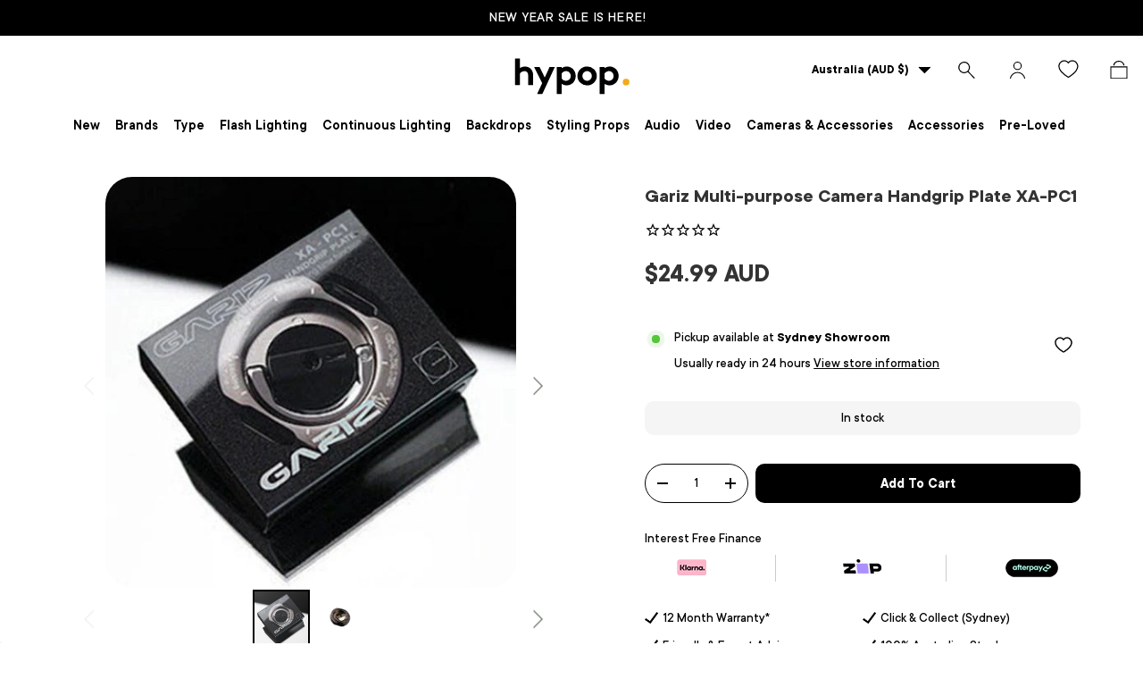

--- FILE ---
content_type: text/html; charset=utf-8
request_url: https://www.hypop.com.au/products/gariz-multi-purpose-camera-handgrip-plate-xa-pc1
body_size: 76869
content:
<!doctype html>
<html class="no-js" lang="en" dir="ltr">
<head>

<style id='hs-critical-css'>@charset "UTF-8";.stamped-form-actions:after,.stamped-form-contact-email:after,.stamped-form-contact-location:after,.stamped-form-contact-name:after,.stamped-form-contact:after,.stamped-form-review-body:after,.stamped-form-review-rating,.stamped-form-review-rating:after,.stamped-form-review-title:after,.stamped-form-review:after,.stamped-header-title:after{clear:both}@font-face{font-family:stamped-font;font-display:swap;src:url(https://cdn1.stamped.io/fonts/stamped-font.eot?rkevfi);src:url(https://cdn1.stamped.io/fonts/stamped-font.eot?rkevfi#iefix) format('embedded-opentype'),url(https://cdn1.stamped.io/fonts/stamped-font.ttf?rkevfi) format('truetype'),url(https://cdn1.stamped.io/fonts/stamped-font.woff?rkevfi) format('woff'),url(https://cdn1.stamped.io/fonts/stamped-font.svg?rkevfi#stamped-font) format('svg');font-weight:400;font-style:normal}.stamped-fa-star-o{color:#ffd200;padding:0}.stamped-fa-star-o:before{font-size:18px;margin-right:-1px}.stamped-fa-star-o:before{font-family:stamped-font,FontAwesome!important}@font-face{font-family:Fivo Sans;src:url(https://www.hypop.com.au/cdn/shop/files/TTCommons-DemiBold_22e2edf6-071a-4afd-a5db-5f52b57eb412.woff2?v=1695900139) format("woff2"),url(https://www.hypop.com.au/cdn/shop/files/TTCommons-DemiBold_72f2107f-ecdb-4594-8587-3973d14edb67.woff?v=1695900136) format("woff");font-weight:600;font-style:normal;font-display:swap}@font-face{font-family:Fivo Sans;src:url(https://www.hypop.com.au/cdn/shop/files/TTCommons-Bold_6ad3514b-8b0b-43a0-b13f-ae90723a93bf.woff2?v=1695900341) format("woff2"),url(https://www.hypop.com.au/cdn/shop/files/TTCommons-Bold_15310507-d158-486a-9cd1-55420609c024.woff?v=1695900272) format("woff");font-weight:700;font-style:normal;font-display:swap}@font-face{font-family:Fivo Sans;src:url(https://www.hypop.com.au/cdn/shop/files/TTCommons-Light_98686cd9-6120-40c4-85d0-ad8233690125.woff2?v=1696141260) format("woff2"),url(https://www.hypop.com.au/cdn/shop/files/TTCommons-Light_03a6f920-2892-46bc-b8ed-5e5342dcd2a7.woff?v=1696141260) format("woff");font-weight:300;font-style:normal;font-display:swap}@font-face{font-family:Fivo Sans;src:url(https://www.hypop.com.au/cdn/shop/files/TTCommons-Medium_b6139f09-e85e-42ca-a62f-015743daeafd.woff2?v=1696147588) format("woff2"),url(https://www.hypop.com.au/cdn/shop/files/TTCommons-Medium_885c3296-5e0d-4024-8b77-8462aa9b9158.woff?v=1696147588) format("woff");font-weight:500;font-style:normal;font-display:swap}@font-face{font-family:Fivo Sans;src:url(https://www.hypop.com.au/cdn/shop/files/TTCommons-Thin_d75a1f5e-51b4-4ef5-8cb3-06bfc3bd599b.woff2?v=1696141527) format("woff2"),url(https://www.hypop.com.au/cdn/shop/files/TTCommons-Thin_998e79a3-efaa-4247-8f58-2495bdd5badd.woff?v=1696141527) format("woff");font-weight:100;font-style:normal;font-display:swap}h2,h3{margin:0 0 .5em;color:rgb(var(--heading-color));font-family:var(--heading-font-family);font-style:var(--heading-font-style);font-weight:var(--heading-font-weight);line-height:calc(4px + 2.4ex);text-transform:var(--heading-text-transform)}[type=search]::-webkit-search-cancel-button,[type=search]::-webkit-search-decoration{margin:0;-webkit-appearance:none}@media (max-width:768.98px){.main-menu__content{visibility:hidden;width:100vw;min-width:0;max-width:none;padding-bottom:calc(8 * var(--space-unit));overflow:hidden;box-shadow:0 -1px 0 var(--nav-line-color)}.js .main-nav__child,.main-menu__content{position:fixed;z-index:30;top:var(--header-end,100px);top:10px;left:10px;width:95vw;height:calc(var(--viewport-height) - var(--header-end,100px));padding-right:var(--gutter);padding-bottom:60px;padding-left:var(--gutter);border-radius:15px;overflow:hidden;overflow-y:scroll;background-color:rgb(var(--nav-child-bg-color));color:rgb(var(--nav-child-text-color))}.main-menu__disclosure>.main-menu__content{opacity:0}.child-nav>li,.main-nav>li{border-bottom:1px solid var(--nav-line-color)}.main-nav__item{display:block;width:100%;padding-top:2.4rem;padding-bottom:2.4rem;padding-inline-start:16px;padding-inline-end:44px;line-height:1.5}.main-nav__item-content{display:flex;align-items:center;justify-content:space-between}.main-nav__item--toggle .icon{position:absolute;right:16px;margin-inline-end:-4px}.main-nav__item--back{color:rgb(var(--header-accent-color))}.main-nav__item--back .main-nav__item-content{justify-content:flex-start}.main-nav__item--back .main-nav__item-content>.icon{margin-inline-start:-4px;margin-inline-end:calc(2 * var(--space-unit))}.mega-nav>.container{padding:0}.mega-nav .main-nav__item--toggle{padding-top:0;padding-bottom:0}.js .main-nav__child{transform:translate3d(100%,0,0)}.main-nav__grandchild li:first-child .main-nav__item{padding-top:0}.main-nav__grandchild{max-width:none!important}}.drawer__content,.drawer__footer{padding:var(--gutter)}@media only screen and (max-width:767px){.main-menu__content .main-nav{padding:0 20px}.header .main-menu .main-menu__content .main-nav li{padding:0;border-color:#d5d2d2}.header.header-transparent{height:auto}.announcement__localization .localization__selector{display:none}.footer-menu>summary{padding-top:0}.footer .footer-menu__links li a{font-size:13px}.footer .footer-menu__links li{margin-bottom:5px}main-menu.mobile-showing.main-menu{height:auto}.header__icon{width:41px;height:40px}.main-menu__toggle{margin-inline-start:0;margin-inline-end:0}span.flex.desktop-new{display:none}img.mobile-hover{display:block;width:52px}img.mobile-hover-home{display:none}.logo.flex.js-closes-menu{justify-content:center}.main-menu__toggle-icon:after,.main-menu__toggle-icon:before,.main-menu__toggle:after,.main-menu__toggle:before{left:10px;color:#000}.main-menu__content.has-motion{padding:0}.header.header-transparent .main-menu{visibility:hidden;width:0}.header .main-menu .main-menu__content .main-nav li .child-nav a svg.icon.inner-menu-plus,.header .main-menu .main-menu__content .main-nav li .mega-nav--promos-right .child-nav details[open] a svg.icon.inner-menu-minus,.header .main-menu .main-menu__content .main-nav li a svg.icon.menu-plus{display:inline-block}.header .main-menu .main-menu__content .main-nav li .child-nav a svg.icon.inner-menu-minus,.header .main-menu .main-menu__content .main-nav li .mega-nav--promos-right .child-nav details[open] a svg.icon.inner-menu-plus,.header .main-menu .main-menu__content .main-nav li a svg.icon.menu-minus{display:none}.header.header-transparent main-menu.desktop.main-menu{display:none;width:auto;visibility:visible}.header.header-transparent main-menu.mobile-showing.main-menu{visibility:visible;width:160px;z-index:1}.main-menu__content{top:10px;z-index:-1;height:100%;background-color:#0000003d}.main-menu__content nav{background-color:#fff;width:60vw}.main-menu__content nav[aria-label=Primary]{height:100%;overflow:scroll}.header .main-menu .main-menu__content .main-nav li:nth-child(1) .main-nav__item--primary{padding-top:70px}}@media screen and (max-width:768px){.pre-loved-desktop-,.stylingprops-desktop-{display:none!important}.pre-loved-mobile-,.stylingprops-mobile-{display:block!important}.disclosure__panel.has-motion .footer-menu__links.disclosure__content{grid-template-columns:auto!important}.footer-menu.disclosure--desktop{display:none!important}}.panel .panel-body{font-family:Fivo Sans,sans-serif}@media only screen and (max-width:767px){.main-nav__grandchild{padding:0 16px;border-left:1px solid rgba(0,0,0,.15)}.child-promos{display:none}.main-nav__item--primary:after,summary>.main-nav__item--primary:after{display:none}.main-nav__child.mega-nav.mega-nav--columns.has-motion{padding-bottom:0}.header .main-menu .main-menu__content .main-nav .child-nav>li{border-bottom:none;border-top:none}.header .main-menu .main-menu__content .main-nav li[class="md:hidden"]{display:none}.main-nav__child.mega-nav.mega-nav--columns .main-nav__item-content a{padding:10px 0}.main-nav__promos{margin:0}.main-nav__child.mega-nav .child-promos{margin-bottom:15px}.child-nav__item.large-text{display:none}.main-nav__child.mega-nav{position:inherit;width:auto;transform:none;padding:0;height:auto;overflow:hidden!important}.header .main-menu .main-menu__content .main-nav li .main-nav__item--back{display:none}search-form.search__form input#header-search{font-size:20px}.header__search .search{margin:15px}main#main-content{padding-top:70px}.header__icons{width:160px}a.header__icon.text-current.icon-customer{display:none}}@media screen and (max-width:768px){.pro-gallery .slick-arrow{display:none!important}}.fotorama__wrap--css3 .fotorama__arr,.fotorama__wrap--css3 .fotorama__stage__shaft,.fotorama__wrap--css3 .fotorama__video-close{-webkit-transform:translate3d(0,0,0);transform:translate3d(0,0,0)}.fotorama__stage:after,.fotorama__stage:before,.fotorama__wrap--css3 .fotorama__stage,.fotorama__wrap--css3 .fotorama__stage .fotorama__img,.fotorama__wrap--css3 .fotorama__stage__frame{-webkit-transform:translateZ(0);transform:translateZ(0)}.fotorama__stage{overflow:hidden;position:relative;max-width:100%}.fotorama__stage:after,.fotorama__stage:before{content:"";display:block;position:absolute;text-decoration:none;top:0;bottom:0;width:10px;height:auto;z-index:10;background-repeat:no-repeat;background-size:1px 100%,5px 100%}.fotorama__stage:before{background-image:linear-gradient(transparent,rgba(0,0,0,.2) 25%,rgba(0,0,0,.3) 75%,transparent),radial-gradient(farthest-side at 0 50%,rgba(0,0,0,.4),transparent);background-position:0 0,0 0;left:-10px}.fotorama__stage:after{background-image:linear-gradient(transparent,rgba(0,0,0,.2) 25%,rgba(0,0,0,.3) 75%,transparent),radial-gradient(farthest-side at 100% 50%,rgba(0,0,0,.4),transparent);background-position:100% 0,100% 0;right:-10px}h2,h3{font-family:inherit;font-weight:500;line-height:1.1;color:inherit}h2,h3{margin-top:20px;margin-bottom:10px}@-ms-viewport{width:device-width}@font-face{font-family:slick;font-weight:400;font-style:normal;src:url(https://cdnjs.cloudflare.com/ajax/libs/slick-carousel/1.8.1/fonts/slick.eot);src:url(https://cdnjs.cloudflare.com/ajax/libs/slick-carousel/1.8.1/fonts/slick.eot?#iefix) format('embedded-opentype'),url(https://cdnjs.cloudflare.com/ajax/libs/slick-carousel/1.8.1/fonts/slick.woff) format('woff'),url(https://cdnjs.cloudflare.com/ajax/libs/slick-carousel/1.8.1/fonts/slick.ttf) format('truetype'),url(https://cdnjs.cloudflare.com/ajax/libs/slick-carousel/1.8.1/fonts/slick.svg#slick) format('svg')}.stamped-badge,.stamped-badge:after,.stamped-form-actions:after,.stamped-form-contact-email:after,.stamped-form-contact-location:after,.stamped-form-contact-name:after,.stamped-form-contact:after,.stamped-form-review-body:after,.stamped-form-review-rating,.stamped-form-review-rating:after,.stamped-form-review-title:after,.stamped-form-review:after,.stamped-header-title:after{clear:both}.fa,.stamped-fa{display:inline-block;font-style:normal}[class*=" stamped-fa-"]:before{font-family:stamped-font,FontAwesome,"Font Awesome 5 Pro","Font Awesome 5 Brands";font-style:normal;font-weight:400;speak:none;text-decoration:inherit;width:1em;margin-right:.2em;text-align:center;font-variant:normal;text-transform:none;line-height:1em}.stamped-fa-star:before{content:'\f005'}.stamped-fa-star-o:before{content:'\f006'}.stamped-fa-camera:before{content:'\e805'}.stamped-fa-search:before{content:"\e900"}.stamped-fa-twitter:before{content:'\f099'}.stamped-fa-facebook:before{content:'\f09a'}.fa-spinner:before{content:'\f110'}.stamped-fa-params:before{content:"\e901"}.stamped-form-actions:after,.stamped-form-actions:before,.stamped-form-contact-email:after,.stamped-form-contact-email:before,.stamped-form-contact-location:after,.stamped-form-contact-location:before,.stamped-form-contact-name:after,.stamped-form-contact-name:before,.stamped-form-contact:after,.stamped-form-contact:before,.stamped-form-review-body:after,.stamped-form-review-body:before,.stamped-form-review-rating:after,.stamped-form-review-rating:before,.stamped-form-review-title:after,.stamped-form-review-title:before,.stamped-form-review:after,.stamped-form-review:before,.stamped-header-title:after,.stamped-header-title:before{content:" ";display:table}.stamped-fa-star,.stamped-fa-star-o{color:#ffd200;padding:0}.stamped-fa-star-o:before,.stamped-fa-star:before{font-size:18px;margin-right:-1px}.stamped-form-review-rating .stamped-fa-star-o:before{font-size:23px}.stamped-fa-star-o:before,.stamped-fa-star:before{font-family:stamped-font,FontAwesome!important}.stamped-starrating a{text-decoration:none!important;color:gold}.stamped-container[data-widget-show-graph=false] .stamped-summary-ratings,.stamped-container[data-widget-show-location=false] .review-location,.stamped-container[data-widget-show-summary-recommend=false] .stamped-review-recommend,.stamped-container[data-widget-show-tab-reviews=false] .stamped-tabs li#tab-reviews,.stamped-summary-photos-container .stamped-photos-carousel-btn-left,.stamped-summary-photos-container .stamped-photos-carousel-btn-right{display:none!important}.stamped-header-title{font-size:24px;margin:0 0 30px;width:100%}.stamped-form-contact-location,.stamped-review-footer .stamped-share-links,.stamped-review-recommend:not([data-is-recommend=true]),.stamped-reviews .stamped-review-options:empty,.stamped-reviews-filter-label,div[data-widget-style*=standard] .stamped-form-title,div[data-widget-style*=standard] .stamped-header-title{display:none}.stamped-badge{min-height:auto;min-width:auto;display:block}.stamped-main-badge:after,.stamped-main-badge:before{content:''}.stamped-badge-starrating{color:gold;margin:0 3px 0 0!important;vertical-align:middle}.stamped-badge-starrating .stamped-fa{font-size:100%}.stamped-badge-caption[data-reviews][data-label]:after{content:' ' attr(data-label)}.stamped-badge-caption[data-reviews][data-label][data-version="2"]:after{content:''!important}.stamped-badge-caption[data-reviews][data-label][data-version="2"]>span{display:inline!important}div.stamped-container ul.stamped-tabs li{max-height:45px;margin-bottom:0;margin-left:0}.stamped-container ul.stamped-tabs li{display:inline-block;height:100%;width:auto!important;margin-right:15px;padding:6px 10px 10px;color:#000;font-size:14px;box-sizing:border-box}.stamped-container ul.stamped-tabs li.active{font-weight:700;border-bottom:3px solid #000}li#tab-reviews[data-count]:after{content:'' attr(data-count);background:#f8f9fa;padding:2px 5px;margin-left:10px}.stamped-file-uploader{vertical-align:bottom}.stamped-file-holder{float:left;margin-top:15px}.stamped-file-uploader label[for=stamped-file-uploader-input],div[data-widget-style*=standard] .new-review-form,div[data-widget-style*=standard] .stamped-content form{margin:0!important}.stamped-file-uploader label[for=stamped-file-uploader-input]>span{margin-right:5px;border-radius:0;padding:9px 20px}.stamped-file-uploader-btn{border-radius:0!important;color:#000}.stamped-file-uploader-btn-label2:before{content:' Add Photos'}.stamped-summary-actions-clear,.stamped-summary-actions-mobile-filter{font-size:13px;text-decoration:none;text-align:center;width:auto;line-height:30px;background:0 0;color:#000;border:1px solid #ccd6e0;padding:3px 20px;border-radius:3px;font-weight:700;box-shadow:2px 3px 5px 0 #8888886b!important}.stamped-summary-actions-clear{display:inline-block;margin-right:3px!important;margin-top:15px;font-size:12px}.stamped-summary-actions-clear:before{content:'× ';font-size:18px;vertical-align:bottom}.stamped-summary-ratings{width:250px;float:left;padding-left:20px;border-left:1px solid #eee;color:#999;font-size:12px;line-height:normal;border-right:1px solid #eee;margin-right:20px;margin-bottom:15px}.summary-rating{margin-bottom:3px}.summary-rating-title{width:19%;display:inline-block;color:#555}.stamped-photos-title{font-size:13px;line-height:10px;display:none}.summary-rating-bar{width:59%;display:inline-block;background:#f0f0f0;border:none;text-align:center}.summary-rating-bar div[data-rating="0"]{color:#ddd}.summary-rating-count{width:15%;display:inline-block;text-align:left;padding-left:5px;color:#555;white-space:nowrap}.summary-rating-bar-content{background:#ffd200;line-height:normal;display:flex;padding:1px 0 2px;word-wrap:initial;word-break:initial;color:#555}.summary-rating-bar-content:before{content:'';display:block;margin:2px}.stamped-summary-photos{max-width:470px;position:relative;color:#999;height:auto;white-space:nowrap;overflow-x:visible;overflow-y:visible;min-width:280px;display:flex;margin-bottom:20px}.stamped-summary-photos.stamped-summary-photos-container{max-width:295px;min-width:295px;white-space:normal;display:inline-table}.stamped-summary-photos-container{overflow-x:hidden!important;overflow-y:hidden!important}.stamped-summary-photos>div:nth-child(2){height:auto}.stamped-photos-carousel{width:100%;height:auto;position:relative;left:0;overflow-x:hidden;overflow-y:hidden;-webkit-overflow-scrolling:touch}.stamped-reviews-filter-label{margin-top:20px;font-weight:700;font-size:13px}.stamped-photos-carousel-btn-left,.stamped-photos-carousel-btn-right{position:absolute;top:50%;vertical-align:middle;margin-top:-10px;height:20px;text-align:right}.stamped-photos-carousel-btn-left{left:-16px}.stamped-photos-carousel-btn-right{right:-18px}.new-review-form,.stamped-content form{display:block;margin:25px 0 0;padding:25px 0 0}.stamped-form-title{font-size:16px;line-height:24px;margin-top:0}.stamped-form-actions,.stamped-form-contact,.stamped-form-custom-questions,.stamped-form-review{padding:0;border:0;margin:0}.stamped-form-actions{text-align:right;margin-bottom:30px}.stamped-form-review-rating{overflow:hidden;margin-bottom:15px}.stamped-form-review-rating input{display:table;height:5px!important;width:5px!important;font-size:1px!important;line-height:5px!important;-webkit-appearance:none}.stamped-form-review-rating a{text-decoration:none!important;display:inline-block!important;float:left!important}.stamped-form-label{font-size:14px;line-height:20px;color:#000}.stamped-form-input{margin:0;font-family:inherit!important;font-style:normal}.stamped-form-label+.stamped-form-input{font-weight:400;margin:0 0 10px;display:block;width:100%!important;min-height:30px;line-height:30px}input.stamped-form-input{height:35px}input.stamped-form-input-email,input.stamped-form-input-text,textarea.stamped-form-input-textarea{-webkit-box-sizing:border-box;-moz-box-sizing:border-box;box-sizing:border-box;width:100%!important;height:auto;max-width:100%;margin:0;padding:5px;border:1px solid #d7d7d7}input.stamped-form-input-email,input.stamped-form-input-text{padding:0 8px}.stamped-form-input-textarea{resize:vertical}.stamped-form-message{padding:.8em 1em;margin:0 0 1em}.stamped-form-message-success{padding:0;margin:50px 0 0}.stamped-button,.stamped-button-primary{width:auto;height:auto!important;margin:0;min-height:1em}.stamped-button-primary{float:initial;border:1px solid;padding:5px 10px;margin-left:10px;min-height:30px;text-decoration:none;background:#000;color:#fff}#stamped-button-submit,input.stamped-button.stamped-button-primary.button.button-primary.btn.btn-primary{background:#000;color:#fff;width:auto;padding:10px 20px}.stamped-location-flag,.stamped-location-flag img{width:18px;max-width:18px;min-width:18px;line-height:0}.stamped-review-header .review-location{color:#555;font-size:12px;font-weight:400}.stamped-location-flag img{display:inline-block;vertical-align:bottom;margin:3px 3px 3px 1px!important}.stamped-share-links a{text-decoration:none}.stamped-messages .stamped-thank-you{width:100%;text-align:center;padding:30px 0;border:1px solid #eee;display:none;margin-top:23px}.stamped-messages .stamped-thank-you p:first-child{font-size:1.3em;margin:auto}.stamped-messages .stamped-share-links{margin-top:20px}.stamped-messages .stamped-share-links a{text-decoration:none;padding:7px 20px;color:#000;border:1px solid #ccc;background:#eee;margin-right:10px}.stamped-messages .stamped-share-links a i{margin-right:10px}.stamped-review-footer a{text-decoration:none;Border:none!important}.stamped-sort-select{float:right;margin:auto 1px 15px auto;max-width:initial;padding:0 0 0 12px;border-radius:3px;color:#333;position:initial;height:35px;min-height:35px;background-position:right -1px center;background-image:url(https://cdn.stamped.io/cdn/images/icon-arrow-down-bg.svg)!important;background-repeat:no-repeat;background-color:#fff;background-size:initial;line-height:1.25;text-indent:.01px;text-overflow:'';border:1px solid #ccd6e0!important;bottom:12px;-webkit-appearance:none;-moz-appearance:none;appearance:none;z-index:2;font-size:11px;font-weight:400;width:auto;min-width:170px}#stamped-sort-select2{background-position:right -1px center;background-image:url(https://cdn.stamped.io/cdn/images/icon-arrow-down-bg.svg)!important;border:1px solid #ccd6e0!important;-webkit-appearance:none;-moz-appearance:none;width:auto;color:#333;position:initial;min-height:35px;line-height:1.25;text-indent:.01px;text-overflow:'';bottom:12px;z-index:2;font-weight:400;background-color:#fff;background-repeat:no-repeat;height:35px;background-size:initial!important;padding:0 12px!important;appearance:none;border-radius:3px;font-size:12px}#stamped-sort-select2{background-size:initial;padding-right:0;padding-left:12px;appearance:none;border-radius:3px;font-size:11px;min-width:170px;margin-bottom:15px}.stamped-reviews-search-text{color:#000;margin:15px 0 0;max-width:435px;position:relative}.stamped-reviews-search-text .stamped-reviews-search-icon.stamped-fa.stamped-fa-search{position:absolute;top:calc(50% - 11px);left:6px;line-height:0;font-size:20px}.stamped-reviews-search-text .stamped-reviews-search-clear{position:absolute;right:10px;top:calc(50% - 12px);color:#000;font-size:20px;line-height:20px;font-family:verdana}.stamped-reviews-search-text input.stamped-reviews-search-input{color:#333;position:initial;height:35px;min-height:35px;background-color:#fff;line-height:1.25;text-indent:.01px;text-overflow:'';border:1px solid #ccd6e0!important;bottom:12px;-webkit-appearance:none;-moz-appearance:none;appearance:none;z-index:2;border-radius:3px;font-size:14px;font-weight:400;width:99%;padding-left:27px;padding-right:50px;box-sizing:border-box}@media only screen and (max-width:480px){.stamped-header-title{text-align:center}.stamped-summary-ratings{float:none;margin-left:0;padding-left:0;border-left:none;border-right:none;margin-top:0!important;margin-bottom:20px;width:100%!important;text-align:center;clear:both}#stamped-sort-select2{font-size:12px;height:32px;min-height:30px;min-width:100%;max-width:100%;padding-right:50px}.stamped-summary-actions-clear{font-size:13px}.stamped-reviews-search-text input.stamped-reviews-search-input{font-size:16px}.summary-rating-count{width:9%!important;text-align:center!important}.summary-rating-bar{width:67%!important}.stamped-summary-photos{width:100%!important;margin:auto auto 15px!important;padding:0!important;border:none!important}.stamped-photos-carousel-btn-left{left:-20px!important}.stamped-messages .stamped-share-links a{display:block}.stamped-sort-select{width:150px;max-width:150px!important}ul.stamped-tabs li{font-size:13px!important;color:#000}}@media (min-width:768px){.stamped-form-contact-email,.stamped-form-contact-location,.stamped-form-contact-name{float:left;width:32.33333%;max-width:300px;position:relative;min-height:1px;padding-right:15px}.stamped-form-contact-location{padding-right:0}.footer-col.footer-col--links.footer-col--collapsed:nth-child(5){grid-area:2/1/3/4}}.stamped-empty-state{margin-top:50px}div[data-widget-style] .summary-rating:first-child .summary-rating-title:before,div[data-widget-style] .summary-rating:nth-child(2) .summary-rating-title:before,div[data-widget-style] .summary-rating:nth-child(3) .summary-rating-title:before,div[data-widget-style] .summary-rating:nth-child(4) .summary-rating-title:before,div[data-widget-style] .summary-rating:nth-child(5) .summary-rating-title:before{font-family:stamped-font!important;font-size:17px;width:200px!important;letter-spacing:-1px;color:#777}div[data-widget-style*=standard] .summary-rating:first-child .summary-rating-title:before{content:'\f005\f005\f005\f005\f005'}div[data-widget-style*=standard] .summary-rating:nth-child(2) .summary-rating-title:before{content:'\f005\f005\f005\f005\f006'}div[data-widget-style*=standard] .summary-rating:nth-child(3) .summary-rating-title:before{content:'\f005\f005\f005\f006\f006'}div[data-widget-style*=standard] .summary-rating:nth-child(4) .summary-rating-title:before{content:'\f005\f005\f006\f006\f006'}div[data-widget-style*=standard] .summary-rating:nth-child(5) .summary-rating-title:before{content:'\f005\f006\f006\f006\f006'}div[data-widget-style*=standard] .summary-rating-count:before{content:'('}div[data-widget-style*=standard] .summary-rating-count:after{content:')'}div[data-widget-style*=standard] .summary-rating-title{font-size:0!important;width:95px!important}div[data-widget-style*=standard] .stamped-summary-ratings{width:300px!important;margin-bottom:20px!important}div[data-widget-style*=standard] .summary-rating-bar{height:15px!important;width:130px!important}div[data-widget-style*=standard] .summary-rating-count{color:#333!important}div[data-widget-style*=standard] .summary-rating-bar>div{font-size:0!important;height:15px;line-height:0;padding:0}.stamped-container[data-widget-show-upload=true] .stamped-file-uploader{display:inline-block!important;vertical-align:middle!important}.stamped-container select{outline:0}div[data-widget-style*=standard] .stamped-questions{display:-webkit-flex;display:-ms-flexbox;display:flex;-webkit-flex-wrap:wrap;-ms-flex-wrap:wrap;flex-wrap:wrap;margin-top:24px!important}@media only screen and (max-width:480px){div[data-widget-style*=standard] .stamped-summary-ratings{width:100%!important;margin:10px auto 20px!important}}@media only screen and (max-width:480px),only screen and (max-device-width:480px){.stamped-file-uploader label[for=stamped-file-uploader-input]>span{border:1px solid #333;padding:6px 10px;font-size:13px;border-radius:.3em;width:100%;display:block;text-align:center}input.stamped-button.stamped-button-primary.button.button-primary.btn.btn-primary{margin:10px 0 0}}.new-question-form{border:1px solid #dddddd4d;padding:15px;display:none}*,:after,:before{box-sizing:border-box}html{font-size:62.5%;-webkit-font-smoothing:antialiased;-moz-osx-font-smoothing:grayscale;-webkit-text-size-adjust:100%}body{width:100%;min-width:320px;margin:0;overflow-x:hidden;background-color:rgba(var(--bg-color));overflow-wrap:break-word;overflow-wrap:anywhere}summary{overflow:hidden;list-style:none}summary::-webkit-details-marker{display:none}:root{--fluid-vw:100vw;--fluid-max-vw:1536;--fluid-calc:(var(--fluid-vw) - 32rem)/(var(--fluid-max-vw) / 10 - 32) + .1rem;--fluid-1-065:((1.065 / 10 - .1) * var(--fluid-calc));--fluid-1-125:((1.125 / 10 - .1) * var(--fluid-calc));--fluid-1-2:((1.2 / 10 - .1) * var(--fluid-calc));--fluid-1-25:((1.25 / 10 - .1) * var(--fluid-calc));--fluid-1-3:((1.3 / 10 - .1) * var(--fluid-calc));--fluid-1-4:((1.4 / 10 - .1) * var(--fluid-calc));--fluid-1-5:((1.5 / 10 - .1) * var(--fluid-calc))}:focus{outline:0}:focus-visible{outline:Highlight auto;outline:-webkit-focus-ring-color auto}:root{--column-gap:var(--grid-column-gap);--gutter:var(--gutter-sm, 20px);--row-gap:calc(10 * var(--space-unit));--space-unit:.4rem;--viewport-width:calc(100vw - var(--scrollbar-width, 0))}.container{width:100%;max-width:calc(var(--page-width,1320px) + var(--gutter) * 2);margin:0 auto;padding:0 var(--gutter)}@media screen and (min-width:1200px){.header--container{width:1400px!important}}:root{--heading-type-scale:1.2;--h6:calc(var(--body-font-size) + var(--heading-scale-start));--h5:var(--h6) * var(--heading-type-scale);--h4:var(--h5) * var(--heading-type-scale);--h3:var(--h4) * var(--heading-type-scale);--h2:var(--h3) * var(--heading-type-scale);--h1:var(--h2) * var(--heading-type-scale);--h0:var(--h1) * var(--heading-type-scale);--h6-font-size:calc((var(--h6) / 1.065) * var(--fluid-1-065));--h5-font-size:calc((var(--h5) / 1.125) * var(--fluid-1-125));--h4-font-size:calc((var(--h4) / 1.2) * var(--fluid-1-2));--h3-font-size:calc((var(--h3) / 1.3) * var(--fluid-1-3));--h2-font-size:calc((var(--h2) / 1.4) * var(--fluid-1-4));--h1-font-size:calc((var(--h1) / 1.5) * var(--fluid-1-5));--h0-font-size:calc((var(--h0) / 1.5) * var(--fluid-1-5))}body{color:rgb(var(--text-color));font-family:var(--body-font-family);font-size:calc(var(--body-font-size) * .1rem);font-style:var(--body-font-style);font-weight:var(--body-font-weight);line-height:1.5}.h5,h1,h2,h3,h4{margin:0 0 .5em;color:rgb(var(--heading-color));font-family:var(--heading-font-family);font-style:var(--heading-font-style);font-weight:var(--heading-font-weight);line-height:calc(4px + 2.4ex);text-transform:var(--heading-text-transform)}h1{font-size:var(--h1-font-size);line-height:1.25}h2{font-size:var(--h2-font-size);line-height:1.3}h3{font-size:var(--h3-font-size);line-height:1.3}h4{font-size:var(--h4-font-size);line-height:1.3}.h5{font-size:var(--h5-font-size);line-height:1.3}.text-h6{font-size:var(--h6-font-size);line-height:1.4}.font-body{color:rgb(var(--text-color));font-family:var(--body-font-family);font-style:var(--body-font-style);font-weight:var(--body-font-weight);line-height:1.5;text-transform:initial}p{margin:0 0 1em}.regular-text{font-size:1em}.large-text{font-size:2rem}.rte:after{content:"";display:block;clear:both}.rte>p:last-child{margin-bottom:0}.fixed{position:fixed}.absolute{position:absolute}.relative{position:relative}.top-0{top:0}.right-0{right:0}.bottom-0{bottom:0}.left-0{left:0}.col-start-1{grid-column-start:1}.col-end-3{grid-column-end:3}.m-0{margin:0}.mt-12{margin-top:calc(12 * var(--space-unit))}.mb-8{margin-bottom:calc(8 * var(--space-unit))}.mt-6{margin-top:calc(6 * var(--space-unit))}.mb-0{margin-bottom:0}.block{display:block}.inline-block{display:inline-block}.flex{display:flex}.inline-flex{display:inline-flex}.hidden{display:none}.h-full{height:100%}.w-full{width:100%}.flex-auto{flex:1 1 auto}.shrink-0{flex-shrink:0}.flex-col{flex-direction:column}.flex-wrap{flex-wrap:wrap}.items-center{align-items:center}.justify-end{justify-content:flex-end}.justify-center{justify-content:center}.justify-between{justify-content:space-between}.gap-x-theme{column-gap:var(--column-gap)}.self-start{align-self:flex-start}.bg-theme-bg{background-color:rgba(var(--bg-color))}.bg-error-bg{background-color:rgb(var(--error-bg-color))}.p-6{padding:calc(6 * var(--space-unit))}.text-start{text-align:start}.font-bold{font-weight:700}.text-theme-text{color:rgb(var(--text-color))}.text-error-text{color:rgb(var(--error-text-color))}.text-current{color:currentColor}.visually-hidden{position:absolute;width:1px;height:1px;padding:0;margin:-1px;overflow:hidden;clip:rect(0,0,0,0);white-space:nowrap;border-width:0}[hidden]{display:none!important}@media (prefers-reduced-motion){.has-motion{animation:none!important}}.start{left:var(--start-gutter,0)}.end{right:var(--end-gutter,0)}.mis-auto{margin-inline-start:auto}.vertical-center{top:50%;transform:translateY(-50%)}.alert{padding:2rem 2.4rem}.alert.bg-error-bg{border:1px solid rgba(var(--error-text-color)/.2)}.text-error-text{--heading-color:rgb(var(--error-text-color));--link-color:rgb(var(--error-text-color))}button{margin:0;padding:0;border:0;border-radius:0;background:0 0;font-family:inherit;font-size:1em;text-decoration:none;text-shadow:none}.btn{display:inline-block;position:relative;max-width:100%;padding:var(--btn-padding-y,12px) 26px;border-radius:var(--btn-border-radius,0);outline-offset:var(--btn-border-width);font-size:.88em;font-weight:700;line-height:1.2em;text-align:center;text-transform:var(--btn-text-transform,none);-webkit-appearance:none;appearance:none;word-break:break-word}.btn[disabled]{opacity:.4;background-position:0 100%}.btn--primary{border:var(--btn-border-width) solid rgb(var(--btn-bg-color));outline-color:rgb(var(--btn-bg-color));outline-offset:3px;background:rgb(var(--btn-bg-hover-color)) linear-gradient(104deg,rgb(var(--btn-bg-hover-color)) 60%,rgb(var(--btn-bg-color)) 60% 100%) no-repeat 100% 100%;background-size:300% 100%;color:rgb(var(--btn-text-color))}.custom-select__btn{display:flex;min-width:100%;max-width:100%;background-color:rgb(var(--input-bg-color));color:rgb(var(--input-text-color));font-size:.88em;font-weight:700;line-height:.88em}.custom-select__btn>.icon{flex-shrink:0;width:36px;height:20px;margin-inline-start:auto;margin-inline-end:-5px;padding-inline-start:16px}.custom-select__listbox{z-index:100;top:5px;left:-5px;min-width:100%;max-height:20em;overflow-y:auto;border:var(--input-border-width) solid rgba(var(--input-text-color)/.2);outline:0;background-color:var(--input-bg-color-diff-3);box-shadow:0 5px 10px #00000026;color:rgb(var(--input-text-color));font-size:.88em}.custom-select__option{padding:10px 16px}.custom-select__listbox{min-width:max(100%,165px);border-radius:var(--modal-border-radius)}fieldset{margin:0;padding:.35em .75em .625em}legend{padding:0}.label{display:block;margin:0 0 calc(2 * var(--space-unit));font-size:.88em;font-weight:700;text-align:start}input,select,textarea{background-clip:padding-box;font-family:inherit;font-size:16px;line-height:1.5}.input,select{max-width:100%;margin:0;padding:var(--input-padding-y,11px) 24px;border:var(--input-border-width) solid rgba(var(--input-text-color)/.2);border-radius:var(--input-border-radius,0);background-color:rgb(var(--input-bg-color));color:rgb(var(--input-text-color));font-size:.88em;line-height:1.2em}input:-webkit-autofill,select:-webkit-autofill,textarea:-webkit-autofill{border:var(--input-border-width) solid rgba(var(--input-text-color)/.2);box-shadow:0 0 0 1000px rgb(var(--input-bg-color)) inset;-webkit-text-fill-color:rgb(var(--input-text-color))}.input-with-button input:-webkit-autofill{border-color:transparent}[type=email]{text-align:start}[type=number]{-moz-appearance:textfield}[type=search]{outline-offset:-2px;-webkit-appearance:none}[type=number]::-webkit-inner-spin-button,[type=number]::-webkit-outer-spin-button,[type=search]::-webkit-search-cancel-button,[type=search]::-webkit-search-decoration{margin:0;-webkit-appearance:none}textarea{border-radius:var(--textarea-border-radius)!important;vertical-align:top;resize:vertical}select{padding-inline-end:48px;font-weight:700;-webkit-appearance:none;appearance:none}.input-with-button{display:flex;align-items:center;border-radius:var(--input-lg-border-radius,var(--input-border-radius));background-color:rgb(var(--input-bg-color));box-shadow:inset 0 0 0 var(--input-border-width) rgba(var(--input-text-color)/.2)}.input-with-button>.input{flex:1 1 auto;margin-inline-start:3px;margin-inline-end:calc((var(--input-border-radius,0px) + var(--btn-border-radius,0px)) * -1);padding-inline-end:0;border:0;background-color:transparent;box-shadow:none}.input-with-button>.btn{flex:0 0 auto;padding:var(--btn-padding-y,12px) 26px;border-radius:var(--input-with-btn-inner-radius,0) var(--input-border-radius,0) var(--input-border-radius,0) var(--input-with-btn-inner-radius,0)}.input-with-button>.btn:not(.btn--primary){color:rgb(var(--input-text-color))}.form__field{margin-bottom:calc(6 * var(--space-unit));text-align:start}.form>.form__field:last-of-type{margin-bottom:0}@media (max-width:768.98px){.input-with-button>.btn{padding:var(--btn-padding-y,12px) 18px}}img{max-width:100%;height:auto;vertical-align:top}[loading=lazy]{opacity:1}.media{overflow:hidden}.img-fit{position:absolute;top:0;left:0;width:100%;height:100%;object-fit:cover}.icon{vertical-align:top}a{color:rgb(var(--link-color));text-decoration:none}.rte a{text-decoration:underline;text-decoration-thickness:1px;text-underline-offset:.2rem}.skip-link.btn{position:absolute;z-index:999;top:16px;left:var(--gutter)}ul{margin:0;padding:0}ul{list-style:none}.overlay{visibility:hidden;z-index:30;opacity:0;background-color:rgba(var(--modal-overlay-color)/var(--modal-overlay-opacity))}.panel{--heading-color:var(--panel-heading-color);padding:calc(5 * var(--space-unit));background-color:rgba(var(--panel-bg-color));color:rgb(var(--panel-text-color))}@media (min-width:1024px){.panel{padding:calc(8 * var(--space-unit))}}.disclosure>summary{padding:calc(6 * var(--space-unit)) 0}.js .disclosure__panel{overflow:hidden}.disclosure__toggle{margin-inline-start:calc(3 * var(--space-unit))}.disclosure__toggle>.icon{display:block;width:16px;height:16px}.disclosure[open]:not(.is-closing) .disclosure__toggle>.icon{transform:scaleY(-1)}.disclosure[open]:not(.is-closing) .v-line{display:none}.disclosure__title{max-width:100%;margin-bottom:0;font-size:16px;font-family:Fivo Sans,sans-serif;font-weight:600}.disclosure__content{padding-bottom:calc(6 * var(--space-unit))}.js .disclosure__content{opacity:0}.js .disclosure[open]:not(.is-closing) .disclosure__content{opacity:1}.main-menu{--nav-line-color:rgba(var(--nav-child-text-color) / .2);font-family:var(--navigation-font-family);font-style:var(--navigation-font-style);font-weight:var(--navigation-font-weight)}.grandchild-nav__item,.main-nav__item--go{font-family:var(--body-font-family);font-style:var(--body-font-style);font-weight:var(--body-font-weight)}.main-menu__toggle{position:relative;width:44px;height:44px;margin-inline-start:10px;margin-inline-end:-10px}.main-menu__toggle-icon:after,.main-menu__toggle-icon:before,.main-menu__toggle:after,.main-menu__toggle:before{content:"";display:block;position:absolute;left:12px;width:20px;height:2px;transform:rotate(0);background:currentColor}.main-menu__toggle-icon:before{top:14px}.main-menu__toggle:after,.main-menu__toggle:before{top:21px}.main-menu__toggle-icon:after{top:28px}.main-nav__item{color:currentColor}.main-nav__item--back .icon,.main-nav__item--go .icon,.main-nav__item--toggle .icon{flex-shrink:0;width:20px;height:20px;margin-inline-start:5px}.main-nav__item--go{display:flex;align-items:center;color:rgba(var(--nav-child-text-color)/.7)}.main-nav__item--go .icon{width:15px;height:15px;margin-inline-start:calc(2 * var(--space-unit));padding:1px;border:1px solid;border-radius:50%}.child-nav details[open]:not(.is-closing) .icon{transform:scaleY(-1)}.main-nav__item--toggle{width:auto}.main-nav__item--toggle .main-nav__item-content{display:inline-flex;align-items:center}.main-nav__item--toggle .icon{transform:rotate(0)}.main-nav__grandchild{padding:0 16px 2.5rem}.main-nav__grandchild .main-nav__item{display:block}.main-nav__grandchild .main-nav__item,.main-nav__grandchild .main-nav__item--go{padding:8px 0}.main-menu .custom-select__listbox{top:auto;bottom:5px}@media (max-width:768.98px){.main-menu__content{visibility:hidden;width:100vw;min-width:0;max-width:none;padding-bottom:calc(8 * var(--space-unit));overflow:hidden;box-shadow:0 -1px 0 var(--nav-line-color)}.js .main-nav__child,.main-menu__content{position:fixed;z-index:30;top:var(--header-end,100px);top:10px;left:10px;width:95vw;height:calc(var(--viewport-height) - var(--header-end,100px));padding-right:var(--gutter);padding-bottom:60px;padding-left:var(--gutter);border-radius:15px;overflow:hidden;overflow-y:scroll;background-color:rgb(var(--nav-child-bg-color));color:rgb(var(--nav-child-text-color))}.main-menu__disclosure>.main-menu__content{opacity:0}.child-nav>li,.main-nav>li{border-bottom:1px solid var(--nav-line-color)}.main-nav__item{display:block;width:100%;padding-top:2.4rem;padding-bottom:2.4rem;padding-inline-start:16px;padding-inline-end:44px;line-height:1.5}.main-nav__item-content{display:flex;align-items:center;justify-content:space-between}.main-nav__item--toggle .icon{position:absolute;right:16px;margin-inline-end:-4px}.main-nav__item--back{color:rgb(var(--header-accent-color))}.main-nav__item--back .main-nav__item-content{justify-content:flex-start}.main-nav__item--back .main-nav__item-content>.icon{margin-inline-start:-4px;margin-inline-end:calc(2 * var(--space-unit))}.mega-nav>.container{padding:0}.mega-nav .main-nav__item--toggle{padding-top:0;padding-bottom:0}.js .main-nav__child{transform:translate3d(100%,0,0)}.main-menu .localization{margin-top:calc(12 * var(--space-unit))}.main-nav__grandchild li:first-child .main-nav__item{padding-top:0}.main-nav__grandchild{max-width:none!important}}@media (min-width:769px){body:not(.tab-used) .main-nav__item--toggle{outline:0!important}.main-menu{width:100%;background-color:rgb(var(--nav-bg-color));color:rgb(var(--nav-text-color))}.main-menu .localization{display:none}.main-nav{flex-wrap:wrap}.main-nav{display:flex;align-items:flex-end;margin:0 -1.2rem}.main-nav__item--primary{display:block;margin:0 .6rem;padding-top:1rem;padding-bottom:1rem;line-height:1.2em}.main-nav__child{visibility:hidden;position:absolute;z-index:10;top:99%;min-width:170px;max-height:max(100vh - var(--content-start,150px) - 70px,60vh);padding:2rem 1.2rem;overflow:auto;background-color:rgb(var(--nav-child-bg-color));box-shadow:0 5px 5px #0000001a;color:rgb(var(--nav-child-text-color))}.main-nav__child.mega-nav{left:0;width:var(--viewport-width,100vw);padding:calc(8 * var(--space-unit)) 0}.main-nav__child{z-index:-1;transform:translateY(-10px);opacity:0}.main-nav__grandchild .main-nav__item,.main-nav__grandchild .main-nav__item--go{padding:8px 0;font-size:.88em}.child-nav__item{padding-top:1rem;padding-bottom:1rem}.child-nav__item,.main-nav__grandchild{display:block;padding-right:2rem;padding-left:2rem}}@media (min-width:835px){.main-menu__content{display:flex;justify-content:center}}.qty-input{--padding:var(--btn-padding-y, 12px);--size:calc((var(--btn-border-width) + var(--padding)) * 2 + 1.4rem)}.qty-input__input{width:var(--size);margin:0;padding-top:var(--padding);padding-bottom:var(--padding);border:var(--btn-border-width) solid rgba(var(--input-text-color)/.2);text-align:center}.qty-input__btn{position:relative;z-index:1;width:var(--size);height:var(--size);padding:0;border:var(--btn-border-width) solid rgba(var(--input-text-color)/.2);border-radius:var(--btn-border-radius,0);background-color:rgb(var(--input-bg-color));color:rgb(var(--input-text-color))}.btn--minus:after,.btn--minus:before,.btn--plus:after,.btn--plus:before{content:"";position:absolute;top:50%;right:50%;width:12px;height:2px;transform:translate(50%,-50%);background-color:currentColor}.btn--minus:after,.btn--plus:after{width:2px;height:12px}.btn--minus:after{display:none}.js .qty-input--combined{border:var(--btn-border-width) solid rgba(var(--input-text-color)/.2);border-radius:var(--btn-border-radius,0)}.js .qty-input--combined .qty-input__btn,.js .qty-input--combined .qty-input__input{border:0;background:0 0;color:rgb(var(--input-text-color))}.js .qty-input--combined .qty-input__input{padding:var(--padding) 0;border-radius:0;box-shadow:none}.js .qty-input--combined .qty-input__btn{width:calc(var(--padding) * 2 + 1.4rem);height:calc(var(--padding) * 2 + 1.4rem)}.qty-input{height:100%}.qty-input__input{flex:1 1 auto;width:2.5em}.search{position:relative;margin:6px 0}.search__form{position:relative}.search__input{--input-text-color:var(--text-color);padding-inline-start:54px;padding-inline-end:54px;border:0;border-radius:var(--input-lg-border-radius,var(--input-border-radius));background-color:rgba(var(--text-color)/.08);color:rgb(var(--text-color));font-size:var(--body-font-size);line-height:1em;text-transform:initial}body:not(.tab-used) .search__input{outline:0}.search__submit{top:calc(50% - 22px);min-height:44px;padding:12px 24px;padding-inline-end:0}@media (max-width:768.98px){.search__submit{padding-inline-start:20px}}@media (min-width:769px){.search{margin:0 0 15px}}@media (min-width:1024px){.search__input{padding-top:13px;padding-bottom:12px}}.drawer{visibility:hidden;z-index:40;max-width:540px;height:var(--viewport-height,100vh);overflow:auto;transform:translate3d(100%,0,0);outline:0;background-color:rgba(var(--drawer-bg-color));color:rgb(var(--drawer-text-color))}.drawer:not(.facets){border-radius:var(--drawer-border-radius) 0 0 var(--drawer-border-radius);box-shadow:-2px 1px 10px 2px #0003}.drawer[aria-modal]{--bg-color:var(--drawer-bg-color);--heading-color:var(--drawer-text-color);--link-color:var(--drawer-text-color);--text-color:var(--drawer-text-color)}.drawer__header{justify-content:space-between;border-bottom:1px solid rgba(var(--drawer-text-color)/.2)}.drawer__close-btn{margin:-10px;padding:10px;color:rgb(var(--heading-color))}.drawer__content{overflow:auto}.js .drawer__content{display:none;opacity:0}.drawer__footer{border-top:1px solid rgba(var(--drawer-text-color)/.2);box-shadow:0 -2px 8px rgba(var(--drawer-text-color)/.08)}.drawer__footer{z-index:5;transform:translate3d(0,100%,0);opacity:0}.drawer__footer:empty{display:none}.drawer__content,.drawer__footer,.drawer__header{padding:var(--gutter)}.drawer--cart .drawer__header{position:-webkit-sticky;position:sticky;z-index:4;top:0;background-color:rgba(var(--bg-color))}.drawer--cart .drawer__content{padding:0}.cart-drawer__content{padding:var(--gutter)}.overlay--drawer{z-index:4;background-color:#00000040}@media (max-width:767px){.drawer{top:auto;bottom:0;height:calc(var(--viewport-height,100vh) - 100px);transform:translate3d(0,100%,0)}.drawer:not(.facets){border-radius:var(--drawer-border-radius) var(--drawer-border-radius) 0 0}}@media (min-width:769px){.cart-drawer__content,.drawer__content,.drawer__footer,.drawer__header{padding:calc(6 * var(--space-unit)) calc(8 * var(--space-unit))}}.header{display:block;position:relative;z-index:30;padding:calc(2 * var(--space-unit)) 0;background-color:rgba(var(--bg-color));color:rgb(var(--text-color))}.logo{flex:1}.header__icons{flex:0 0 auto;margin-inline-end:-10px}.header__icon{display:flex;flex-direction:column;align-items:center;justify-content:center;width:44px;height:44px;padding:10px;color:inherit;text-align:center}.header__icon>.icon{width:100%;height:100%}.header__search{flex:0 0 100%;order:2}@media (max-width:768.98px){.header__search--collapsible-mob{max-height:64px;overflow:hidden}}@media (min-width:769px){.header{padding:calc(4 * var(--space-unit)) 0 0}.header__icons,.logo{flex:0px 0px auto;margin-bottom:16px;padding-inline-start:calc(6 * var(--space-unit))}.logo{padding-inline-start:0;position:absolute;left:0;right:0;margin:auto;justify-content:center;top:16px}.header__search--collapsible-desktop{position:absolute;right:64px;bottom:-59px;width:29%}.header__search{display:block;flex:6 1 auto;order:0;margin-top:0}.header__icons{position:relative;z-index:1}search-form.search__form input#header-search{background:#fff}}@media (min-width:600px){:root{--column-gap:calc(var(--grid-column-gap) * 1.6);--gutter:var(--gutter-md, 32px)}.sm\:grid{display:grid}.sm\:grid-cols-2{grid-template-columns:repeat(2,minmax(0,1fr))}}@media (min-width:769px){.md\:flex{display:flex}.md\:grid{display:grid}.md\:hidden{display:none}.md\:grid-cols-3{grid-template-columns:repeat(3,minmax(0,1fr))}}@media (min-width:1024px){.header__icon{padding:6px}.header__icon svg{width:19px;height:19px}.header__icon+.header__icon{margin-inline-start:13px}.lg\:block{display:block}.lg\:grid-cols-4{grid-template-columns:repeat(4,minmax(0,1fr))}}@media (min-width:1280px){:root{--gutter:var(--gutter-lg, 80px)}.header__icon{padding:6px}.xl\:grid-cols-4{grid-template-columns:repeat(4,minmax(0,1fr))}}.header__icons svg path{color:#000;fill:#000}.header__icon svg.cart-icons{height:20px;width:20px}div#search-bar button.drawer__close-button.tap-area{padding:20px 24px 20px 10px;width:100%;text-align:right}.main-nav__child.mega-nav.mega-nav--columns ul.main-nav__grandchild.has-motion a{font-family:Fivo Sans,sans-serif;font-weight:400;font-size:14px}.main-nav__child.mega-nav.mega-nav--columns .main-nav__item-content a{font-family:Fivo Sans,sans-serif;font-weight:600;font-size:14px;text-transform:capitalize;padding:4px 0 0;color:#000}.main-nav__child.mega-nav.mega-nav--columns .main-nav__item-content a.child-nav__item--allpre-loved{font-weight:400}.footer .disclosure__title{font-weight:600;font-family:Fivo Sans,sans-serif}.h-wishlist-icon svg{overflow:unset!important;stroke-width:1.5;fill:none!important;stroke:#000!important}a.header__icon.h-wishlist-icon.wishlist-page-widget path{fill:#fff}.h-wishlist-icon .wishlist-h-count{padding-left:0!important;display:inline-block!important;position:absolute!important;width:17px!important;height:17px!important;border-radius:50%!important;font-size:11px!important;color:#000!important;background:#e6ad45!important;text-align:center!important;right:-5px!important;top:2px!important;line-height:16px!important;font-weight:700!important}.h-wishlist-icon{vertical-align:middle!important;position:relative!important;stroke-width:1.5px!important}.h-wishlist-icon svg{width:20px!important;height:20px!important}.wishlist-total-count[data-total="0"]{display:none!important}li.video .child-nav{display:flex;flex-direction:column;gap:0}.brands .child-nav{row-gap:0}body{-ms-overflow-style:none;scrollbar-width:none;overflow-y:scroll}.main-menu__content.has-motion nav ul.main-nav li .lg\:grid-cols-4{grid-template-columns:repeat(6,minmax(0,1fr))}body::-webkit-scrollbar{width:4px!important;border-radius:20px!important}body{font-family:Fivo Sans,sans-serif!important}img.mobile-hover-home{display:none}.main-menu__content.has-motion nav ul li:nth-child(3) ul.child-nav li:nth-child(3) nav-menu.js-mega-nav summary.child-nav__item--toggle.main-nav__item--toggle.relative.js-no-toggle-md a.child-nav__item.main-nav__item.main-nav__item-content{font-weight:600}.main-menu__content.has-motion nav ul li:nth-child(7) ul.child-nav li:nth-child(3) nav-menu.js-mega-nav summary.child-nav__item--toggle.main-nav__item--toggle.relative.js-no-toggle-md a.child-nav__item.main-nav__item.main-nav__item-content{font-weight:400}.main-menu__content.has-motion nav ul li:nth-child(3) ul.child-nav li:nth-child(3) nav-menu.js-mega-nav .disclosure__panel ul.main-nav__grandchild li:nth-child(1) a.grandchild-nav__item.main-nav__item{font-weight:400;font-size:16px;padding-top:18px}.main-menu__content.has-motion nav ul li:nth-child(3) ul.child-nav li:nth-child(3) nav-menu.js-mega-nav .disclosure__panel ul.main-nav__grandchild li:nth-child(1) a.grandchild-nav__item.main-nav__item{font-weight:400;font-size:14px;padding-top:18px}.announcement{padding:10px 20px 10px 10px}.announcement .announcement__text{padding:0;justify-content:center}.announcement .announcement__text a{text-decoration:none;font-size:16px;color:#fff;text-align:center;display:inline-block;margin-bottom:0;font-weight:500;letter-spacing:.2px;line-height:normal}div#search-bar{position:fixed;right:0;background:#fff;top:20px;width:36%;height:96%;border-radius:.5rem;-webkit-transform:translate(100%,0);-ms-transform:translate(100%,0);-webkit-transform:translate3d(100%,0,0);transform:translate(100%);z-index:99999999}main#main-content{padding-top:110px}.header .main-menu .main-menu__content .main-nav li .main-nav__item--primary{font-family:Fivo Sans,sans-serif;font-weight:600;font-size:16px;text-transform:capitalize;padding:15px 0;letter-spacing:0;position:relative;color:#000}.header .header__icon>.icon{width:28px;height:28px;color:#4d4d4d}.main-nav__child.mega-nav.mega-nav--columns.has-motion{border:0;padding-top:0;padding-bottom:20px;overflow:visible}.main-nav__child.mega-nav.mega-nav--columns.has-motion summary.child-nav__item--toggle{border:0;margin-bottom:0}.footer .footer-menu__links li a{color:#000;font-size:15px;font-weight:400;font-family:Fivo Sans,sans-serif}.footer .footer-menu__links li{margin-bottom:10px;line-height:18px}.footer-col.footer-col--links.footer-col--collapsed:nth-child(5) .footer-menu__links.disclosure__content{display:grid;grid-template-columns:1fr 1fr 1fr 1fr 1fr;width:1000px}.header .main-menu .main-menu__content .main-nav li a svg.icon{display:none}.header.header-transparent{height:132px;background-size:100% 200%!important;background-image:linear-gradient(to bottom,#f000 50%,#fff 50%)!important}img.on-hover{display:none;width:139px;height:46px;position:absolute;top:6px;left:0;right:0;margin:auto;opacity:0}.announcement__localization{position:relative;z-index:99}::-webkit-scrollbar{width:10px}::-webkit-scrollbar-track{background:#fff}::-webkit-scrollbar-thumb{background:#c0bebe}::-webkit-scrollbar-thumb:hover{background:#555}img.mobile-hover{display:none}main-menu.mobile-showing.main-menu{visibility:hidden;height:0}details.top-newsletter.footer-menu.disclosure{display:none}.header .main-menu .main-menu__content .main-nav li{padding:0 5px 0 0}@media only screen and (max-width:767px){.main-menu__content .main-nav{padding:0 20px}.header .main-menu .main-menu__content .main-nav li{padding:0;border-color:#d5d2d2}.header.header-transparent{height:auto}.announcement__localization .localization__selector{display:none}.footer-menu>summary{padding-top:0}.footer .footer-menu__links li a{font-size:13px}.footer .footer-menu__links li{margin-bottom:5px}details.top-newsletter.footer-menu.disclosure{display:block;padding-top:10px}main-menu.mobile-showing.main-menu{height:auto}.header__icon{width:41px;height:40px}.main-menu__toggle{margin-inline-start:0;margin-inline-end:0}span.flex.desktop-new{display:none}img.mobile-hover{display:block;width:52px}img.mobile-hover-home{display:none}.logo.flex.js-closes-menu{justify-content:center}.main-menu__toggle-icon:after,.main-menu__toggle-icon:before,.main-menu__toggle:after,.main-menu__toggle:before{left:10px;color:#000}.main-menu__content.has-motion{padding:0}.header.header-transparent .main-menu{visibility:hidden;width:0}.header .main-menu .main-menu__content .main-nav li .child-nav a svg.icon.inner-menu-plus,.header .main-menu .main-menu__content .main-nav li .mega-nav--promos-right .child-nav details[open] a svg.icon.inner-menu-minus,.header .main-menu .main-menu__content .main-nav li a svg.icon.menu-plus{display:inline-block}.header .main-menu .main-menu__content .main-nav li .child-nav a svg.icon.inner-menu-minus,.header .main-menu .main-menu__content .main-nav li .mega-nav--promos-right .child-nav details[open] a svg.icon.inner-menu-plus,.header .main-menu .main-menu__content .main-nav li a svg.icon.menu-minus{display:none}.header.header-transparent main-menu.desktop.main-menu{display:none;width:auto;visibility:visible}.header.header-transparent main-menu.mobile-showing.main-menu{visibility:visible;width:160px;z-index:1}details.top-newsletter.footer-menu.disclosure summary{padding:0}.main-menu__content{top:10px;z-index:-1;height:100%;background-color:#0000003d}.main-menu__content nav{background-color:#fff;width:60vw}.main-menu__content nav[aria-label=Primary]{height:100%;overflow:scroll}.header .main-menu .main-menu__content .main-nav li:nth-child(1) .main-nav__item--primary{padding-top:70px}}.selector-users h2{border-bottom:1px solid #e6e6e6;font-family:Fivo Sans,sans-serif;font-weight:600;font-size:16px;text-transform:capitalize;padding:12px 13px;letter-spacing:0}.selector-users .selector-form .form.localization.no-js-hidden{padding:12px 13px;margin:0;width:60%}.rte a{text-decoration:none}@media only screen and (max-width:390px){a.header__icon.js-show-search svg{width:16px}.header.header-transparent main-menu.mobile-showing.main-menu{width:110px}}.pre-loved-mobile-,.stylingprops-mobile-{display:none!important}@media screen and (min-width:767px){.footer-menu.disclosure--mobile{display:none!important}}@media screen and (max-width:768px){.pre-loved-desktop-,.stylingprops-desktop-{display:none!important}.pre-loved-mobile-,.stylingprops-mobile-{display:block!important}.disclosure__panel.has-motion .footer-menu__links.disclosure__content{grid-template-columns:auto!important}.footer-menu.disclosure--mobile .disclosure__toggle{display:block!important;margin-right:20px!important}}.header__grid.container{max-width:100%}.header__search .search{margin:35px}.header.header-transparent{position:absolute;width:100%;background:0 0;border-bottom:none}.header.header-transparent .main-menu{background-color:transparent;color:#fff}.header.header-transparent .header__icon>.icon{color:#fff}.header__icons{align-items:center}.announcement__localization{margin-right:20px}.drawer.drawer--cart .drawer__content{overflow-x:hidden;overflow-y:auto;flex-grow:1;padding-bottom:24px}.drawer.drawer--cart{overflow:inherit}.drawer.drawer--cart .drawer__content{max-height:60vh;overflow-y:auto}search-form.search__form input#header-search{box-shadow:none;font-size:25px;padding-inline-start:0;border:0;border-bottom:var(--input-border-width) solid rgba(var(--input-text-color)/.2);border-radius:0;font-weight:600}div#search-bar button.drawer__close-button.tap-area{width:auto;display:inline-block;position:absolute;top:calc(50% - 22px);right:0;min-height:44px;margin-inline-end:2px;padding:10px calc(2 * var(--space-unit));border-radius:var(--input-border-radius,0);color:currentColor}.search button.drawer__close-button.tap-area{display:none}.header__search .search__speech{right:30px;padding:10px calc(2 * var(--space-unit))}.search--speech .search__reset{display:none}.main-nav__item--primary:after,summary>.main-nav__item--primary:after{content:"";width:calc(100% - 10px);position:absolute;bottom:7px;height:2px;background-color:#f0a91b;left:0;transform:scale(0);right:0;margin:0 auto}.js .qty-input--combined{border-color:#000}li a.main-nav__item.child-nav__item{font-family:Fivo Sans,sans-serif;font-weight:400;font-size:14px;text-transform:capitalize;padding:4px 0;color:#000}.search__input{background-color:#fff}.main-products-grid__results .product-list__promo video-media{height:100%;min-height:100%;max-height:100%;width:100%;overflow-wrap:anywhere;object-fit:cover;object-position:center;transform-origin:bottom;border-radius:inherit;-webkit-touch-callout:none;grid-area:1/1/span 3/span 3}.pro-desc-inner{clear:both}.pro-desc-inner .panel-heading{padding:10px 0}.product-info span.custom-promo{border-radius:10px;text-align:center;font-size:15px;text-transform:capitalize;float:none;width:100%;color:#fff;margin:0 0 15px;background-color:#a02828;line-height:28px;padding:10px 0;font-weight:400}span.product__notice{margin-bottom:20px;display:none}.product-info .product-info__block .product-title{font-size:22px;font-weight:700}span.custom-promo{margin-bottom:10px;display:block}.product-info__add-button button{background-color:#000;border-radius:10px;padding:10px;font-size:16px;font-weight:700}.product-info__add-to-cart quantity-input{margin-block-end:calc(2 * var(--space-unit));margin-inline-end:0}.product-main .product-info:after{display:none}.pro-custom-btn{margin-bottom:20px;font-size:15px;font-weight:400;color:#000}.pro-custom-btn h4{font-size:15px;letter-spacing:normal;font-weight:400}.pro-custom-btn ul{margin:0 -10px;display:flex;list-style:none;align-items:center;justify-content:space-between}.pro-custom-btn ul li{padding:0 10px;position:relative;height:30px;display:flex;align-items:center;width:25%}.pro-custom-btn ul li:not(:last-child):before{position:absolute;content:"";top:0;right:-30px;height:30px;width:1px;background:#ccc}.pro-custom-btn ul li a{display:block;text-align:center;width:100%}.pro-custom-btn ul li img{height:30px;object-fit:contain}.prd-benifit{margin:30px 0 20px}.prd-benifit ul{list-style:none;padding:0;margin:0;display:inline-block;width:100%}.prd-benifit ul li{font-family:Fivo Sans,sans-serif;font-size:15px;width:50%;float:left;margin-bottom:10px;display:flex;align-items:center;color:#000}.prd-benifit ul li img{width:15px;margin-right:5px}.custom_btm_desc_ds .panel{margin:0;padding:30px 0}.custom_btm_desc_ds .panel-heading a{text-decoration:none;display:flex;justify-content:space-between;color:#000}.panel .panel-title{text-transform:capitalize}.panel .panel-body,.panel .panel-title{font-family:Fivo Sans,sans-serif}.custom_btm_desc_ds .panel-title{font-size:24px!important;font-weight:700!important;text-align:left!important}.panel-heading h4{outline:0;text-decoration:none}.panel .panel-title span.dot{color:#e4ab41}.custom_btm_desc_ds .panel-body p{text-align:left}.custom_btm_desc_ds .bg-color.yes .panel{background:0 0;margin-right:auto;margin-left:auto}@media (min-width:1220px){.custom_btm_desc_ds .bg-color.yes .panel{width:1170px}}.custom_btm_desc_ds .pro-short-tab{max-width:100%;margin:0 auto!important}.custom_btm_desc_ds .panel-body p{text-align:left;color:#000;font-size:16px;line-height:24px}.custom_btm_desc_ds .gallery-tab .panel-body{width:66.66%!important;margin:0 auto}.pro-gallery_2{margin-top:20px}.pro-gallery .container,.pro-gallery_2 .container{padding:0 7.5px}.pro-gallery_2 img{border-radius:10px}a.btn.klaviyo-bis-trigger{display:inline-block;padding:8px;width:100%!important;max-width:100%;background:#377e62;color:#fff;font-family:Fivo Sans,sans-serif;margin-bottom:10px!important;font-size:14px;font-weight:400;text-transform:capitalize;line-height:1.9;border-radius:10px}.product-info__add-button{margin-bottom:30px}.pro-gallery_2 .slick-track{margin:0}.cc-cart-drawer .drawer__header{border-bottom:0}.cc-cart-drawer .drawer__footer{box-shadow:0 -1px rgba(var(--drawer-text-color)/.08)}.cc-cart-drawer .drawer h2{font-size:18px}@media only screen and (max-width:767px){.main-nav__grandchild{padding:0 16px;border-left:1px solid rgba(0,0,0,.15)}.child-promos{display:none}.selector-users h2{padding:20px 0}.main-nav__item--primary:after,summary>.main-nav__item--primary:after{display:none}.main-nav__child.mega-nav.mega-nav--columns.has-motion{padding-bottom:0}.header .main-menu .main-menu__content .main-nav .child-nav>li{border-bottom:none;border-top:none}.header .main-menu .main-menu__content .main-nav li[class="md:hidden"]{display:none}.main-nav__child.mega-nav.mega-nav--columns .main-nav__item-content a{padding:10px 0}.main-nav__promos{margin:0}.main-nav__child.mega-nav .child-promos{margin-bottom:15px}.child-nav__item.large-text{display:none}.main-nav__child.mega-nav{position:inherit;width:auto;transform:none;padding:0;height:auto;overflow:hidden!important}.header .main-menu .main-menu__content .main-nav li .main-nav__item--back{display:none}search-form.search__form input#header-search{font-size:20px}.header__search .search{margin:15px}.main-menu__content .selector-users{background-color:#fff;padding:0 20px}main#main-content{padding-top:70px}.drawer.drawer--cart{overflow:auto}.header__icons{width:160px}}@media only screen and (max-width:650px){.main-menu__content nav{width:100vw}}@media only screen and (max-width:390px){.header__icons{width:135px}a.header__icon.js-show-search svg{width:16px}}@media screen and (max-width:1199px){header{padding:10px 20px;position:unset}}@media screen and (max-width:768px){.custom_btm_desc_ds .pro-short-tab{max-width:100%}.pro-gallery .slick-arrow{display:none!important}.accessories li a.main-nav__item.child-nav__item,.audio li a.main-nav__item.child-nav__item,.backdrops li a.main-nav__item.child-nav__item,.continuouslighting li a.main-nav__item.child-nav__item,.flashlighting li a.main-nav__item.child-nav__item,.pre-loved-mobile- li a.main-nav__item.child-nav__item,.stylingprops-mobile- li a.main-nav__item.child-nav__item{font-weight:700!important}}@media screen and (max-width:575px){.pro-gallery .slick-prev{left:0;z-index:1}.pro-gallery .slick-next{right:0}}.btn.klaviyo-bis-trigger{display:inline-block;padding:8px;width:100%!important;max-width:100%;background:green;color:#fff;font-family:Fivo Sans,sans-serif;margin-bottom:10px!important;font-size:12px;font-weight:600;text-transform:uppercase}@media screen and (min-width:769px){.cc-cart-drawer .drawer:not(.facets){border-radius:0}.js-mega-nav .main-nav__child .child-nav>li,.js-mega-nav .main-nav__child .child-promos{opacity:0;transform:translateY(40px)}}.btn.klaviyo-bis-trigger{display:none!important}.gw-button-widget-container .gw-button-widget{font-size:16px;font-weight:700;border-radius:10px;height:44px;margin-top:0!important}.h-wishlist-icon .wishlist-h-count{display:inline-block;position:absolute;border-radius:50%;color:#fff;text-align:center}.h-wishlist-icon{text-decoration:none;color:inherit;vertical-align:middle;position:relative}.h-wishlist-icon svg{vertical-align:middle;width:25px;height:25px;overflow:unset!important}.h-wishlist-icon .wishlist-h-count{padding-left:3px;width:15px;height:15px;font-size:8px;background:#000;right:0;top:7px;line-height:15px}.cc-announcement{position:relative;z-index:1}.announcement{color:rgb(var(--announcement-text-color))}.announcement a{color:inherit}.announcement__text{justify-content:center;padding:6px 0}.announcement__text a{text-decoration:underline}.announcement__text p{margin-bottom:0}.announcement__localization{display:inline-block}.announcement__localization .custom-select__btn{--input-text-color:var(--announcement-text-color);--text-color:var(--announcement-text-color);width:auto!important;margin-inline-end:calc(2 * var(--space-unit));padding:0;border:0;background-color:transparent;color:currentColor;font-size:inherit;line-height:1.5;white-space:nowrap}.announcement__localization .custom-select__btn>.icon{right:0;width:20px;padding-inline-start:0}.announcement__localization .localization__selector{display:inline-block}.announcement__localization .custom-select__listbox{min-width:100px;background:#fff}.announcement__col--left{flex:1}.announcement__slider{display:flex;overflow-x:scroll;scroll-behavior:smooth;scroll-snap-type:x mandatory;-webkit-overflow-scrolling:touch;-ms-overflow-style:none;scrollbar-width:none}.announcement__slider::-webkit-scrollbar{display:none}.announcement__slider .announcement__text{position:relative;flex:0 0 100%;width:100%;scroll-snap-align:start}@media (min-width:769px){.announcement__text{justify-content:flex-start;padding-inline-end:calc(4 * var(--space-unit))}}@media (max-width:769px){.announcement__localization .localization__selector{display:none}}.search__speech{position:absolute;top:calc(50% - 22px);min-height:44px;margin-inline-end:2px;padding:10px calc(5 * var(--space-unit));border-radius:var(--input-border-radius,0);color:currentColor}.search__speech svg{width:24px}.search--speech .search__reset{right:63px}.search--speech .search__reset:after{content:"";position:absolute;top:10px;right:-8px;width:1px;height:24px;opacity:.3;background:currentColor}@media (max-width:768.98px){.search__speech{padding-inline-end:15px}.search--speech .search__input:not(.search__input--dirty){padding-inline-end:54px}.header__search .overlay{z-index:900;background-color:#0006}}.search__reset{right:12px;padding:10px}@media (min-width:769px){.mega-nav--columns .main-nav__item--go{display:none}.mega-nav--columns .child-nav__item,.mega-nav--columns .main-nav__grandchild{padding-right:0;padding-left:0}.mega-nav--columns .child-nav__collection-image{min-height:33px}.mega-nav--columns .child-nav__item--toggle:not(.nav__item--no-underline){margin-bottom:calc(2 * var(--space-unit));border-bottom:1px solid var(--nav-line-color)}.mega-nav--columns .child-nav__item--toggle .icon{display:none}.mega-nav--columns .main-nav__grandchild .main-nav__item{padding:.4em 0;font-size:.88em}.md\:nav-gap-x-16{column-gap:calc(16 * var(--space-unit))}.md\:nav-gap-y-4{row-gap:calc(4 * var(--space-unit))}.md\:nav-mt-4{margin-top:calc(4 * var(--space-unit))}}.promo{min-height:var(--promo-min-height)}.main-nav__promos .promo{padding:0}.promo:after{content:"";display:block;position:absolute;top:0;left:0;width:100%;height:100%;background-color:var(--promo-overlay-color)}.promo .media{z-index:0;overflow:hidden}.main-nav__promos .promo{overflow:hidden;border-radius:30px}.main-nav__promos .promo .media{border-radius:30px}.promo .media img{will-change:transform}.child-promos{font-weight:400}@media (min-width:600px){.sm\:nav-gap-x-6{column-gap:calc(6 * var(--space-unit))}}@media (max-width:599.98px){.main-nav__promos .promo{margin-bottom:calc(6 * var(--space-unit))}.main-nav__promos .promo:last-child{margin-bottom:0}}@media (min-width:1024px){.mega-nav--promos-right{display:flex}.mega-nav--promos-right .child-nav{flex:1;padding-left:34px}.mega-nav--promos-right .child-promos{flex:0 0 300px;padding-inline-start:calc(1 * var(--space-unit))}.mega-nav--promos-right .main-nav__promos .promo{margin-bottom:calc(6 * var(--space-unit))}.mega-nav--promos-right .main-nav__promos .promo:last-child{margin-bottom:0}.main-nav__promos .promo{margin-bottom:0}}:root{--product-details-block-margin:calc(8 * var(--space-unit));--product-details-block-margin-sm:calc(3 * var(--space-unit));--product-info-block-margin:calc(6 * var(--space-unit))}.product-info__block,.product-info__block--sm{margin:var(--product-info-block-margin) 0}.product-info__block--sm:first-child,.product-info__block:first-child{margin-top:0}.product-info__block--sm{margin:var(--product-details-block-margin-sm) 0}.product-info__add-to-cart quantity-input{flex:1 1 25%;margin-inline-end:calc(2 * var(--space-unit))}.product-info__add-button button{flex:1 1 75%;text-transform:capitalize}.product-info__add-button{display:flex;align-items:center}.product-info__add-button .qty-input__input{font-size:15px;color:#000}@media (min-width:1024px){.product-info__add-to-cart quantity-input{flex-basis:115px;margin-bottom:0}}.product-info__block--custom-liquid{display:flex;align-items:center;justify-content:space-between;margin:15px 0}.product-main .product-media{margin-top:calc(5 * var(--space-unit));margin-bottom:calc(5 * var(--space-unit))}@media (min-width:769px){:root{--product-details-block-margin:calc(12 * var(--space-unit));--product-info-block-margin:calc(8 * var(--space-unit))}:root{--product-column-padding:calc(8 * var(--space-unit));--product-info-width:47%}.shopify-section:not(.product-details){clear:both}.product-main .product-media{width:calc(100% - var(--product-info-width));float:left;clear:left}.product-main .product-media{margin-top:0;margin-bottom:0;padding-top:calc(10 * var(--space-unit));padding-bottom:calc(10 * var(--space-unit));padding-inline-end:var(--product-column-padding)}.product-main .product-info{position:relative;width:var(--product-info-width);padding:calc(10 * var(--space-unit)) 0;padding-inline-start:var(--product-column-padding);float:right}.product-main .product-info:after,.product-main .product-info:before{content:"";position:absolute;top:0;bottom:-2px;left:-1px;width:1px}}@media (min-width:1280px){:root{--product-column-padding:calc(12 * var(--space-unit))}.product-main .product-info,.product-main .product-media{padding-top:calc(12 * var(--space-unit))}}.fotorama__img,.fotorama__stage__frame,.fotorama__stage__shaft{position:absolute;width:100%;height:100%;top:0;right:0;left:0;bottom:0}.fotorama__img{max-width:99999px!important;max-height:99999px!important;min-width:0!important;min-height:0!important;border-radius:0!important;box-shadow:none!important;padding:0!important}.fotorama__wrap--css3 .fotorama__arr,.fotorama__wrap--css3 .fotorama__nav__shaft,.fotorama__wrap--css3 .fotorama__stage__shaft,.fotorama__wrap--css3 .fotorama__thumb-border,.fotorama__wrap--css3 .fotorama__video-close{-webkit-transform:translate3d(0,0,0);transform:translate3d(0,0,0)}.fotorama__nav:after,.fotorama__nav:before,.fotorama__stage:after,.fotorama__stage:before,.fotorama__wrap--css3 .fotorama__nav,.fotorama__wrap--css3 .fotorama__stage,.fotorama__wrap--css3 .fotorama__stage .fotorama__img,.fotorama__wrap--css3 .fotorama__stage__frame{-webkit-transform:translateZ(0);transform:translateZ(0)}.fotorama__nav__frame{outline:0}.fotorama__nav,.fotorama__nav__frame{margin:auto;padding:0}.fotorama__nav__frame,.fotorama__nav__shaft{-moz-box-orient:vertical;display:inline-block;vertical-align:middle}.fotorama__nav__frame,.fotorama__thumb-border{box-sizing:content-box}.fotorama--hidden{position:absolute;left:-99999px;top:-99999px;z-index:-1}.fotorama__arr,.fotorama__video-close{background:url(https://cdnjs.cloudflare.com/ajax/libs/fotorama/4.6.4/fotorama.png) no-repeat}@media (-webkit-min-device-pixel-ratio:1.5),(min-resolution:2dppx){.fotorama__arr,.fotorama__video-close{background:url(https://cdnjs.cloudflare.com/ajax/libs/fotorama/4.6.4/fotorama@2x.png) 0 0/96px 160px no-repeat}}.fotorama__thumb{background-color:#7f7f7f;background-color:rgba(127,127,127,.2)}.fotorama{min-width:1px;overflow:hidden}.fotorama__wrap{-webkit-text-size-adjust:100%;position:relative;direction:ltr;z-index:0}.fotorama__nav,.fotorama__stage{overflow:hidden;position:relative;max-width:100%}.fotorama__wrap--slide .fotorama__stage__frame{opacity:1!important}.fotorama__stage__frame{overflow:hidden}.fotorama__stage__frame.fotorama__active{z-index:8}.fotorama__img{-ms-filter:"alpha(Opacity=0)";opacity:0;border:none!important}.fotorama__loaded .fotorama__img{-ms-filter:"alpha(Opacity=100)";opacity:1}.fotorama__nav{font-size:0;line-height:0;text-align:center;display:none;white-space:nowrap;z-index:5}.fotorama__nav__shaft{position:relative;left:0;top:0;text-align:left}.fotorama__nav__frame{position:relative}.fotorama__nav--thumbs{display:block}.fotorama__nav--thumbs .fotorama__nav__frame{padding-left:0!important}.fotorama__nav--thumbs .fotorama__nav__frame:last-child{padding-right:0!important}.fotorama__thumb{overflow:hidden;position:relative;width:100%;height:100%}.fotorama__thumb-border{position:absolute;z-index:9;top:0;left:0;border-style:solid;border-color:#00afea;background-image:linear-gradient(to bottom right,rgba(255,255,255,.25),rgba(64,64,64,.1))}@-moz-document url-prefix(){.fotorama__active{box-shadow:0 0 0 transparent}}.fotorama__arr,.fotorama__video-close{position:absolute;z-index:11}.fotorama__arr{position:absolute;width:32px;height:32px;top:50%;margin-top:-16px}.fotorama__arr--prev{left:2px;background-position:0 0}.fotorama__arr--next{right:2px;background-position:-32px 0}.fotorama__arr--disabled{opacity:.1}.fotorama__video-close{width:32px;height:32px;top:0;right:0;background-position:-64px 0;z-index:20;opacity:0}.fotorama__wrap--css3 .fotorama__video-close{-webkit-transform:translate3d(32px,-32px,0);transform:translate3d(32px,-32px,0)}.fotorama__nav:after,.fotorama__nav:before,.fotorama__stage:after,.fotorama__stage:before{content:"";display:block;position:absolute;text-decoration:none;top:0;bottom:0;width:10px;height:auto;z-index:10;background-repeat:no-repeat;background-size:1px 100%,5px 100%}.fotorama__nav:before,.fotorama__stage:before{background-image:linear-gradient(transparent,rgba(0,0,0,.2) 25%,rgba(0,0,0,.3) 75%,transparent),radial-gradient(farthest-side at 0 50%,rgba(0,0,0,.4),transparent);background-position:0 0,0 0;left:-10px}.fotorama__nav:after,.fotorama__stage:after{background-image:linear-gradient(transparent,rgba(0,0,0,.2) 25%,rgba(0,0,0,.3) 75%,transparent),radial-gradient(farthest-side at 100% 50%,rgba(0,0,0,.4),transparent);background-position:100% 0,100% 0;right:-10px}.fotorama__nav.fotorama__shadows--right:after{right:0}html{font-family:sans-serif;-webkit-text-size-adjust:100%;-ms-text-size-adjust:100%}body{margin:0}details,footer,header,main,nav,summary{display:block}[hidden],template{display:none}a{background-color:transparent}b,strong{font-weight:700}h1{margin:.67em 0;font-size:2em}img{border:0}svg:not(:root){overflow:hidden}button,input,select,textarea{margin:0;font:inherit;color:inherit}button{overflow:visible}button,select{text-transform:none}button,input[type=submit]{-webkit-appearance:button}button::-moz-focus-inner,input::-moz-focus-inner{padding:0;border:0}input{line-height:normal}input[type=number]::-webkit-inner-spin-button,input[type=number]::-webkit-outer-spin-button{height:auto}input[type=search]{-webkit-box-sizing:content-box;-moz-box-sizing:content-box;box-sizing:content-box;-webkit-appearance:textfield}input[type=search]::-webkit-search-cancel-button,input[type=search]::-webkit-search-decoration{-webkit-appearance:none}fieldset{padding:.35em .625em .75em;margin:0 2px;border:1px solid silver}legend{padding:0;border:0}textarea{overflow:auto}*{-webkit-box-sizing:border-box;-moz-box-sizing:border-box;box-sizing:border-box}:after,:before{-webkit-box-sizing:border-box;-moz-box-sizing:border-box;box-sizing:border-box}html{font-size:10px}body{font-family:"Helvetica Neue",Helvetica,Arial,sans-serif;font-size:14px;line-height:1.42857143;color:#333;background-color:#fff}button,input,select,textarea{font-family:inherit;font-size:inherit;line-height:inherit}a{color:#337ab7;text-decoration:none}img{vertical-align:middle}.img-responsive{display:block;max-width:100%;height:auto}.h5,h1,h2,h3,h4{font-family:inherit;font-weight:500;line-height:1.1;color:inherit}h1,h2,h3{margin-top:20px;margin-bottom:10px}.h5,h4{margin-top:10px;margin-bottom:10px}h1{font-size:36px}h2{font-size:30px}h3{font-size:24px}h4{font-size:18px}.h5{font-size:14px}p{margin:0 0 10px}.text-center{text-align:center}ul{margin-top:0;margin-bottom:10px}ul ul{margin-bottom:0}.container{padding-right:15px;padding-left:15px;margin-right:auto;margin-left:auto}@media (min-width:768px){.container{width:750px}}@media (min-width:992px){.container{width:970px}}@media (min-width:1200px){.container{width:1170px}}.container-fluid{padding-right:15px;padding-left:15px;margin-right:auto;margin-left:auto}fieldset{min-width:0;padding:0;margin:0;border:0}legend{display:block;width:100%;padding:0;margin-bottom:20px;font-size:21px;line-height:inherit;color:#333;border:0;border-bottom:1px solid #e5e5e5}label{display:inline-block;max-width:100%;margin-bottom:5px;font-weight:700}input[type=search]{-webkit-box-sizing:border-box;-moz-box-sizing:border-box;box-sizing:border-box}input[type=file]{display:block}input[type=search]{-webkit-appearance:none}.btn{display:inline-block;padding:6px 12px;margin-bottom:0;font-size:14px;font-weight:400;line-height:1.42857143;text-align:center;white-space:nowrap;vertical-align:middle;-ms-touch-action:manipulation;touch-action:manipulation;background-image:none;border:1px solid transparent;border-radius:4px}.btn[disabled]{-webkit-box-shadow:none;box-shadow:none;opacity:.65}.btn-primary{color:#fff;background-color:#337ab7;border-color:#2e6da4}.btn-success{color:#fff;background-color:#5cb85c;border-color:#4cae4c}.collapse{display:none}.label{display:inline;padding:.2em .6em .3em;font-size:75%;font-weight:700;line-height:1;color:#fff;text-align:center;white-space:nowrap;vertical-align:baseline;border-radius:.25em}.alert{padding:15px;margin-bottom:20px;border:1px solid transparent;border-radius:4px}.media{margin-top:15px}.media:first-child{margin-top:0}.media{overflow:hidden;zoom:1}.panel{margin-bottom:20px;background-color:#fff;border:1px solid transparent;border-radius:4px;-webkit-box-shadow:0 1px 1px rgba(0,0,0,.05);box-shadow:0 1px 1px rgba(0,0,0,.05)}.panel-body{padding:15px}.panel-heading{padding:10px 15px;border-bottom:1px solid transparent;border-top-left-radius:3px;border-top-right-radius:3px}.panel-title{margin-top:0;margin-bottom:0;font-size:16px;color:inherit}.container-fluid:after,.container-fluid:before,.container:after,.container:before,.panel-body:after,.panel-body:before{display:table;content:" "}.container-fluid:after,.container:after,.panel-body:after{clear:both}.hide{display:none!important}.invisible{visibility:hidden}.hidden{display:none!important}.slick-next,.slick-prev{font-size:0;line-height:0;position:absolute;top:50%;display:block;width:20px;height:20px;padding:0;-webkit-transform:translate(0,-50%);-ms-transform:translate(0,-50%);transform:translate(0,-50%);color:transparent;border:none;outline:0;background:0 0}.slick-next:before,.slick-prev:before{font-family:slick;font-size:20px;line-height:1;opacity:.75;color:#fff;-webkit-font-smoothing:antialiased;-moz-osx-font-smoothing:grayscale}.slick-prev{left:-25px}.slick-prev:before{content:'←'}.slick-next{right:-25px}.slick-next:before{content:'→'}.slick-slider{position:relative;display:block;box-sizing:border-box;-webkit-touch-callout:none;-ms-touch-action:pan-y;touch-action:pan-y}.slick-list{position:relative;display:block;overflow:hidden;margin:0;padding:0}.slick-slider .slick-list,.slick-slider .slick-track{-webkit-transform:translate3d(0,0,0);-moz-transform:translate3d(0,0,0);-ms-transform:translate3d(0,0,0);-o-transform:translate3d(0,0,0);transform:translate3d(0,0,0)}.slick-track{position:relative;top:0;left:0;display:block;margin-left:auto;margin-right:auto}.slick-track:after,.slick-track:before{display:table;content:''}.slick-track:after{clear:both}.slick-slide{display:none;float:left;height:100%;min-height:1px}.slick-slide img{display:block}.slick-initialized .slick-slide{display:block}cart-items{position:relative}.footer a:not(.btn){color:currentColor;-webkit-text-decoration:underline transparent 1px;text-decoration:underline transparent 1px;text-underline-offset:.25rem}.footer-menu{line-height:1.5}.footer-menu__links{padding-bottom:calc(2 * var(--space-unit))}.footer-menu__links>li{margin-bottom:1.6rem}.footer-menu__links>li:last-child{margin-bottom:1rem}@media (max-width:768.98px){.footer-col--collapsed .disclosure__title{margin-bottom:0}.footer-col--collapsed .disclosure__panel{position:relative;top:-10px;margin-bottom:0;padding-top:0}}@media (min-width:769px){.footer-menu>summary{padding:0}.footer-menu>summary .icon{display:none}.footer-menu .disclosure__title{margin-bottom:1em}.footer-menu .disclosure__panel{overflow:initial;width:fit-content}.footer-menu__links{padding-bottom:calc(8 * var(--space-unit))}}@media (min-width:1024px){.footer-menu__links{padding-bottom:calc(2 * var(--space-unit))}}.footer .footer__main .disclosure__toggle,.top-newsletter .disclosure__toggle{display:none}</style>



<!-- Hyperspeed:243024 -->
<!-- hs-shared_id:06a1b7f3 -->


<script>customElements.define("hs-loader-root",class extends HTMLElement{constructor(){super(),this.shadow=this.attachShadow({mode:"open"}),this.shadow.innerHTML='\n            <style>\n            #hs-load-bar .hs-bar {\n                background: #bcbcbc;\n                position: fixed;\n                z-index: 1031;\n                top: 0;\n                left: 0;\n                width: 100%;\n                height: 2px;\n            }\n            #hs-load-bar .peg {\n                display: block;\n                position: absolute;\n                right: 0px;\n                width: 100px;\n                height: 100%;\n                box-shadow: 0 0 10px #bcbcbc, 0 0 5px #bcbcbc;\n                opacity: 1.0;\n                -webkit-transform: rotate(3deg) translate(0px, -4px);\n                -ms-transform: rotate(3deg) translate(0px, -4px);\n                transform: rotate(3deg) translate(0px, -4px);\n            }\n            #hs-bg {\n              top: 0;\n              left: 0;\n              font-size: 3000px;\n              word-wrap:break-word;\n              color: transparent;\n              overflow: hidden;\n              line-height: 1;\n              width: 99vw;\n              height: 99vh;\n              max-width: 99vw;\n              max-height: 99vh;\n              position: absolute;\n              z-index: 99;\n              pointer-events: none;\n            }\n            </style>\n            <div id="hs-bg">▯</div>\n        '}connectedCallback(){!function(t){var n,e,r={},i=r.settings={minimum:.08,easing:"linear",positionUsing:"translate",speed:200,trickle:!0,trickleSpeed:200,barSelector:".hs-bar",parent:t.shadow,template:'<div class="hs-bar"><div class="peg"></div></div></div></div>'};function o(t,n,e){return t<n?n:t>e?e:t}function a(t){return 100*(-1+t)}r.status=null,r.set=function(t){var n=r.isStarted();t=o(t,i.minimum,1),r.status=1===t?null:t;var e=r.render(!n),l=e.querySelector(i.barSelector),u=i.speed,c=i.easing;return e.offsetWidth,s(function(n){""===i.positionUsing&&(i.positionUsing=r.getPositioningCSS()),d(l,function(t,n,e){var r;return(r="translate3d"===i.positionUsing?{transform:"translate3d("+a(t)+"%,0,0)"}:"translate"===i.positionUsing?{transform:"translate("+a(t)+"%,0)"}:{"margin-left":a(t)+"%"}).transition="all "+n+"ms "+e,r}(t,u,c)),1===t?(d(e,{transition:"none",opacity:1}),e.offsetWidth,setTimeout(function(){d(e,{transition:"all "+u+"ms linear",opacity:0}),setTimeout(function(){r.remove(),n()},u)},u)):setTimeout(n,u)}),this},r.isStarted=function(){return"number"==typeof r.status},r.start=function(){r.status||r.set(0);var t=function(){setTimeout(function(){r.status&&(r.trickle(),t())},i.trickleSpeed)};return i.trickle&&t(),this},r.done=function(t){return t||r.status?r.inc(.3+.5*Math.random()).set(1):this},r.inc=function(t){var n=r.status;return n?n>1?void 0:("number"!=typeof t&&(t=n>=0&&n<.2?.1:n>=.2&&n<.5?.04:n>=.5&&n<.8?.02:n>=.8&&n<.99?.005:0),n=o(n+t,0,.994),r.set(n)):r.start()},r.trickle=function(){return r.inc()},n=0,e=0,r.promise=function(t){return t&&"resolved"!==t.state()?(0===e&&r.start(),n++,e++,t.always(function(){0==--e?(n=0,r.done()):r.set((n-e)/n)}),this):this},r.render=function(n){if(r.isRendered())return t.shadow.getElementById("hs-load-bar");var e=document.createElement("div");e.id="hs-load-bar",e.innerHTML=i.template;var o=e.querySelector(i.barSelector),s=n?"-100":a(r.status||0),l=i.parent;return d(o,{transition:"all 0 linear",transform:"translate3d("+s+"%,0,0)"}),l.appendChild(e),e},r.remove=function(){var n=document.getElementById("hs-load-bar");n&&l(n);var e=t.shadow.getElementById("hs-bg");e&&l(e)},r.isRendered=function(){return!!t.shadow.getElementById("hs-load-bar")},r.getPositioningCSS=function(){var t={},n="WebkitTransform"in t?"Webkit":"MozTransform"in t?"Moz":"msTransform"in t?"ms":"OTransform"in t?"O":"";return n+"Perspective"in t?"translate3d":n+"Transform"in t?"translate":"margin"};var s=function(){var t=[];function n(){var e=t.shift();e&&e(n)}return function(e){t.push(e),1==t.length&&n()}}(),d=function(){var t=["Webkit","O","Moz","ms"],n={};function e(e){return e=e.replace(/^-ms-/,"ms-").replace(/-([\da-z])/gi,function(t,n){return n.toUpperCase()}),n[e]||(n[e]=function(n){var e={};if(n in e)return n;for(var r,i=t.length,o=n.charAt(0).toUpperCase()+n.slice(1);i--;)if((r=t[i]+o)in e)return r;return n}(e))}function r(t,n,r){n=e(n),t.style[n]=r}return function(t,n){var e,i=arguments;if(2==i.length)for(e in n)r(t,e,n[e]);else r(t,i[1],i[2])}}();function l(t){t&&t.parentNode&&t.parentNode.removeChild(t)}r.start(),document.addEventListener("DOMContentLoaded",function(){r.set(1)})}(this)}}),document.head.insertAdjacentHTML("afterend","<hs-loader-root></hs-loader-root>");</script>


<script>window.HS_JS_OVERRIDES = [{"load_method":"ON_ACTION","match":"static.klaviyo.com"},{"load_method":"ON_ACTION","match":"codeblackbelt"},{"load_method":"ON_ACTION","match":"chatra"},{"load_method":"ON_ACTION","match":"gorgias"},{"load_method":"ON_ACTION","match":"zdassets"},{"load_method":"ON_ACTION","match":"omappapi"},{"load_method":"ON_ACTION","match":"foursixty"},{"load_method":"ON_ACTION","match":"shopifycloud\/shopify\/assets\/shopify_pay"},{"load_method":"ON_ACTION","match":"shopifycloud\/shopify\/assets\/storefront\/features"},{"load_method":"ON_ACTION","match":"shopifycloud\/shopify\/assets\/storefront\/load_feature"},{"load_method":"ON_ACTION","match":"shopifycloud\/storefront-recaptch"},{"load_method":"ON_ACTION","match":"www.googletagmanager.com"},{"load_method":"ON_ACTION","match":"trekkie"},{"load_method":"ON_ACTION","match":"extensions\/8227fdb9-cfa9-43f3-980f-4ad41561e841\/kb-back-in-stock-50\/assets\/cartbite-embed.js"},{"load_method":"ON_ACTION","match":"extensions\/84274eb8-765f-49f2-b7a1-235b293ac2f9\/wishlist-engine-124\/assets\/wishlist-engine-app.js"},{"load_method":"ON_ACTION","match":"extensions\/264f3360-3201-4ab7-9087-2c63466c86a3\/sc-easy-redirects-5\/assets\/esc-redirect-app-live-feature.js"},{"load_method":"ON_ACTION","match":"extensions\/3303872d-248c-418d-bf4c-ac5684ad5492\/3.7.0\/assets\/minifier-lazyload.js"},{"load_method":"ON_ACTION","match":"extensions\/3303872d-248c-418d-bf4c-ac5684ad5492\/3.7.0\/assets\/minifier-link-prefetch.js"}];</script>
<script>!function(e,t){if("object"==typeof exports&&"object"==typeof module)module.exports=t();else if("function"==typeof define&&define.amd)define([],t);else{var n=t();for(var o in n)("object"==typeof exports?exports:e)[o]=n[o]}}(self,(()=>(()=>{"use strict";var e={};(e=>{"undefined"!=typeof Symbol&&Symbol.toStringTag&&Object.defineProperty(e,Symbol.toStringTag,{value:"Module"}),Object.defineProperty(e,"__esModule",{value:!0})})(e);const t="hyperscript/defer-load",n="ON_ACTION",o=window.HS_JS_OVERRIDES||[];function r(e,t){const n=!e||"string"!=typeof e,r=t&&t.hasAttribute("hs-ignore");return!t&&n||r?null:(c=o.find((n=>e&&e.includes(n.match)||t&&t.innerHTML&&t.innerHTML.includes(n.match)&&!t.innerHTML.includes("asyncLoad"))))?{load_method:c.load_method||"default"}:null;var c}window.HS_LOAD_ON_ACTION_SCRIPTS=window.HS_LOAD_ON_ACTION_SCRIPTS||[];const c=document.createElement,s={src:Object.getOwnPropertyDescriptor(HTMLScriptElement.prototype,"src"),type:Object.getOwnPropertyDescriptor(HTMLScriptElement.prototype,"type")};function i(e,n){window.HS_LOAD_ON_ACTION_SCRIPTS.push([e,n]),e.type=t;const o=function(n){e.getAttribute("type")===t&&n.preventDefault(),e.removeEventListener("beforescriptexecute",o)};e.addEventListener("beforescriptexecute",o)}return document.createElement=function(...e){if("script"!==e[0].toLowerCase()||window.hsUnblocked)return c.bind(document)(...e);const o=c.bind(document)(...e);try{Object.defineProperties(o,{src:{...s.src,set(e){const o=r(e,null);o&&o.load_method===n&&s.type.set.call(this,t),s.src.set.call(this,e)}},type:{...s.type,set(e){const c=r(o.src,null);c&&c.load_method===n?s.type.set.call(this,t):s.type.set.call(this,e)}}}),o.setAttribute=function(e,t){"type"===e||"src"===e?o[e]=t:HTMLScriptElement.prototype.setAttribute.call(o,e,t)}}catch(e){console.warn("HyperScripts: unable to prevent script execution for script src ",o.src,".\n",'A likely cause would be because you are using a third-party browser extension that monkey patches the "document.createElement" function.')}return o},window.hsScriptObserver=new MutationObserver((e=>{for(let o=0;o<e.length;o++){const{addedNodes:c}=e[o];for(let e=0;e<c.length;e++){const o=c[e];if(1===o.nodeType&&"SCRIPT"===o.tagName)if(o.type===t)i(o,null);else{const e=r(o.src,o);e&&e.load_method===n&&i(o,o.type===t?null:o.type)}}}})),window.hsScriptObserver.observe(document.documentElement,{childList:!0,subtree:!0}),e})()));</script>

<!-- Lazyload + Responsive Images-->
<script defer src="//www.hypop.com.au/cdn/shop/t/155/assets/hs-lazysizes.min.js?v=138887360493752575951761820029"></script>

<link rel="stylesheet" href="//www.hypop.com.au/cdn/shop/t/155/assets/hs-image-blur.css?v=157208600979694062561761820029" media="print" onload="this.media='all'; this.onload = null">
<!-- Third party app optimization -->
<!-- Is an app not updating? Just click Rebuild Cache in Hyperspeed. -->
<!-- Or, stop deferring the app by clicking View Details on App Optimization in your Theme Optimization settings. -->
<script hs-ignore>(function(){var hsUrls=[{"load_method":"ON_ACTION","original_url":"https:\/\/doddle-collections.eastsideapps.io\/js\/public.js?z=N\u0026a=YY32DE9J19WAFZK8PRWUW0S61J68GTJT\u0026s=gWX9Y77IGIzlUSi2cn53a5CBsGLkz7SgkZ5iCCybKm3x8bOHHwliTGFIc17rWf8W\u0026g=AIzaSyCRwpPDBBGBLyp-4pSI_gXmCft7aapGUDc\u0026m=0020401601\u0026b=Y\u0026p=Y\u0026d=D\u0026shop=hypop.myshopify.com","pages":["HOME","COLLECTIONS","PRODUCT","CART","OTHER"]},{"load_method":"ON_ACTION","original_url":"https:\/\/config.gorgias.chat\/bundle-loader\/01GYCCHW3QMAFB9Q73N855DE8M?source=shopify1click\u0026shop=hypop.myshopify.com","pages":["HOME","COLLECTIONS","PRODUCT","CART","OTHER"]},{"load_method":"ON_ACTION","original_url":"https:\/\/bundle.dyn-rev.app\/loader.js?g_cvt_id=22b0e4e4-58af-4450-a452-a6d71189fb2d\u0026shop=hypop.myshopify.com","pages":["HOME","COLLECTIONS","PRODUCT","CART","OTHER"]},{"load_method":"ON_ACTION","original_url":"https:\/\/d23dclunsivw3h.cloudfront.net\/redirect-app.js?shop=hypop.myshopify.com","pages":["HOME","COLLECTIONS","PRODUCT","CART","OTHER"]},{"load_method":"ASYNC","original_url":"https:\/\/storage.nfcube.com\/instafeed-ac12ec2353a9ad3a4e644124e45b39ce.js?shop=hypop.myshopify.com","pages":["HOME","COLLECTIONS","PRODUCT","CART","OTHER"]},{"load_method":"ASYNC","original_url":"https:\/\/geolocation-recommendations.shopifyapps.com\/locale_bar\/script.js?shop=hypop.myshopify.com","pages":["HOME","COLLECTIONS","PRODUCT","CART","OTHER"]}];var insertBeforeBackup=Node.prototype.insertBefore;var currentPageType=getPageType();function getPageType(){var currentPage="product";if(currentPage==='index'){return'HOME';}else if(currentPage==='collection'){return'COLLECTIONS';}else if(currentPage==='product'){return'PRODUCT';}else if(currentPage==='cart'){return'CART';}else{return'OTHER';}}
function isWhitelistedPage(script){return script.pages.includes(currentPageType);}
function getCachedScriptUrl(url){var result=(hsUrls||[]).find(function(el){var compareUrl=el.original_url;if(url.substring(0,6)==="https:"&&el.original_url.substring(0,2)==="//"){compareUrl="https:"+el.original_url;}
return url==compareUrl;});return result;}
function loadScript(scriptInfo){if(isWhitelistedPage(scriptInfo)){var s=document.createElement('script');s.type='text/javascript';s.async=true;s.src=scriptInfo.original_url;var x=document.getElementsByTagName('script')[0];insertBeforeBackup.apply(x.parentNode,[s,x]);}}
var userEvents={touch:["touchmove","touchend"],mouse:["mousemove","click","keydown","scroll"]};function isTouch(){var touchIdentifiers=" -webkit- -moz- -o- -ms- ".split(" ");if("ontouchstart"in window||window.DocumentTouch&&document instanceof DocumentTouch){return true;}
var query=["(",touchIdentifiers.join("touch-enabled),("),"hsterminal",")"].join("");return window.matchMedia(query).matches;}
var actionEvents=isTouch()?userEvents.touch:userEvents.mouse;function loadOnUserAction(){(hsUrls||[]).filter(function(url){return url.load_method==='ON_ACTION';}).forEach(function(scriptInfo){loadScript(scriptInfo)})
actionEvents.forEach(function(userEvent){document.removeEventListener(userEvent,loadOnUserAction);});}
Node.prototype.insertBefore=function(newNode,refNode){if(newNode.type!=="text/javascript"&&newNode.type!=="application/javascript"&&newNode.type!=="application/ecmascript"){return insertBeforeBackup.apply(this,arguments);}
var scriptInfo=getCachedScriptUrl(newNode.src);if(!scriptInfo){return insertBeforeBackup.apply(this,arguments);}
if(isWhitelistedPage(scriptInfo)&&scriptInfo.load_method!=='ON_ACTION'){var s=document.createElement('script');s.type='text/javascript';s.async=true;s.src=scriptInfo.original_url;insertBeforeBackup.apply(this,[s,refNode]);}}
actionEvents.forEach(function(userEvent){document.addEventListener(userEvent,loadOnUserAction);});})();</script>

<!-- instant.load -->
<script defer src="//www.hypop.com.au/cdn/shop/t/155/assets/hs-instantload.min.js?v=106803949153345037901761820029"></script>

<!-- defer JS until action -->
<script async src="//www.hypop.com.au/cdn/shop/t/155/assets/hs-script-loader.min.js?v=24912448706018637961761820029"></script>




<meta charset="utf-8">
<meta name="viewport" content="width=device-width,initial-scale=1">
<title>Gariz Multi-purpose Camera Handgrip Plate XA-PC1 | Hypop</title><link rel="canonical" href="https://www.hypop.com.au/products/gariz-multi-purpose-camera-handgrip-plate-xa-pc1"><link rel="icon" href="//www.hypop.com.au/cdn/shop/files/favicon_b962ee1b-7ade-4cca-a10c-b63db21fde8c.png?crop=center&height=48&v=1668486565&width=48" type="image/png">
  <link rel="apple-touch-icon" href="//www.hypop.com.au/cdn/shop/files/favicon_b962ee1b-7ade-4cca-a10c-b63db21fde8c.png?crop=center&height=180&v=1668486565&width=180"><meta name="description" content="Locking Time Indicator Fastening Ring for Gun Shot Function Dovetail Strap Holder 3mm &quot;L&quot; wrench"><meta property="og:site_name" content="Hypop">
<meta property="og:url" content="https://www.hypop.com.au/products/gariz-multi-purpose-camera-handgrip-plate-xa-pc1">
<meta property="og:title" content="Gariz Multi-purpose Camera Handgrip Plate XA-PC1 | Hypop">
<meta property="og:type" content="product">
<meta property="og:description" content="Locking Time Indicator Fastening Ring for Gun Shot Function Dovetail Strap Holder 3mm &quot;L&quot; wrench"><meta property="og:image" content="http://www.hypop.com.au/cdn/shop/products/xa-pc1-81.jpg?crop=center&height=1200&v=1751865893&width=1200">
  <meta property="og:image:secure_url" content="https://www.hypop.com.au/cdn/shop/products/xa-pc1-81.jpg?crop=center&height=1200&v=1751865893&width=1200">
  <meta property="og:image:width" content="500">
  <meta property="og:image:height" content="500"><meta property="og:price:amount" content="24.99">
  <meta property="og:price:currency" content="AUD"><meta name="twitter:site" content="@hypop"><meta name="twitter:card" content="summary_large_image">
<meta name="twitter:title" content="Gariz Multi-purpose Camera Handgrip Plate XA-PC1 | Hypop">
<meta name="twitter:description" content="Locking Time Indicator Fastening Ring for Gun Shot Function Dovetail Strap Holder 3mm &quot;L&quot; wrench">
<style data-shopify>
:root {
      --bg-color: 255 255 255 / 1.0;
      --bg-color-og: 255 255 255 / 1.0;
      --heading-color: 9 3 2;
      --text-color: 9 3 2;
      --text-color-og: 9 3 2;
      --scrollbar-color: 9 3 2;
      --link-color: 9 3 2;
      --link-color-og: 9 3 2;
      --star-color: 0 0 0;--swatch-border-color-default: 206 205 204;
        --swatch-border-color-active: 132 129 129;
        --swatch-card-size: 24px;
        --swatch-variant-picker-size: 64px;--color-scheme-1-bg: 0 0 0 / 0.0;
      --color-scheme-1-grad: ;
      --color-scheme-1-heading: 9 3 2;
      --color-scheme-1-text: 9 3 2;
      --color-scheme-1-btn-bg: 226 156 57;
      --color-scheme-1-btn-text: 255 255 255;
      --color-scheme-1-btn-bg-hover: 232 178 100;--color-scheme-2-bg: 0 0 0 / 1.0;
      --color-scheme-2-grad: ;
      --color-scheme-2-heading: 255 255 255;
      --color-scheme-2-text: 255 255 255;
      --color-scheme-2-btn-bg: 226 156 57;
      --color-scheme-2-btn-text: 255 255 255;
      --color-scheme-2-btn-bg-hover: 232 178 100;--color-scheme-3-bg: 255 255 255 / 1.0;
      --color-scheme-3-grad: ;
      --color-scheme-3-heading: 9 3 2;
      --color-scheme-3-text: 9 3 2;
      --color-scheme-3-btn-bg: 226 156 57;
      --color-scheme-3-btn-text: 255 255 255;
      --color-scheme-3-btn-bg-hover: 232 178 100;

      --drawer-bg-color: 255 255 255 / 1.0;
      --drawer-text-color: 9 3 2;

      --panel-bg-color: 9 3 2 / 1.0;
      --panel-heading-color: 9 3 2;
      --panel-text-color: 9 3 2;

      --in-stock-text-color: 44 126 63;
      --low-stock-text-color: 0 0 0;
      --very-low-stock-text-color: 0 0 0;
      --no-stock-text-color: 0 0 0;

      --error-bg-color: 255 255 255;
      --error-text-color: 180 12 28;
      --success-bg-color: 255 255 255;
      --success-text-color: 36 124 56;
      --info-bg-color: 255 255 255;
      --info-text-color: 9 3 2;

      --heading-font-family: "system_ui", -apple-system, 'Segoe UI', Roboto, 'Helvetica Neue', 'Noto Sans', 'Liberation Sans', Arial, sans-serif, 'Apple Color Emoji', 'Segoe UI Emoji', 'Segoe UI Symbol', 'Noto Color Emoji';
      --heading-font-style: normal;
      --heading-font-weight: 400;
      --heading-scale-start: 6;

      --navigation-font-family: "system_ui", -apple-system, 'Segoe UI', Roboto, 'Helvetica Neue', 'Noto Sans', 'Liberation Sans', Arial, sans-serif, 'Apple Color Emoji', 'Segoe UI Emoji', 'Segoe UI Symbol', 'Noto Color Emoji';
      --navigation-font-style: normal;
      --navigation-font-weight: 400;--heading-text-transform: none;
--subheading-text-transform: none;
      --body-font-family: "system_ui", -apple-system, 'Segoe UI', Roboto, 'Helvetica Neue', 'Noto Sans', 'Liberation Sans', Arial, sans-serif, 'Apple Color Emoji', 'Segoe UI Emoji', 'Segoe UI Symbol', 'Noto Color Emoji';
      --body-font-style: normal;
      --body-font-weight: 400;
      --body-font-size: 15;

      --section-gap: 48;
      --heading-gap: calc(8 * var(--space-unit));--grid-column-gap: 20px;--btn-bg-color: 226 156 57;
      --btn-bg-hover-color: 232 178 100;
      --btn-text-color: 255 255 255;
      --btn-bg-color-og: 226 156 57;
      --btn-text-color-og: 255 255 255;
      --btn-alt-bg-color: 226 156 57;
      --btn-alt-bg-alpha: 1.0;
      --btn-alt-text-color: 255 255 255;
      --btn-border-width: 1px;
      --btn-padding-y: 12px;

      
      --btn-border-radius: 27px;
      

      --btn-lg-border-radius: 50%;
      --btn-icon-border-radius: 50%;
      --input-with-btn-inner-radius: var(--btn-border-radius);

      --input-bg-color: 255 255 255 / 1.0;
      --input-text-color: 9 3 2;
      --input-border-width: 1px;
      --input-border-radius: 26px;
      --textarea-border-radius: 12px;
      --input-border-radius: 27px;
      --input-lg-border-radius: 33px;
      --input-bg-color-diff-3: #f7f7f7;
      --input-bg-color-diff-6: #f0f0f0;

      --modal-border-radius: 26px;
      --modal-overlay-color: 0 0 0;
      --modal-overlay-opacity: 0.4;
      --drawer-border-radius: 26px;
      --overlay-border-radius: 26px;--custom-label-bg-color: 134 129 129;
      --custom-label-text-color: 255 255 255;--sale-label-bg-color: 225 139 147;
      --sale-label-text-color: 255 255 255;--preorder-label-bg-color: 226 156 57;
      --preorder-label-text-color: 255 255 255;

      --page-width: 1590px;
      --gutter-sm: 20px;
      --gutter-md: 32px;
      --gutter-lg: 64px;

      --payment-terms-bg-color: #ffffff;

      --coll-card-bg-color: #f7f7f7;
      --coll-card-border-color: rgba(0,0,0,0);
        
          --aos-animate-duration: 0.6s;
        

        
          --aos-min-width: 0;
        
      

      --reading-width: 48em;
    }

    @media (max-width: 769px) {
      :root {
        --reading-width: 36em;
      }
    }
  </style><meta name="facebook-domain-verification" content="sr2nsktnn19xk1u212bos500uyo2xd" />
            <meta name="msvalidate.01" content="62148538E4FD0A0E9FBC65FF653B6B7F" />
            <!-- Google Tag Manager - Added by Dynamic Creative - 14/12/17 -->
            <!-- Google Tag Manager -->
            <script>(function(w,d,s,l,i){w[l]=w[l]||[];w[l].push({'gtm.start':
            new Date().getTime(),event:'gtm.js'});var f=d.getElementsByTagName(s)[0],
            j=d.createElement(s),dl=l!='dataLayer'?'&l='+l:'';j.async=true;j.src=
            'https://www.googletagmanager.com/gtm.js?id='+i+dl;f.parentNode.insertBefore(j,f);
            })(window,document,'script','dataLayer','GTM-NJ2CGD6');</script>
            <!-- End Google Tag Manager -->
            <!-- Global site tag (gtag.js) - AdWords: 969961611 --> <noscript class="hs-load-onaction"><script async src="https://www.googletagmanager.com/gtag/js?id=AW-969961611"></script></noscript> <script> window.dataLayer = window.dataLayer || []; function gtag(){dataLayer.push(arguments);} gtag('js', new Date()); gtag('config', 'AW-969961611'); </script>
            
            <noscript class="hs-load-onaction">
              <script type="text/javascript">(function e(){var e=document.createElement("script");e.type="text/javascript",e.async=true,e.src="//staticw2.yotpo.com/Uvn7Od9I8CyDhr2rSHIGK92rPDI7JyAtXVPGUilR/widget.js";var t=document.getElementsByTagName("script")[0];t.parentNode.insertBefore(e,t)})();</script>
            </noscript>
            <meta name="google-site-verification" content="IV7BPLESttSpBdxSWN1s4zlr4HIcuHkGQYmE3wLG59w" />
            <meta name="google-site-verification" content="zlPF9omqOzkWtoWLg2bUJhHFpOTvosx1KZOlpXrEIpE" />
            <meta charset="utf-8" />
            <script type="text/javascript">
            (function e(){var e=document.createElement("script");e.type="text/javascript",e.async=true,e.src="//staticw2.yotpo.com/Uvn7Od9I8CyDhr2rSHIGK92rPDI7JyAtXVPGUilR/widget.js";var t=document.getElementsByTagName("script")[0];t.parentNode.insertBefore(e,t)})();
            </script>

  
<link
      rel="stylesheet"
      href="//www.hypop.com.au/cdn/shop/t/155/assets/main.css?v=80265554520158732361768185906"
      media="print"
      onload="this.media='all'; this.onload = null">
  
<link
      rel="stylesheet"
      href="//www.hypop.com.au/cdn/shop/t/155/assets/fresh-custom.css?v=89242452431764169161761820029"
      media="print"
      onload="this.media='all'; this.onload = null">
  
<link
      rel="stylesheet"
      href="//www.hypop.com.au/cdn/shop/t/155/assets/dynamic.css?v=14904019222219813921761820029"
      media="print"
      onload="this.media='all'; this.onload = null">
  <script defer src="https://cdn.hyperspeed.me/script/www.hypop.com.au/cdn/shop/t/155/assets/main.js?v=2315752613304499851761820029"></script>
  <script defer src="//www.hypop.com.au/cdn/shop/t/155/assets/dynamic.js?v=144096371840567819171761820029"></script><link rel="stylesheet" href="//www.hypop.com.au/cdn/shop/t/155/assets/swatches.css?v=41192019932527654261768185907" media="print" onload="this.media='all'">
    <noscript>
<link
      rel="stylesheet"
      href="//www.hypop.com.au/cdn/shop/t/155/assets/swatches.css?v=41192019932527654261768185907"
      media="print"
      onload="this.media='all'; this.onload = null"></noscript><script>window.performance && window.performance.mark && window.performance.mark('shopify.content_for_header.start');</script><meta name="google-site-verification" content="UdaLg0tsrWJ27jKHhrTEHNt4tzKDiZVJC5N96tT0-Bc">
<meta id="shopify-digital-wallet" name="shopify-digital-wallet" content="/18994221/digital_wallets/dialog">
<meta name="shopify-checkout-api-token" content="6d837bb7a8c4864e490ba3fa23bcc9fe">
<meta id="in-context-paypal-metadata" data-shop-id="18994221" data-venmo-supported="false" data-environment="production" data-locale="en_US" data-paypal-v4="true" data-currency="AUD">
<link rel="alternate" type="application/json+oembed" href="https://www.hypop.com.au/products/gariz-multi-purpose-camera-handgrip-plate-xa-pc1.oembed">
<script async="async" src="/checkouts/internal/preloads.js?locale=en-AU"></script>
<link rel="preconnect" href="https://shop.app" crossorigin="anonymous">
<script async="async" src="https://shop.app/checkouts/internal/preloads.js?locale=en-AU&shop_id=18994221" crossorigin="anonymous"></script>
<script id="apple-pay-shop-capabilities" type="application/json">{"shopId":18994221,"countryCode":"AU","currencyCode":"AUD","merchantCapabilities":["supports3DS"],"merchantId":"gid:\/\/shopify\/Shop\/18994221","merchantName":"Hypop","requiredBillingContactFields":["postalAddress","email","phone"],"requiredShippingContactFields":["postalAddress","email","phone"],"shippingType":"shipping","supportedNetworks":["visa","masterCard","amex","jcb"],"total":{"type":"pending","label":"Hypop","amount":"1.00"},"shopifyPaymentsEnabled":true,"supportsSubscriptions":true}</script>
<script id="shopify-features" type="application/json">{"accessToken":"6d837bb7a8c4864e490ba3fa23bcc9fe","betas":["rich-media-storefront-analytics"],"domain":"www.hypop.com.au","predictiveSearch":true,"shopId":18994221,"locale":"en"}</script>
<script>var Shopify = Shopify || {};
Shopify.shop = "hypop.myshopify.com";
Shopify.locale = "en";
Shopify.currency = {"active":"AUD","rate":"1.0"};
Shopify.country = "AU";
Shopify.theme = {"name":"NVD Copy of 21st Sept 2025","id":145739940038,"schema_name":"Enterprise","schema_version":"1.2.1","theme_store_id":null,"role":"main"};
Shopify.theme.handle = "null";
Shopify.theme.style = {"id":null,"handle":null};
Shopify.cdnHost = "www.hypop.com.au/cdn";
Shopify.routes = Shopify.routes || {};
Shopify.routes.root = "/";</script>
<script type="module">!function(o){(o.Shopify=o.Shopify||{}).modules=!0}(window);</script>
<script>!function(o){function n(){var o=[];function n(){o.push(Array.prototype.slice.apply(arguments))}return n.q=o,n}var t=o.Shopify=o.Shopify||{};t.loadFeatures=n(),t.autoloadFeatures=n()}(window);</script>
<script>
  window.ShopifyPay = window.ShopifyPay || {};
  window.ShopifyPay.apiHost = "shop.app\/pay";
  window.ShopifyPay.redirectState = null;
</script>
<script id="shop-js-analytics" type="application/json">{"pageType":"product"}</script>
<script defer="defer" async type="module" src="//www.hypop.com.au/cdn/shopifycloud/shop-js/modules/v2/client.init-shop-cart-sync_C5BV16lS.en.esm.js"></script>
<script defer="defer" async type="module" src="//www.hypop.com.au/cdn/shopifycloud/shop-js/modules/v2/chunk.common_CygWptCX.esm.js"></script>
<script type="module">
  await import("//www.hypop.com.au/cdn/shopifycloud/shop-js/modules/v2/client.init-shop-cart-sync_C5BV16lS.en.esm.js");
await import("//www.hypop.com.au/cdn/shopifycloud/shop-js/modules/v2/chunk.common_CygWptCX.esm.js");

  window.Shopify.SignInWithShop?.initShopCartSync?.({"fedCMEnabled":true,"windoidEnabled":true});

</script>
<script>
  window.Shopify = window.Shopify || {};
  if (!window.Shopify.featureAssets) window.Shopify.featureAssets = {};
  window.Shopify.featureAssets['shop-js'] = {"shop-cart-sync":["modules/v2/client.shop-cart-sync_ZFArdW7E.en.esm.js","modules/v2/chunk.common_CygWptCX.esm.js"],"init-fed-cm":["modules/v2/client.init-fed-cm_CmiC4vf6.en.esm.js","modules/v2/chunk.common_CygWptCX.esm.js"],"shop-button":["modules/v2/client.shop-button_tlx5R9nI.en.esm.js","modules/v2/chunk.common_CygWptCX.esm.js"],"shop-cash-offers":["modules/v2/client.shop-cash-offers_DOA2yAJr.en.esm.js","modules/v2/chunk.common_CygWptCX.esm.js","modules/v2/chunk.modal_D71HUcav.esm.js"],"init-windoid":["modules/v2/client.init-windoid_sURxWdc1.en.esm.js","modules/v2/chunk.common_CygWptCX.esm.js"],"shop-toast-manager":["modules/v2/client.shop-toast-manager_ClPi3nE9.en.esm.js","modules/v2/chunk.common_CygWptCX.esm.js"],"init-shop-email-lookup-coordinator":["modules/v2/client.init-shop-email-lookup-coordinator_B8hsDcYM.en.esm.js","modules/v2/chunk.common_CygWptCX.esm.js"],"init-shop-cart-sync":["modules/v2/client.init-shop-cart-sync_C5BV16lS.en.esm.js","modules/v2/chunk.common_CygWptCX.esm.js"],"avatar":["modules/v2/client.avatar_BTnouDA3.en.esm.js"],"pay-button":["modules/v2/client.pay-button_FdsNuTd3.en.esm.js","modules/v2/chunk.common_CygWptCX.esm.js"],"init-customer-accounts":["modules/v2/client.init-customer-accounts_DxDtT_ad.en.esm.js","modules/v2/client.shop-login-button_C5VAVYt1.en.esm.js","modules/v2/chunk.common_CygWptCX.esm.js","modules/v2/chunk.modal_D71HUcav.esm.js"],"init-shop-for-new-customer-accounts":["modules/v2/client.init-shop-for-new-customer-accounts_ChsxoAhi.en.esm.js","modules/v2/client.shop-login-button_C5VAVYt1.en.esm.js","modules/v2/chunk.common_CygWptCX.esm.js","modules/v2/chunk.modal_D71HUcav.esm.js"],"shop-login-button":["modules/v2/client.shop-login-button_C5VAVYt1.en.esm.js","modules/v2/chunk.common_CygWptCX.esm.js","modules/v2/chunk.modal_D71HUcav.esm.js"],"init-customer-accounts-sign-up":["modules/v2/client.init-customer-accounts-sign-up_CPSyQ0Tj.en.esm.js","modules/v2/client.shop-login-button_C5VAVYt1.en.esm.js","modules/v2/chunk.common_CygWptCX.esm.js","modules/v2/chunk.modal_D71HUcav.esm.js"],"shop-follow-button":["modules/v2/client.shop-follow-button_Cva4Ekp9.en.esm.js","modules/v2/chunk.common_CygWptCX.esm.js","modules/v2/chunk.modal_D71HUcav.esm.js"],"checkout-modal":["modules/v2/client.checkout-modal_BPM8l0SH.en.esm.js","modules/v2/chunk.common_CygWptCX.esm.js","modules/v2/chunk.modal_D71HUcav.esm.js"],"lead-capture":["modules/v2/client.lead-capture_Bi8yE_yS.en.esm.js","modules/v2/chunk.common_CygWptCX.esm.js","modules/v2/chunk.modal_D71HUcav.esm.js"],"shop-login":["modules/v2/client.shop-login_D6lNrXab.en.esm.js","modules/v2/chunk.common_CygWptCX.esm.js","modules/v2/chunk.modal_D71HUcav.esm.js"],"payment-terms":["modules/v2/client.payment-terms_CZxnsJam.en.esm.js","modules/v2/chunk.common_CygWptCX.esm.js","modules/v2/chunk.modal_D71HUcav.esm.js"]};
</script>
<script>(function() {
  var isLoaded = false;
  function asyncLoad() {
    if (isLoaded) return;
    isLoaded = true;
    var urls = ["https:\/\/d23dclunsivw3h.cloudfront.net\/redirect-app.js?shop=hypop.myshopify.com","https:\/\/cdn.nfcube.com\/instafeed-11a5eddaf92fcd5b7864eb0f5f5bf7e0.js?shop=hypop.myshopify.com","https:\/\/doddle-collections.eastsideapps.io\/js\/public.js?z=N\u0026a=YY32DE9J19WAFZK8PRWUW0S61J68GTJT\u0026s=gWX9Y77IGIzlUSi2cn53a5CBsGLkz7SgkZ5iCCybKm3x8bOHHwliTGFIc17rWf8W\u0026g=AIzaSyCRwpPDBBGBLyp-4pSI_gXmCft7aapGUDc\u0026m=0020401601\u0026b=Y\u0026p=Y\u0026d=D\u0026shop=hypop.myshopify.com"];
    for (var i = 0; i < urls.length; i++) {
      var s = document.createElement('script');
      s.type = 'text/javascript';
      s.async = true;
      s.src = urls[i];
      var x = document.getElementsByTagName('script')[0];
      x.parentNode.insertBefore(s, x);
    }
  };
  if(window.attachEvent) {
    window.attachEvent('onload', asyncLoad);
  } else {
    window.addEventListener('load', asyncLoad, false);
  }
})();</script>
<script id="__st">var __st={"a":18994221,"offset":39600,"reqid":"2d10a890-fba8-4bd4-a3c9-345cd1536e38-1768765531","pageurl":"www.hypop.com.au\/products\/gariz-multi-purpose-camera-handgrip-plate-xa-pc1","u":"2d5a7f61697b","p":"product","rtyp":"product","rid":11019339470};</script>
<script>window.ShopifyPaypalV4VisibilityTracking = true;</script>
<script id="captcha-bootstrap">!function(){'use strict';const t='contact',e='account',n='new_comment',o=[[t,t],['blogs',n],['comments',n],[t,'customer']],c=[[e,'customer_login'],[e,'guest_login'],[e,'recover_customer_password'],[e,'create_customer']],r=t=>t.map((([t,e])=>`form[action*='/${t}']:not([data-nocaptcha='true']) input[name='form_type'][value='${e}']`)).join(','),a=t=>()=>t?[...document.querySelectorAll(t)].map((t=>t.form)):[];function s(){const t=[...o],e=r(t);return a(e)}const i='password',u='form_key',d=['recaptcha-v3-token','g-recaptcha-response','h-captcha-response',i],f=()=>{try{return window.sessionStorage}catch{return}},m='__shopify_v',_=t=>t.elements[u];function p(t,e,n=!1){try{const o=window.sessionStorage,c=JSON.parse(o.getItem(e)),{data:r}=function(t){const{data:e,action:n}=t;return t[m]||n?{data:e,action:n}:{data:t,action:n}}(c);for(const[e,n]of Object.entries(r))t.elements[e]&&(t.elements[e].value=n);n&&o.removeItem(e)}catch(o){console.error('form repopulation failed',{error:o})}}const l='form_type',E='cptcha';function T(t){t.dataset[E]=!0}const w=window,h=w.document,L='Shopify',v='ce_forms',y='captcha';let A=!1;((t,e)=>{const n=(g='f06e6c50-85a8-45c8-87d0-21a2b65856fe',I='https://cdn.shopify.com/shopifycloud/storefront-forms-hcaptcha/ce_storefront_forms_captcha_hcaptcha.v1.5.2.iife.js',D={infoText:'Protected by hCaptcha',privacyText:'Privacy',termsText:'Terms'},(t,e,n)=>{const o=w[L][v],c=o.bindForm;if(c)return c(t,g,e,D).then(n);var r;o.q.push([[t,g,e,D],n]),r=I,A||(h.body.append(Object.assign(h.createElement('script'),{id:'captcha-provider',async:!0,src:r})),A=!0)});var g,I,D;w[L]=w[L]||{},w[L][v]=w[L][v]||{},w[L][v].q=[],w[L][y]=w[L][y]||{},w[L][y].protect=function(t,e){n(t,void 0,e),T(t)},Object.freeze(w[L][y]),function(t,e,n,w,h,L){const[v,y,A,g]=function(t,e,n){const i=e?o:[],u=t?c:[],d=[...i,...u],f=r(d),m=r(i),_=r(d.filter((([t,e])=>n.includes(e))));return[a(f),a(m),a(_),s()]}(w,h,L),I=t=>{const e=t.target;return e instanceof HTMLFormElement?e:e&&e.form},D=t=>v().includes(t);t.addEventListener('submit',(t=>{const e=I(t);if(!e)return;const n=D(e)&&!e.dataset.hcaptchaBound&&!e.dataset.recaptchaBound,o=_(e),c=g().includes(e)&&(!o||!o.value);(n||c)&&t.preventDefault(),c&&!n&&(function(t){try{if(!f())return;!function(t){const e=f();if(!e)return;const n=_(t);if(!n)return;const o=n.value;o&&e.removeItem(o)}(t);const e=Array.from(Array(32),(()=>Math.random().toString(36)[2])).join('');!function(t,e){_(t)||t.append(Object.assign(document.createElement('input'),{type:'hidden',name:u})),t.elements[u].value=e}(t,e),function(t,e){const n=f();if(!n)return;const o=[...t.querySelectorAll(`input[type='${i}']`)].map((({name:t})=>t)),c=[...d,...o],r={};for(const[a,s]of new FormData(t).entries())c.includes(a)||(r[a]=s);n.setItem(e,JSON.stringify({[m]:1,action:t.action,data:r}))}(t,e)}catch(e){console.error('failed to persist form',e)}}(e),e.submit())}));const S=(t,e)=>{t&&!t.dataset[E]&&(n(t,e.some((e=>e===t))),T(t))};for(const o of['focusin','change'])t.addEventListener(o,(t=>{const e=I(t);D(e)&&S(e,y())}));const B=e.get('form_key'),M=e.get(l),P=B&&M;t.addEventListener('DOMContentLoaded',(()=>{const t=y();if(P)for(const e of t)e.elements[l].value===M&&p(e,B);[...new Set([...A(),...v().filter((t=>'true'===t.dataset.shopifyCaptcha))])].forEach((e=>S(e,t)))}))}(h,new URLSearchParams(w.location.search),n,t,e,['guest_login'])})(!0,!0)}();</script>
<script integrity="sha256-4kQ18oKyAcykRKYeNunJcIwy7WH5gtpwJnB7kiuLZ1E=" data-source-attribution="shopify.loadfeatures" defer="defer" src="//www.hypop.com.au/cdn/shopifycloud/storefront/assets/storefront/load_feature-a0a9edcb.js" crossorigin="anonymous"></script>
<script crossorigin="anonymous" defer="defer" src="//www.hypop.com.au/cdn/shopifycloud/storefront/assets/shopify_pay/storefront-65b4c6d7.js?v=20250812"></script>
<script data-source-attribution="shopify.dynamic_checkout.dynamic.init">var Shopify=Shopify||{};Shopify.PaymentButton=Shopify.PaymentButton||{isStorefrontPortableWallets:!0,init:function(){window.Shopify.PaymentButton.init=function(){};var t=document.createElement("script");t.src="https://www.hypop.com.au/cdn/shopifycloud/portable-wallets/latest/portable-wallets.en.js",t.type="module",document.head.appendChild(t)}};
</script>
<script data-source-attribution="shopify.dynamic_checkout.buyer_consent">
  function portableWalletsHideBuyerConsent(e){var t=document.getElementById("shopify-buyer-consent"),n=document.getElementById("shopify-subscription-policy-button");t&&n&&(t.classList.add("hidden"),t.setAttribute("aria-hidden","true"),n.removeEventListener("click",e))}function portableWalletsShowBuyerConsent(e){var t=document.getElementById("shopify-buyer-consent"),n=document.getElementById("shopify-subscription-policy-button");t&&n&&(t.classList.remove("hidden"),t.removeAttribute("aria-hidden"),n.addEventListener("click",e))}window.Shopify?.PaymentButton&&(window.Shopify.PaymentButton.hideBuyerConsent=portableWalletsHideBuyerConsent,window.Shopify.PaymentButton.showBuyerConsent=portableWalletsShowBuyerConsent);
</script>
<script data-source-attribution="shopify.dynamic_checkout.cart.bootstrap">document.addEventListener("DOMContentLoaded",(function(){function t(){return document.querySelector("shopify-accelerated-checkout-cart, shopify-accelerated-checkout")}if(t())Shopify.PaymentButton.init();else{new MutationObserver((function(e,n){t()&&(Shopify.PaymentButton.init(),n.disconnect())})).observe(document.body,{childList:!0,subtree:!0})}}));
</script>
<script id='scb4127' type='text/javascript' async='' src='https://www.hypop.com.au/cdn/shopifycloud/privacy-banner/storefront-banner.js'></script><link id="shopify-accelerated-checkout-styles" rel="stylesheet" media="screen" href="https://www.hypop.com.au/cdn/shopifycloud/portable-wallets/latest/accelerated-checkout-backwards-compat.css" crossorigin="anonymous">
<style id="shopify-accelerated-checkout-cart">
        #shopify-buyer-consent {
  margin-top: 1em;
  display: inline-block;
  width: 100%;
}

#shopify-buyer-consent.hidden {
  display: none;
}

#shopify-subscription-policy-button {
  background: none;
  border: none;
  padding: 0;
  text-decoration: underline;
  font-size: inherit;
  cursor: pointer;
}

#shopify-subscription-policy-button::before {
  box-shadow: none;
}

      </style>
<script id="sections-script" data-sections="header" defer="defer" src="//www.hypop.com.au/cdn/shop/t/155/compiled_assets/scripts.js?v=549888"></script>
<script>window.performance && window.performance.mark && window.performance.mark('shopify.content_for_header.end');</script>

    <script defer src="https://cdn.hyperspeed.me/script/www.hypop.com.au/cdn/shop/t/155/assets/animate-on-scroll.js?v=15249566486942820451761820029"></script>
    
<link
      rel="stylesheet"
      href="//www.hypop.com.au/cdn/shop/t/155/assets/animate-on-scroll.css?v=116194678796051782541761820029"
      media="print"
      onload="this.media='all'; this.onload = null">
  

  <script>document.documentElement.className = document.documentElement.className.replace('no-js', 'js');</script><!-- CC Custom Head Start --><!-- CC Custom Head End -->
    <script hs-ignore="" src="https://ajax.googleapis.com/ajax/libs/jquery/3.6.0/jquery.min.js"></script>
  
  <script crossorigin="anonymous" integrity="sha512-/LtMywMLXZ29TJbETec4e6ndSWPxQDTdsqCud+8Q4IFnKQ1WVlr87r0D5oo9QNO9zuqQNJDmvQxQmvqe8DRYLA==" referrerpolicy="no-referrer" src="https://cdnjs.cloudflare.com/ajax/libs/flexslider/2.7.2/jquery.flexslider.js"></script>
 
  <script src="https://cdn.jsdelivr.net/npm/slick-carousel@1.8.1/slick/slick.min.js"></script>
  
<link
      rel="stylesheet"
      href="https://cdn.jsdelivr.net/npm/slick-carousel@1.8.1/slick/slick.min.css"
      media="print"
      onload="this.media='all'; this.onload = null">

  

  
    
<!--Gorgias Chat Widget Start--><noscript class="hs-load-onaction"><script id="gorgias-chat-widget-install-v2" src="https://config.gorgias.chat/gorgias-chat-bundle-loader.js?applicationId=20216"></script></noscript>
<script id="gorgias-chat-shopify-install">!function(_){_.SHOPIFY_PERMANENT_DOMAIN="hypop.myshopify.com",_.SHOPIFY_CUSTOMER_ID="",_.SHOPIFY_CUSTOMER_EMAIL=""}(window||{});</script><!--Gorgias Chat Widget End-->
      
      <script>
        jQuery(document).ready(function(){
        GorgiasChat.init().then(function() {
          GorgiasChat.hidePoweredBy(true);

          GorgiasChat.setCustomBusinessHours({
            // Using a timezone from https://en.wikipedia.org/wiki/List_of_tz_database_time_zones
            // Day 1 represents Monday
            timezone: "Australia/Sydney", 
            businessHours: [
                { days: [1, 2, 3], fromTime: "08:15", toTime: "17:50" },
                { days: [4, 5], fromTime: "08:15", toTime: "12:00" }
            ]
        });
        });
          });
      </script>
  

  
<script>
setInterval(function(){
 
  $(".header.header-transparent").mouseover(function () {
    
    $(this).addClass("result_hover");
});
  $(".header.header-transparent").mouseout(function(){
 $(this).removeClass("result_hover");
});
 },100);
 </script>
  
  <script>

 $(document).ready(function(){
    $(".js-show-search").click(function(){
         $(".header__search").addClass("highlight");
    });
	  $(".js-show-search").click(function(){
        $(".mm-fullscreen-bg").addClass("highlight-dark");
    });
	 
  
  
});
  </script>
<script>

 $(document).ready(function(){
    $(".drawer__close-button").click(function(){
         $(".header__search").removeClass("highlight");
    });
	  $(".drawer__close-button").click(function(){
        $(".mm-fullscreen-bg").removeClass("highlight-dark");
    });
	 
  
  
});
  </script>

<script type="text/javascript">
(function e(){var e=document.createElement("script");e.type="text/javascript",e.async=true,e.src="//staticw2.yotpo.com/Uvn7Od9I8CyDhr2rSHIGK92rPDI7JyAtXVPGUilR/widget.js";var t=document.getElementsByTagName("script")[0];t.parentNode.insertBefore(e,t)})();
</script>
  
<!-- BEGIN app block: shopify://apps/frequently-bought/blocks/app-embed-block/b1a8cbea-c844-4842-9529-7c62dbab1b1f --><script>
    window.codeblackbelt = window.codeblackbelt || {};
    window.codeblackbelt.shop = window.codeblackbelt.shop || 'hypop.myshopify.com';
    
        window.codeblackbelt.productId = 11019339470;</script><script src="//cdn.codeblackbelt.com/widgets/frequently-bought-together/main.min.js?version=2026011906+1100" async></script>
 <!-- END app block --><!-- BEGIN app block: shopify://apps/yotpo-product-reviews/blocks/settings/eb7dfd7d-db44-4334-bc49-c893b51b36cf -->


<script type="text/javascript">
  (function e(){var e=document.createElement("script");
  e.type="text/javascript",e.async=true,
  e.src="//staticw2.yotpo.com//widget.js?lang=en";
  var t=document.getElementsByTagName("script")[0];
  t.parentNode.insertBefore(e,t)})();
</script>



  
<!-- END app block --><!-- BEGIN app block: shopify://apps/se-wishlist-engine/blocks/app-embed/8f7c0857-8e71-463d-a168-8e133094753b --><link rel="preload" href="https://cdn.shopify.com/extensions/019b0687-34c2-750d-9296-a1de718428be/wishlist-engine-225/assets/wishlist-engine.css" as="style" onload="this.onload=null;this.rel='stylesheet'">
<noscript><link rel="stylesheet" href="https://cdn.shopify.com/extensions/019b0687-34c2-750d-9296-a1de718428be/wishlist-engine-225/assets/wishlist-engine.css"></noscript>

<meta name="wishlist_shop_current_currency" content="${{amount}} AUD" id="wishlist_shop_current_currency"/>
<script data-id="Ad05seVZTT0FSY1FTM__14198427981142892921" type="application/javascript">
  var  customHeartIcon='';
  var  customHeartFillIcon='';
</script>

 
<script src="https://cdn.shopify.com/extensions/019b0687-34c2-750d-9296-a1de718428be/wishlist-engine-225/assets/wishlist-engine-app.js" defer></script>

<!-- END app block --><!-- BEGIN app block: shopify://apps/gorgias-live-chat-helpdesk/blocks/gorgias/a66db725-7b96-4e3f-916e-6c8e6f87aaaa -->
<script defer data-gorgias-loader-chat src="https://config.gorgias.chat/bundle-loader/shopify/hypop.myshopify.com"></script>


<script defer data-gorgias-loader-convert  src="https://cdn.9gtb.com/loader.js"></script>


<script defer data-gorgias-loader-mailto-replace  src="https://config.gorgias.help/api/contact-forms/replace-mailto-script.js?shopName=hypop"></script>


<!-- END app block --><!-- BEGIN app block: shopify://apps/klaviyo-email-marketing-sms/blocks/klaviyo-onsite-embed/2632fe16-c075-4321-a88b-50b567f42507 -->












  <script async src="https://static.klaviyo.com/onsite/js/HzVMh7/klaviyo.js?company_id=HzVMh7"></script>
  <script>!function(){if(!window.klaviyo){window._klOnsite=window._klOnsite||[];try{window.klaviyo=new Proxy({},{get:function(n,i){return"push"===i?function(){var n;(n=window._klOnsite).push.apply(n,arguments)}:function(){for(var n=arguments.length,o=new Array(n),w=0;w<n;w++)o[w]=arguments[w];var t="function"==typeof o[o.length-1]?o.pop():void 0,e=new Promise((function(n){window._klOnsite.push([i].concat(o,[function(i){t&&t(i),n(i)}]))}));return e}}})}catch(n){window.klaviyo=window.klaviyo||[],window.klaviyo.push=function(){var n;(n=window._klOnsite).push.apply(n,arguments)}}}}();</script>

  
    <script id="viewed_product">
      if (item == null) {
        var _learnq = _learnq || [];

        var MetafieldReviews = null
        var MetafieldYotpoRating = null
        var MetafieldYotpoCount = null
        var MetafieldLooxRating = null
        var MetafieldLooxCount = null
        var okendoProduct = null
        var okendoProductReviewCount = null
        var okendoProductReviewAverageValue = null
        try {
          // The following fields are used for Customer Hub recently viewed in order to add reviews.
          // This information is not part of __kla_viewed. Instead, it is part of __kla_viewed_reviewed_items
          MetafieldReviews = {};
          MetafieldYotpoRating = null
          MetafieldYotpoCount = null
          MetafieldLooxRating = null
          MetafieldLooxCount = null

          okendoProduct = null
          // If the okendo metafield is not legacy, it will error, which then requires the new json formatted data
          if (okendoProduct && 'error' in okendoProduct) {
            okendoProduct = null
          }
          okendoProductReviewCount = okendoProduct ? okendoProduct.reviewCount : null
          okendoProductReviewAverageValue = okendoProduct ? okendoProduct.reviewAverageValue : null
        } catch (error) {
          console.error('Error in Klaviyo onsite reviews tracking:', error);
        }

        var item = {
          Name: "Gariz Multi-purpose Camera Handgrip Plate XA-PC1",
          ProductID: 11019339470,
          Categories: ["All Accessories","All Products","Custom all products","Cyber Week Sale","Free Shipping Items","Gariz","Gariz New year Sale 2025","Hypop New year Sale 2025"],
          ImageURL: "https://www.hypop.com.au/cdn/shop/products/xa-pc1-81_grande.jpg?v=1751865893",
          URL: "https://www.hypop.com.au/products/gariz-multi-purpose-camera-handgrip-plate-xa-pc1",
          Brand: "Gariz",
          Price: "$24.99 AUD",
          Value: "24.99",
          CompareAtPrice: "$0.00 AUD"
        };
        _learnq.push(['track', 'Viewed Product', item]);
        _learnq.push(['trackViewedItem', {
          Title: item.Name,
          ItemId: item.ProductID,
          Categories: item.Categories,
          ImageUrl: item.ImageURL,
          Url: item.URL,
          Metadata: {
            Brand: item.Brand,
            Price: item.Price,
            Value: item.Value,
            CompareAtPrice: item.CompareAtPrice
          },
          metafields:{
            reviews: MetafieldReviews,
            yotpo:{
              rating: MetafieldYotpoRating,
              count: MetafieldYotpoCount,
            },
            loox:{
              rating: MetafieldLooxRating,
              count: MetafieldLooxCount,
            },
            okendo: {
              rating: okendoProductReviewAverageValue,
              count: okendoProductReviewCount,
            }
          }
        }]);
      }
    </script>
  




  <script>
    window.klaviyoReviewsProductDesignMode = false
  </script>







<!-- END app block --><!-- BEGIN app block: shopify://apps/sc-easy-redirects/blocks/app/be3f8dbd-5d43-46b4-ba43-2d65046054c2 -->
    <!-- common for all pages -->
    
    
        <script src="https://cdn.shopify.com/extensions/264f3360-3201-4ab7-9087-2c63466c86a3/sc-easy-redirects-5/assets/esc-redirect-app-live-feature.js" async></script>
    




<!-- END app block --><script src="https://cdn.shopify.com/extensions/019ab370-3427-7dfe-9e9e-e24647f8564c/cartbite-75/assets/cartbite-embed.js" type="text/javascript" defer="defer"></script>
<link href="https://monorail-edge.shopifysvc.com" rel="dns-prefetch">
<script>(function(){if ("sendBeacon" in navigator && "performance" in window) {try {var session_token_from_headers = performance.getEntriesByType('navigation')[0].serverTiming.find(x => x.name == '_s').description;} catch {var session_token_from_headers = undefined;}var session_cookie_matches = document.cookie.match(/_shopify_s=([^;]*)/);var session_token_from_cookie = session_cookie_matches && session_cookie_matches.length === 2 ? session_cookie_matches[1] : "";var session_token = session_token_from_headers || session_token_from_cookie || "";function handle_abandonment_event(e) {var entries = performance.getEntries().filter(function(entry) {return /monorail-edge.shopifysvc.com/.test(entry.name);});if (!window.abandonment_tracked && entries.length === 0) {window.abandonment_tracked = true;var currentMs = Date.now();var navigation_start = performance.timing.navigationStart;var payload = {shop_id: 18994221,url: window.location.href,navigation_start,duration: currentMs - navigation_start,session_token,page_type: "product"};window.navigator.sendBeacon("https://monorail-edge.shopifysvc.com/v1/produce", JSON.stringify({schema_id: "online_store_buyer_site_abandonment/1.1",payload: payload,metadata: {event_created_at_ms: currentMs,event_sent_at_ms: currentMs}}));}}window.addEventListener('pagehide', handle_abandonment_event);}}());</script>
<script id="web-pixels-manager-setup">(function e(e,d,r,n,o){if(void 0===o&&(o={}),!Boolean(null===(a=null===(i=window.Shopify)||void 0===i?void 0:i.analytics)||void 0===a?void 0:a.replayQueue)){var i,a;window.Shopify=window.Shopify||{};var t=window.Shopify;t.analytics=t.analytics||{};var s=t.analytics;s.replayQueue=[],s.publish=function(e,d,r){return s.replayQueue.push([e,d,r]),!0};try{self.performance.mark("wpm:start")}catch(e){}var l=function(){var e={modern:/Edge?\/(1{2}[4-9]|1[2-9]\d|[2-9]\d{2}|\d{4,})\.\d+(\.\d+|)|Firefox\/(1{2}[4-9]|1[2-9]\d|[2-9]\d{2}|\d{4,})\.\d+(\.\d+|)|Chrom(ium|e)\/(9{2}|\d{3,})\.\d+(\.\d+|)|(Maci|X1{2}).+ Version\/(15\.\d+|(1[6-9]|[2-9]\d|\d{3,})\.\d+)([,.]\d+|)( \(\w+\)|)( Mobile\/\w+|) Safari\/|Chrome.+OPR\/(9{2}|\d{3,})\.\d+\.\d+|(CPU[ +]OS|iPhone[ +]OS|CPU[ +]iPhone|CPU IPhone OS|CPU iPad OS)[ +]+(15[._]\d+|(1[6-9]|[2-9]\d|\d{3,})[._]\d+)([._]\d+|)|Android:?[ /-](13[3-9]|1[4-9]\d|[2-9]\d{2}|\d{4,})(\.\d+|)(\.\d+|)|Android.+Firefox\/(13[5-9]|1[4-9]\d|[2-9]\d{2}|\d{4,})\.\d+(\.\d+|)|Android.+Chrom(ium|e)\/(13[3-9]|1[4-9]\d|[2-9]\d{2}|\d{4,})\.\d+(\.\d+|)|SamsungBrowser\/([2-9]\d|\d{3,})\.\d+/,legacy:/Edge?\/(1[6-9]|[2-9]\d|\d{3,})\.\d+(\.\d+|)|Firefox\/(5[4-9]|[6-9]\d|\d{3,})\.\d+(\.\d+|)|Chrom(ium|e)\/(5[1-9]|[6-9]\d|\d{3,})\.\d+(\.\d+|)([\d.]+$|.*Safari\/(?![\d.]+ Edge\/[\d.]+$))|(Maci|X1{2}).+ Version\/(10\.\d+|(1[1-9]|[2-9]\d|\d{3,})\.\d+)([,.]\d+|)( \(\w+\)|)( Mobile\/\w+|) Safari\/|Chrome.+OPR\/(3[89]|[4-9]\d|\d{3,})\.\d+\.\d+|(CPU[ +]OS|iPhone[ +]OS|CPU[ +]iPhone|CPU IPhone OS|CPU iPad OS)[ +]+(10[._]\d+|(1[1-9]|[2-9]\d|\d{3,})[._]\d+)([._]\d+|)|Android:?[ /-](13[3-9]|1[4-9]\d|[2-9]\d{2}|\d{4,})(\.\d+|)(\.\d+|)|Mobile Safari.+OPR\/([89]\d|\d{3,})\.\d+\.\d+|Android.+Firefox\/(13[5-9]|1[4-9]\d|[2-9]\d{2}|\d{4,})\.\d+(\.\d+|)|Android.+Chrom(ium|e)\/(13[3-9]|1[4-9]\d|[2-9]\d{2}|\d{4,})\.\d+(\.\d+|)|Android.+(UC? ?Browser|UCWEB|U3)[ /]?(15\.([5-9]|\d{2,})|(1[6-9]|[2-9]\d|\d{3,})\.\d+)\.\d+|SamsungBrowser\/(5\.\d+|([6-9]|\d{2,})\.\d+)|Android.+MQ{2}Browser\/(14(\.(9|\d{2,})|)|(1[5-9]|[2-9]\d|\d{3,})(\.\d+|))(\.\d+|)|K[Aa][Ii]OS\/(3\.\d+|([4-9]|\d{2,})\.\d+)(\.\d+|)/},d=e.modern,r=e.legacy,n=navigator.userAgent;return n.match(d)?"modern":n.match(r)?"legacy":"unknown"}(),u="modern"===l?"modern":"legacy",c=(null!=n?n:{modern:"",legacy:""})[u],f=function(e){return[e.baseUrl,"/wpm","/b",e.hashVersion,"modern"===e.buildTarget?"m":"l",".js"].join("")}({baseUrl:d,hashVersion:r,buildTarget:u}),m=function(e){var d=e.version,r=e.bundleTarget,n=e.surface,o=e.pageUrl,i=e.monorailEndpoint;return{emit:function(e){var a=e.status,t=e.errorMsg,s=(new Date).getTime(),l=JSON.stringify({metadata:{event_sent_at_ms:s},events:[{schema_id:"web_pixels_manager_load/3.1",payload:{version:d,bundle_target:r,page_url:o,status:a,surface:n,error_msg:t},metadata:{event_created_at_ms:s}}]});if(!i)return console&&console.warn&&console.warn("[Web Pixels Manager] No Monorail endpoint provided, skipping logging."),!1;try{return self.navigator.sendBeacon.bind(self.navigator)(i,l)}catch(e){}var u=new XMLHttpRequest;try{return u.open("POST",i,!0),u.setRequestHeader("Content-Type","text/plain"),u.send(l),!0}catch(e){return console&&console.warn&&console.warn("[Web Pixels Manager] Got an unhandled error while logging to Monorail."),!1}}}}({version:r,bundleTarget:l,surface:e.surface,pageUrl:self.location.href,monorailEndpoint:e.monorailEndpoint});try{o.browserTarget=l,function(e){var d=e.src,r=e.async,n=void 0===r||r,o=e.onload,i=e.onerror,a=e.sri,t=e.scriptDataAttributes,s=void 0===t?{}:t,l=document.createElement("script"),u=document.querySelector("head"),c=document.querySelector("body");if(l.async=n,l.src=d,a&&(l.integrity=a,l.crossOrigin="anonymous"),s)for(var f in s)if(Object.prototype.hasOwnProperty.call(s,f))try{l.dataset[f]=s[f]}catch(e){}if(o&&l.addEventListener("load",o),i&&l.addEventListener("error",i),u)u.appendChild(l);else{if(!c)throw new Error("Did not find a head or body element to append the script");c.appendChild(l)}}({src:f,async:!0,onload:function(){if(!function(){var e,d;return Boolean(null===(d=null===(e=window.Shopify)||void 0===e?void 0:e.analytics)||void 0===d?void 0:d.initialized)}()){var d=window.webPixelsManager.init(e)||void 0;if(d){var r=window.Shopify.analytics;r.replayQueue.forEach((function(e){var r=e[0],n=e[1],o=e[2];d.publishCustomEvent(r,n,o)})),r.replayQueue=[],r.publish=d.publishCustomEvent,r.visitor=d.visitor,r.initialized=!0}}},onerror:function(){return m.emit({status:"failed",errorMsg:"".concat(f," has failed to load")})},sri:function(e){var d=/^sha384-[A-Za-z0-9+/=]+$/;return"string"==typeof e&&d.test(e)}(c)?c:"",scriptDataAttributes:o}),m.emit({status:"loading"})}catch(e){m.emit({status:"failed",errorMsg:(null==e?void 0:e.message)||"Unknown error"})}}})({shopId: 18994221,storefrontBaseUrl: "https://www.hypop.com.au",extensionsBaseUrl: "https://extensions.shopifycdn.com/cdn/shopifycloud/web-pixels-manager",monorailEndpoint: "https://monorail-edge.shopifysvc.com/unstable/produce_batch",surface: "storefront-renderer",enabledBetaFlags: ["2dca8a86"],webPixelsConfigList: [{"id":"1605238982","configuration":"{\"accountID\":\"HzVMh7\",\"webPixelConfig\":\"eyJlbmFibGVBZGRlZFRvQ2FydEV2ZW50cyI6IHRydWV9\"}","eventPayloadVersion":"v1","runtimeContext":"STRICT","scriptVersion":"524f6c1ee37bacdca7657a665bdca589","type":"APP","apiClientId":123074,"privacyPurposes":["ANALYTICS","MARKETING"],"dataSharingAdjustments":{"protectedCustomerApprovalScopes":["read_customer_address","read_customer_email","read_customer_name","read_customer_personal_data","read_customer_phone"]}},{"id":"406847686","configuration":"{\"config\":\"{\\\"pixel_id\\\":\\\"G-RWS4FJYQDH\\\",\\\"google_tag_ids\\\":[\\\"G-RWS4FJYQDH\\\",\\\"GT-NBXHQ8GQ\\\"],\\\"target_country\\\":\\\"AU\\\",\\\"gtag_events\\\":[{\\\"type\\\":\\\"search\\\",\\\"action_label\\\":\\\"G-RWS4FJYQDH\\\"},{\\\"type\\\":\\\"begin_checkout\\\",\\\"action_label\\\":\\\"G-RWS4FJYQDH\\\"},{\\\"type\\\":\\\"view_item\\\",\\\"action_label\\\":[\\\"G-RWS4FJYQDH\\\",\\\"MC-JJH6XB196V\\\"]},{\\\"type\\\":\\\"purchase\\\",\\\"action_label\\\":[\\\"G-RWS4FJYQDH\\\",\\\"MC-JJH6XB196V\\\"]},{\\\"type\\\":\\\"page_view\\\",\\\"action_label\\\":[\\\"G-RWS4FJYQDH\\\",\\\"MC-JJH6XB196V\\\"]},{\\\"type\\\":\\\"add_payment_info\\\",\\\"action_label\\\":\\\"G-RWS4FJYQDH\\\"},{\\\"type\\\":\\\"add_to_cart\\\",\\\"action_label\\\":\\\"G-RWS4FJYQDH\\\"}],\\\"enable_monitoring_mode\\\":false}\"}","eventPayloadVersion":"v1","runtimeContext":"OPEN","scriptVersion":"b2a88bafab3e21179ed38636efcd8a93","type":"APP","apiClientId":1780363,"privacyPurposes":[],"dataSharingAdjustments":{"protectedCustomerApprovalScopes":["read_customer_address","read_customer_email","read_customer_name","read_customer_personal_data","read_customer_phone"]}},{"id":"372441286","configuration":"{\"pixelCode\":\"CQ71T0JC77U24UEQRATG\"}","eventPayloadVersion":"v1","runtimeContext":"STRICT","scriptVersion":"22e92c2ad45662f435e4801458fb78cc","type":"APP","apiClientId":4383523,"privacyPurposes":["ANALYTICS","MARKETING","SALE_OF_DATA"],"dataSharingAdjustments":{"protectedCustomerApprovalScopes":["read_customer_address","read_customer_email","read_customer_name","read_customer_personal_data","read_customer_phone"]}},{"id":"336134342","configuration":"{\"accountID\":\"18994221\"}","eventPayloadVersion":"v1","runtimeContext":"STRICT","scriptVersion":"3c72ff377e9d92ad2f15992c3c493e7f","type":"APP","apiClientId":5263155,"privacyPurposes":[],"dataSharingAdjustments":{"protectedCustomerApprovalScopes":["read_customer_address","read_customer_email","read_customer_name","read_customer_personal_data","read_customer_phone"]}},{"id":"198344902","configuration":"{\"pixel_id\":\"345224096031262\",\"pixel_type\":\"facebook_pixel\",\"metaapp_system_user_token\":\"-\"}","eventPayloadVersion":"v1","runtimeContext":"OPEN","scriptVersion":"ca16bc87fe92b6042fbaa3acc2fbdaa6","type":"APP","apiClientId":2329312,"privacyPurposes":["ANALYTICS","MARKETING","SALE_OF_DATA"],"dataSharingAdjustments":{"protectedCustomerApprovalScopes":["read_customer_address","read_customer_email","read_customer_name","read_customer_personal_data","read_customer_phone"]}},{"id":"46956742","configuration":"{\"tagID\":\"2614417296414\"}","eventPayloadVersion":"v1","runtimeContext":"STRICT","scriptVersion":"18031546ee651571ed29edbe71a3550b","type":"APP","apiClientId":3009811,"privacyPurposes":["ANALYTICS","MARKETING","SALE_OF_DATA"],"dataSharingAdjustments":{"protectedCustomerApprovalScopes":["read_customer_address","read_customer_email","read_customer_name","read_customer_personal_data","read_customer_phone"]}},{"id":"17367238","configuration":"{\"hashed_organization_id\":\"61ec165288c2c1c14362fcf331f08ec7_v1\",\"app_key\":\"hypop\",\"allow_collect_personal_data\":\"false\"}","eventPayloadVersion":"v1","runtimeContext":"STRICT","scriptVersion":"c3e64302e4c6a915b615bb03ddf3784a","type":"APP","apiClientId":111542,"privacyPurposes":["ANALYTICS","MARKETING","SALE_OF_DATA"],"dataSharingAdjustments":{"protectedCustomerApprovalScopes":["read_customer_address","read_customer_email","read_customer_name","read_customer_personal_data","read_customer_phone"]}},{"id":"shopify-app-pixel","configuration":"{}","eventPayloadVersion":"v1","runtimeContext":"STRICT","scriptVersion":"0450","apiClientId":"shopify-pixel","type":"APP","privacyPurposes":["ANALYTICS","MARKETING"]},{"id":"shopify-custom-pixel","eventPayloadVersion":"v1","runtimeContext":"LAX","scriptVersion":"0450","apiClientId":"shopify-pixel","type":"CUSTOM","privacyPurposes":["ANALYTICS","MARKETING"]}],isMerchantRequest: false,initData: {"shop":{"name":"Hypop","paymentSettings":{"currencyCode":"AUD"},"myshopifyDomain":"hypop.myshopify.com","countryCode":"AU","storefrontUrl":"https:\/\/www.hypop.com.au"},"customer":null,"cart":null,"checkout":null,"productVariants":[{"price":{"amount":24.99,"currencyCode":"AUD"},"product":{"title":"Gariz Multi-purpose Camera Handgrip Plate XA-PC1","vendor":"Gariz","id":"11019339470","untranslatedTitle":"Gariz Multi-purpose Camera Handgrip Plate XA-PC1","url":"\/products\/gariz-multi-purpose-camera-handgrip-plate-xa-pc1","type":"Hand Grips"},"id":"43441657486","image":{"src":"\/\/www.hypop.com.au\/cdn\/shop\/products\/xa-pc1-81.jpg?v=1751865893"},"sku":"XA-PC1","title":"Default Title","untranslatedTitle":"Default Title"}],"purchasingCompany":null},},"https://www.hypop.com.au/cdn","fcfee988w5aeb613cpc8e4bc33m6693e112",{"modern":"","legacy":""},{"shopId":"18994221","storefrontBaseUrl":"https:\/\/www.hypop.com.au","extensionBaseUrl":"https:\/\/extensions.shopifycdn.com\/cdn\/shopifycloud\/web-pixels-manager","surface":"storefront-renderer","enabledBetaFlags":"[\"2dca8a86\"]","isMerchantRequest":"false","hashVersion":"fcfee988w5aeb613cpc8e4bc33m6693e112","publish":"custom","events":"[[\"page_viewed\",{}],[\"product_viewed\",{\"productVariant\":{\"price\":{\"amount\":24.99,\"currencyCode\":\"AUD\"},\"product\":{\"title\":\"Gariz Multi-purpose Camera Handgrip Plate XA-PC1\",\"vendor\":\"Gariz\",\"id\":\"11019339470\",\"untranslatedTitle\":\"Gariz Multi-purpose Camera Handgrip Plate XA-PC1\",\"url\":\"\/products\/gariz-multi-purpose-camera-handgrip-plate-xa-pc1\",\"type\":\"Hand Grips\"},\"id\":\"43441657486\",\"image\":{\"src\":\"\/\/www.hypop.com.au\/cdn\/shop\/products\/xa-pc1-81.jpg?v=1751865893\"},\"sku\":\"XA-PC1\",\"title\":\"Default Title\",\"untranslatedTitle\":\"Default Title\"}}]]"});</script><script>
  window.ShopifyAnalytics = window.ShopifyAnalytics || {};
  window.ShopifyAnalytics.meta = window.ShopifyAnalytics.meta || {};
  window.ShopifyAnalytics.meta.currency = 'AUD';
  var meta = {"product":{"id":11019339470,"gid":"gid:\/\/shopify\/Product\/11019339470","vendor":"Gariz","type":"Hand Grips","handle":"gariz-multi-purpose-camera-handgrip-plate-xa-pc1","variants":[{"id":43441657486,"price":2499,"name":"Gariz Multi-purpose Camera Handgrip Plate XA-PC1","public_title":null,"sku":"XA-PC1"}],"remote":false},"page":{"pageType":"product","resourceType":"product","resourceId":11019339470,"requestId":"2d10a890-fba8-4bd4-a3c9-345cd1536e38-1768765531"}};
  for (var attr in meta) {
    window.ShopifyAnalytics.meta[attr] = meta[attr];
  }
</script>
<script class="analytics">
  (function () {
    var customDocumentWrite = function(content) {
      var jquery = null;

      if (window.jQuery) {
        jquery = window.jQuery;
      } else if (window.Checkout && window.Checkout.$) {
        jquery = window.Checkout.$;
      }

      if (jquery) {
        jquery('body').append(content);
      }
    };

    var hasLoggedConversion = function(token) {
      if (token) {
        return document.cookie.indexOf('loggedConversion=' + token) !== -1;
      }
      return false;
    }

    var setCookieIfConversion = function(token) {
      if (token) {
        var twoMonthsFromNow = new Date(Date.now());
        twoMonthsFromNow.setMonth(twoMonthsFromNow.getMonth() + 2);

        document.cookie = 'loggedConversion=' + token + '; expires=' + twoMonthsFromNow;
      }
    }

    var trekkie = window.ShopifyAnalytics.lib = window.trekkie = window.trekkie || [];
    if (trekkie.integrations) {
      return;
    }
    trekkie.methods = [
      'identify',
      'page',
      'ready',
      'track',
      'trackForm',
      'trackLink'
    ];
    trekkie.factory = function(method) {
      return function() {
        var args = Array.prototype.slice.call(arguments);
        args.unshift(method);
        trekkie.push(args);
        return trekkie;
      };
    };
    for (var i = 0; i < trekkie.methods.length; i++) {
      var key = trekkie.methods[i];
      trekkie[key] = trekkie.factory(key);
    }
    trekkie.load = function(config) {
      trekkie.config = config || {};
      trekkie.config.initialDocumentCookie = document.cookie;
      var first = document.getElementsByTagName('script')[0];
      var script = document.createElement('script');
      script.type = 'text/javascript';
      script.onerror = function(e) {
        var scriptFallback = document.createElement('script');
        scriptFallback.type = 'text/javascript';
        scriptFallback.onerror = function(error) {
                var Monorail = {
      produce: function produce(monorailDomain, schemaId, payload) {
        var currentMs = new Date().getTime();
        var event = {
          schema_id: schemaId,
          payload: payload,
          metadata: {
            event_created_at_ms: currentMs,
            event_sent_at_ms: currentMs
          }
        };
        return Monorail.sendRequest("https://" + monorailDomain + "/v1/produce", JSON.stringify(event));
      },
      sendRequest: function sendRequest(endpointUrl, payload) {
        // Try the sendBeacon API
        if (window && window.navigator && typeof window.navigator.sendBeacon === 'function' && typeof window.Blob === 'function' && !Monorail.isIos12()) {
          var blobData = new window.Blob([payload], {
            type: 'text/plain'
          });

          if (window.navigator.sendBeacon(endpointUrl, blobData)) {
            return true;
          } // sendBeacon was not successful

        } // XHR beacon

        var xhr = new XMLHttpRequest();

        try {
          xhr.open('POST', endpointUrl);
          xhr.setRequestHeader('Content-Type', 'text/plain');
          xhr.send(payload);
        } catch (e) {
          console.log(e);
        }

        return false;
      },
      isIos12: function isIos12() {
        return window.navigator.userAgent.lastIndexOf('iPhone; CPU iPhone OS 12_') !== -1 || window.navigator.userAgent.lastIndexOf('iPad; CPU OS 12_') !== -1;
      }
    };
    Monorail.produce('monorail-edge.shopifysvc.com',
      'trekkie_storefront_load_errors/1.1',
      {shop_id: 18994221,
      theme_id: 145739940038,
      app_name: "storefront",
      context_url: window.location.href,
      source_url: "//www.hypop.com.au/cdn/s/trekkie.storefront.cd680fe47e6c39ca5d5df5f0a32d569bc48c0f27.min.js"});

        };
        scriptFallback.async = true;
        scriptFallback.src = '//www.hypop.com.au/cdn/s/trekkie.storefront.cd680fe47e6c39ca5d5df5f0a32d569bc48c0f27.min.js';
        first.parentNode.insertBefore(scriptFallback, first);
      };
      script.async = true;
      script.src = '//www.hypop.com.au/cdn/s/trekkie.storefront.cd680fe47e6c39ca5d5df5f0a32d569bc48c0f27.min.js';
      first.parentNode.insertBefore(script, first);
    };
    trekkie.load(
      {"Trekkie":{"appName":"storefront","development":false,"defaultAttributes":{"shopId":18994221,"isMerchantRequest":null,"themeId":145739940038,"themeCityHash":"2284441075380545677","contentLanguage":"en","currency":"AUD","eventMetadataId":"e1acb64b-8272-4769-b74d-e0634d4fec2b"},"isServerSideCookieWritingEnabled":true,"monorailRegion":"shop_domain","enabledBetaFlags":["65f19447"]},"Session Attribution":{},"S2S":{"facebookCapiEnabled":true,"source":"trekkie-storefront-renderer","apiClientId":580111}}
    );

    var loaded = false;
    trekkie.ready(function() {
      if (loaded) return;
      loaded = true;

      window.ShopifyAnalytics.lib = window.trekkie;

      var originalDocumentWrite = document.write;
      document.write = customDocumentWrite;
      try { window.ShopifyAnalytics.merchantGoogleAnalytics.call(this); } catch(error) {};
      document.write = originalDocumentWrite;

      window.ShopifyAnalytics.lib.page(null,{"pageType":"product","resourceType":"product","resourceId":11019339470,"requestId":"2d10a890-fba8-4bd4-a3c9-345cd1536e38-1768765531","shopifyEmitted":true});

      var match = window.location.pathname.match(/checkouts\/(.+)\/(thank_you|post_purchase)/)
      var token = match? match[1]: undefined;
      if (!hasLoggedConversion(token)) {
        setCookieIfConversion(token);
        window.ShopifyAnalytics.lib.track("Viewed Product",{"currency":"AUD","variantId":43441657486,"productId":11019339470,"productGid":"gid:\/\/shopify\/Product\/11019339470","name":"Gariz Multi-purpose Camera Handgrip Plate XA-PC1","price":"24.99","sku":"XA-PC1","brand":"Gariz","variant":null,"category":"Hand Grips","nonInteraction":true,"remote":false},undefined,undefined,{"shopifyEmitted":true});
      window.ShopifyAnalytics.lib.track("monorail:\/\/trekkie_storefront_viewed_product\/1.1",{"currency":"AUD","variantId":43441657486,"productId":11019339470,"productGid":"gid:\/\/shopify\/Product\/11019339470","name":"Gariz Multi-purpose Camera Handgrip Plate XA-PC1","price":"24.99","sku":"XA-PC1","brand":"Gariz","variant":null,"category":"Hand Grips","nonInteraction":true,"remote":false,"referer":"https:\/\/www.hypop.com.au\/products\/gariz-multi-purpose-camera-handgrip-plate-xa-pc1"});
      }
    });


        var eventsListenerScript = document.createElement('script');
        eventsListenerScript.async = true;
        eventsListenerScript.src = "//www.hypop.com.au/cdn/shopifycloud/storefront/assets/shop_events_listener-3da45d37.js";
        document.getElementsByTagName('head')[0].appendChild(eventsListenerScript);

})();</script>
  <script>
  if (!window.ga || (window.ga && typeof window.ga !== 'function')) {
    window.ga = function ga() {
      (window.ga.q = window.ga.q || []).push(arguments);
      if (window.Shopify && window.Shopify.analytics && typeof window.Shopify.analytics.publish === 'function') {
        window.Shopify.analytics.publish("ga_stub_called", {}, {sendTo: "google_osp_migration"});
      }
      console.error("Shopify's Google Analytics stub called with:", Array.from(arguments), "\nSee https://help.shopify.com/manual/promoting-marketing/pixels/pixel-migration#google for more information.");
    };
    if (window.Shopify && window.Shopify.analytics && typeof window.Shopify.analytics.publish === 'function') {
      window.Shopify.analytics.publish("ga_stub_initialized", {}, {sendTo: "google_osp_migration"});
    }
  }
</script>
<script
  defer
  src="https://www.hypop.com.au/cdn/shopifycloud/perf-kit/shopify-perf-kit-3.0.4.min.js"
  data-application="storefront-renderer"
  data-shop-id="18994221"
  data-render-region="gcp-us-central1"
  data-page-type="product"
  data-theme-instance-id="145739940038"
  data-theme-name="Enterprise"
  data-theme-version="1.2.1"
  data-monorail-region="shop_domain"
  data-resource-timing-sampling-rate="10"
  data-shs="true"
  data-shs-beacon="true"
  data-shs-export-with-fetch="true"
  data-shs-logs-sample-rate="1"
  data-shs-beacon-endpoint="https://www.hypop.com.au/api/collect"
></script>
</head>

<body class=" cc-animate-enabled product product">

  

  <a class="skip-link btn btn--primary visually-hidden" href="#main-content">Skip to content</a><!-- BEGIN sections: header-group -->
<div id="shopify-section-sections--18963179405510__announcement" class="shopify-section shopify-section-group-header-group cc-announcement">

<link
      rel="stylesheet"
      href="//www.hypop.com.au/cdn/shop/t/155/assets/announcement.css?v=40112823732283759461761820029"
      media="print"
      onload="this.media='all'; this.onload = null">
  <script defer src="https://cdn.hyperspeed.me/script/www.hypop.com.au/cdn/shop/t/155/assets/announcement.js?v=104149175048479582391761820029"></script><style data-shopify>.announcement {
      --announcement-text-color: 255 255 255;
      background-color: #000000;
    }</style><announcement-bar class="announcement block text-body-medium" data-slide-delay="10000">
    <div class="container">
      <div class="flex">
        <div class="announcement__col--left announcement__slider" aria-roledescription="carousel" aria-live="off"><div class="announcement__text flex items-center m-0"  aria-roledescription="slide">
              <div class="rte"><p><a href="/pages/new-year-sale-2026" title="New Year Sale 2026">NEW YEAR SALE IS HERE!</a></p></div>
            </div><div class="announcement__text flex items-center m-0"  aria-roledescription="slide">
              <div class="rte"><p><a href="/collections/preorders-12th-december-2025" title="Preorders 12th December 2025">Our best-selling paper backdrops are back.</a></p></div>
            </div><div class="announcement__text flex items-center m-0"  aria-roledescription="slide">
              <div class="rte"><p>Speak to our experts on 1300 449 767</p></div>
            </div></div>

        </div>
    </div>
  </announcement-bar>
</div><div id="shopify-section-sections--18963179405510__header" class="shopify-section shopify-section-group-header-group cc-header">
<style data-shopify>.header {
  --bg-color: 255 255 255 / 1.0;
  --text-color: 0 0 0;
  --nav-bg-color: 255 255 255;
  --nav-text-color: 0 0 0;
  --nav-child-bg-color:  255 255 255;
  --nav-child-text-color: 0 0 0;
  --header-accent-color: 0 0 0;
  
  
  }</style><div class="mm-fullscreen-bg"></div>
<div
  class="header__search header__search--collapsible-mob header__search--collapsible-desktop js-search-bar js-closes-menu"
  
    id="search-bar"
  
>
  <predictive-search data-loading-text="Loading..."><form class="search relative search--speech" role="search" action="/search" method="get">
    <label class="label visually-hidden" for="header-search">Search</label>
    <script defer src="https://cdn.hyperspeed.me/script/www.hypop.com.au/cdn/shop/t/155/assets/search-form.js?v=172508554731921826481761820029"></script>
    <search-form class="search__form block">
      <input type="hidden" name="type" value="product,">
      <input type="hidden" name="options[prefix]" value="last">
      <input type="search"
             class="search__input w-full input js-search-input"
             id="header-search"
             name="q"
             placeholder="Search for Flash Lighting"
             
               data-placeholder-one="Search for Flash Lighting"
             
             
               data-placeholder-two="Search for Backdrop"
             
             
               data-placeholder-three="Search for Continuous Light"
             
             data-placeholder-prompts-mob="false"
             
               data-typing-speed="100"
               data-deleting-speed="60"
               data-delay-after-deleting="500"
               data-delay-before-first-delete="2000"
               data-delay-after-word-typed="2400"
             
             role="combobox"
               autocomplete="off"
               aria-autocomplete="list"
               aria-controls="predictive-search-results"
               aria-owns="predictive-search-results"
               aria-haspopup="listbox"
               aria-expanded="false"
               spellcheck="false">
      <button type="button" class="search__reset text-current vertical-center absolute focus-inset js-search-reset" hidden>
        <span class="visually-hidden">Reset</span>
        <svg width="24" height="24" viewBox="0 0 24 24" stroke="currentColor" stroke-width="1.5" fill="none" fill-rule="evenodd" stroke-linejoin="round" aria-hidden="true" focusable="false" role="presentation" class="icon"><path d="M5 19 19 5M5 5l14 14"/></svg>
      </button>
      <button class="search__submit text-current absolute focus-inset start"><span class="visually-hidden">Search</span><svg xmlns="http://www.w3.org/2000/svg" viewBox="0 0 15.73 16.09"><defs><style>.cls-1{fill:#fff;}</style></defs><title>SEARCH</title><g id="Livello_2" data-name="Livello 2"><g id="Livello_1-2" data-name="Livello 1"><path class="cls-1" d="M5.49,0A5.49,5.49,0,1,0,8.87,9.8L15,16.09l.72-.7L9.6,9.11A5.48,5.48,0,0,0,5.49,0Zm0,10A4.49,4.49,0,1,1,10,5.49,4.49,4.49,0,0,1,5.49,10Z"/></g></g></svg>
</button>
      <button type="button" class="drawer__close-button tap-area" data-action="close" title="Close"><svg focusable="false" width="14" height="14" class="icon icon--close   " viewBox="0 0 14 14">
        <path d="M13 13L1 1M13 1L1 13" stroke="currentColor" stroke-width="1" fill="none"></path>
      </svg></button><speech-search-button class="search__speech focus-inset end hidden" tabindex="0" title="Search by voice"
          style="--speech-icon-color: #ff580d">
          <svg width="24" height="24" viewBox="0 0 24 24" aria-hidden="true" focusable="false" role="presentation" class="icon"><path fill="currentColor" d="M17.3 11c0 3-2.54 5.1-5.3 5.1S6.7 14 6.7 11H5c0 3.41 2.72 6.23 6 6.72V21h2v-3.28c3.28-.49 6-3.31 6-6.72m-8.2-6.1c0-.66.54-1.2 1.2-1.2.66 0 1.2.54 1.2 1.2l-.01 6.2c0 .66-.53 1.2-1.19 1.2-.66 0-1.2-.54-1.2-1.2M12 14a3 3 0 0 0 3-3V5a3 3 0 0 0-3-3 3 3 0 0 0-3 3v6a3 3 0 0 0 3 3Z"/></svg>
        </speech-search-button>
        
<link
      rel="stylesheet"
      href="//www.hypop.com.au/cdn/shop/t/155/assets/speech-search.css?v=22323790371604351621761820029"
      media="print"
      onload="this.media='all'; this.onload = null">
        <script defer src="https://cdn.hyperspeed.me/script/www.hypop.com.au/cdn/shop/t/155/assets/speech-search.js?v=30294466028599436461761820029"></script></search-form><div class="js-search-results" tabindex="-1" data-predictive-search></div>
      <span class="js-search-status visually-hidden" role="status" aria-hidden="true"></span></form>
  <div class="overlay fixed top-0 right-0 bottom-0 left-0 js-search-overlay"></div></predictive-search>
</div>
<store-header
  class="header bg-theme-bg header-transparent text-theme-text has-motion search-is-collapsed"data-is-search-minimised="true"style="--header-transition-speed: 300ms"
>
  <header class="header__grid container header--container flex flex-wrap items-center"><main-menu
        class=" mobile-showing main-menu"
        data-menu-sensitivity="200"
      >
        <details class="main-menu__disclosure" open>
          <summary class="main-menu__toggle md:hidden main-menu__toggle-icon--close">
            <span class="main-menu__toggle-icon " aria-hidden="true"></span>
            <span class="visually-hidden">Menu</span>
          </summary>

          <div class="main-menu__content has-motion">
            <nav aria-label="Primary">
              <ul class="main-nav"><li class="new"><a
                        class="main-nav__item main-nav__item--primary"
                        href="/collections/new-arrivals"
                        
                      >New</a></li><li class="brands"><nav-menu
                        
                          class="js-mega-nav"
                        
                      >
                      <details
                        
                          class="" 
                      >
                        <summary class="main-nav__item--toggle relative js-nav-hover js-toggle">
                          <a
                            class="main-nav__item main-nav__item--primary main-nav__item-content"
                            href="/collections/brands"
                            
                          >
                            Brands
                            <svg xmlns="http://www.w3.org/2000/svg" class="icon menu-plus" width="24" height="24" viewBox="0 0 24 24"><path fill="currentColor" d="M18 12.998h-5v5a1 1 0 0 1-2 0v-5H6a1 1 0 0 1 0-2h5v-5a1 1 0 0 1 2 0v5h5a1 1 0 0 1 0 2z"/></svg>
                            <svg xmlns="http://www.w3.org/2000/svg" class="icon menu-minus" width="24" height="24" viewBox="0 0 24 24"><path fill="currentColor" d="M18 12.998H6a1 1 0 0 1 0-2h12a1 1 0 0 1 0 2z"/></svg>
                          </a>
                        </summary><div class="disclosure__panel main-nav__child mega-nav mega-nav--columns mega-nav--no-grandchildren has-motion">
                          
                            <div
                              class="container"
                            >
                          
<ul class="child-nav md:grid md:nav-gap-x-16 md:nav-gap-y-4 md:grid-cols-3 lg:grid-cols-4">
                            <li class="md:hidden">
                              <button type="button" class="main-nav__item main-nav__item--back relative js-back">
                                <div class="main-nav__item-content text-start">
                                  <svg width="24" height="24" viewBox="0 0 24 24" fill="currentColor" aria-hidden="true" focusable="false" role="presentation" class="icon"><path d="m6.797 11.625 8.03-8.03 1.06 1.06-6.97 6.97 6.97 6.97-1.06 1.06z"/></svg>
Back</div>
                              </button>
                            </li>

                            <li class="md:hidden">
                              <a
                                href="/collections/brands"
                                class="main-nav__item child-nav__item large-text main-nav__item-header"
                              >Brands</a>
                            </li><li
                                
                              ><a
                                    class="main-nav__item child-nav__item"
                                    href="/collections/aputure"
                                    
                                  >Aputure
                                  </a></li><li
                                
                              ><a
                                    class="main-nav__item child-nav__item"
                                    href="/collections/audio-technica"
                                    
                                  >Audio-Technica
                                  </a></li><li
                                
                              ><a
                                    class="main-nav__item child-nav__item"
                                    href="/collections/beike"
                                    
                                  >Beike
                                  </a></li><li
                                
                              ><a
                                    class="main-nav__item child-nav__item"
                                    href="/collections/benro"
                                    
                                  >Benro
                                  </a></li><li
                                
                              ><a
                                    class="main-nav__item child-nav__item"
                                    href="/collections/blackrapid"
                                    
                                  >BlackRapid
                                  </a></li><li
                                
                              ><a
                                    class="main-nav__item child-nav__item"
                                    href="/collections/boling"
                                    
                                  >Boling
                                  </a></li><li
                                
                              ><a
                                    class="main-nav__item child-nav__item"
                                    href="/collections/boya"
                                    
                                  >Boya
                                  </a></li><li
                                
                              ><a
                                    class="main-nav__item child-nav__item"
                                    href="/collections/bronine"
                                    
                                  >Bronine
                                  </a></li><li
                                
                              ><a
                                    class="main-nav__item child-nav__item"
                                    href="/collections/dji"
                                    
                                  >DJI
                                  </a></li><li
                                
                              ><a
                                    class="main-nav__item child-nav__item"
                                    href="/collections/easiframe"
                                    
                                  >Easiframe
                                  </a></li><li
                                
                              ><a
                                    class="main-nav__item child-nav__item"
                                    href="/collections/explorer-photo-video"
                                    
                                  >Explorer
                                  </a></li><li
                                
                              ><a
                                    class="main-nav__item child-nav__item"
                                    href="/collections/gariz"
                                    
                                  >Gariz
                                  </a></li><li
                                
                              ><a
                                    class="main-nav__item child-nav__item"
                                    href="/collections/gary-fong"
                                    
                                  >Gary Fong
                                  </a></li><li
                                
                              ><a
                                    class="main-nav__item child-nav__item"
                                    href="/collections/godox"
                                    
                                  >Godox
                                  </a></li><li
                                
                              ><a
                                    class="main-nav__item child-nav__item"
                                    href="/collections/hollyland"
                                    
                                  >Hollyland
                                  </a></li><li
                                
                              ><a
                                    class="main-nav__item child-nav__item"
                                    href="/collections/ifootage"
                                    
                                  >iFootage
                                  </a></li><li
                                
                              ><a
                                    class="main-nav__item child-nav__item"
                                    href="/collections/jjc"
                                    
                                  >JJC
                                  </a></li><li
                                
                              ><a
                                    class="main-nav__item child-nav__item"
                                    href="/collections/kamerar"
                                    
                                  >Kamerar
                                  </a></li><li
                                
                              ><a
                                    class="main-nav__item child-nav__item"
                                    href="/collections/leofoto"
                                    
                                  >Leofoto
                                  </a></li><li
                                
                              ><a
                                    class="main-nav__item child-nav__item"
                                    href="/collections/magmod"
                                    
                                  >Magmod
                                  </a></li><li
                                
                              ><a
                                    class="main-nav__item child-nav__item"
                                    href="/collections/nisi"
                                    
                                  >Nisi
                                  </a></li><li
                                
                              ><a
                                    class="main-nav__item child-nav__item"
                                    href="/collections/nitecore"
                                    
                                  >Nitecore
                                  </a></li><li
                                
                              ><a
                                    class="main-nav__item child-nav__item"
                                    href="/collections/obsbot"
                                    
                                  >Obsbot
                                  </a></li><li
                                
                              ><a
                                    class="main-nav__item child-nav__item"
                                    href="/collections/orangemonkie"
                                    
                                  >Orangemonkie
                                  </a></li><li
                                
                              ><a
                                    class="main-nav__item child-nav__item"
                                    href="/collections/paleblue-batteries"
                                    
                                  >PaleBlue
                                  </a></li><li
                                
                              ><a
                                    class="main-nav__item child-nav__item"
                                    href="/collections/peak-design"
                                    
                                  >Peak Design
                                  </a></li><li
                                
                              ><a
                                    class="main-nav__item child-nav__item"
                                    href="/collections/pdmovie"
                                    
                                  >PDMovie
                                  </a></li><li
                                
                              ><a
                                    class="main-nav__item child-nav__item"
                                    href="/collections/pgytech"
                                    
                                  >PGYTECH
                                  </a></li><li
                                
                              ><a
                                    class="main-nav__item child-nav__item"
                                    href="/collections/prograde-digital"
                                    
                                  >ProGrade Digital
                                  </a></li><li
                                
                              ><a
                                    class="main-nav__item child-nav__item"
                                    href="/collections/rode"
                                    
                                  >Rode
                                  </a></li><li
                                
                              ><a
                                    class="main-nav__item child-nav__item"
                                    href="/collections/rolux"
                                    
                                  >Rolux
                                  </a></li><li
                                
                              ><a
                                    class="main-nav__item child-nav__item"
                                    href="/collections/rotolight"
                                    
                                  >Rotolight
                                  </a></li><li
                                
                              ><a
                                    class="main-nav__item child-nav__item"
                                    href="/collections/sandisk"
                                    
                                  >Sandisk
                                  </a></li><li
                                
                              ><a
                                    class="main-nav__item child-nav__item"
                                    href="/collections/saramonic"
                                    
                                  >Saramonic
                                  </a></li><li
                                
                              ><a
                                    class="main-nav__item child-nav__item"
                                    href="/collections/sekonic"
                                    
                                  >Sekonic
                                  </a></li><li
                                
                              ><a
                                    class="main-nav__item child-nav__item"
                                    href="/collections/shimoda-designs"
                                    
                                  >Shimoda
                                  </a></li><li
                                
                              ><a
                                    class="main-nav__item child-nav__item"
                                    href="/collections/silence-corner"
                                    
                                  >Silence Corner
                                  </a></li><li
                                
                              ><a
                                    class="main-nav__item child-nav__item"
                                    href="/collections/sirui"
                                    
                                  >Sirui
                                  </a></li><li
                                
                              ><a
                                    class="main-nav__item child-nav__item"
                                    href="/collections/spectrum"
                                    
                                  >Spectrum
                                  </a></li><li
                                
                              ><a
                                    class="main-nav__item child-nav__item"
                                    href="/collections/summit-creative"
                                    
                                  >Summit Creative
                                  </a></li><li
                                
                              ><a
                                    class="main-nav__item child-nav__item"
                                    href="/collections/xlite"
                                    
                                  >Xlite
                                  </a></li><li
                                
                              ><a
                                    class="main-nav__item child-nav__item"
                                    href="/collections/tether-tools"
                                    
                                  >Tether Tools
                                  </a></li><li
                                
                              ><a
                                    class="main-nav__item child-nav__item"
                                    href="/collections/think-tank"
                                    
                                  >Think Tank
                                  </a></li><li
                                
                              ><a
                                    class="main-nav__item child-nav__item"
                                    href="/collections/urth"
                                    
                                  >Urth
                                  </a></li><li
                                
                              ><a
                                    class="main-nav__item child-nav__item"
                                    href="/collections/yongnuo"
                                    
                                  >Yongnuo
                                  </a></li><li
                                
                              ><a
                                    class="main-nav__item child-nav__item"
                                    href="/collections/zeapon"
                                    
                                  >Zeapon
                                  </a></li><li
                                
                              ><a
                                    class="main-nav__item child-nav__item"
                                    href="/collections/zgcine"
                                    
                                  >ZGCINE
                                  </a></li><li
                                
                              ><a
                                    class="main-nav__item child-nav__item"
                                    href="/collections/zhiyun-tech"
                                    
                                  >Zhiyun
                                  </a></li></ul></div></div>
                      </details>
                                      </nav-menu></li><li class="type"><nav-menu
                        
                          class="js-mega-nav"
                        
                      >
                      <details
                        
                          class="" 
                      >
                        <summary class="main-nav__item--toggle relative js-nav-hover js-toggle">
                          <a
                            class="main-nav__item main-nav__item--primary main-nav__item-content"
                            href="#"
                            
                          >
                            Type
                            <svg xmlns="http://www.w3.org/2000/svg" class="icon menu-plus" width="24" height="24" viewBox="0 0 24 24"><path fill="currentColor" d="M18 12.998h-5v5a1 1 0 0 1-2 0v-5H6a1 1 0 0 1 0-2h5v-5a1 1 0 0 1 2 0v5h5a1 1 0 0 1 0 2z"/></svg>
                            <svg xmlns="http://www.w3.org/2000/svg" class="icon menu-minus" width="24" height="24" viewBox="0 0 24 24"><path fill="currentColor" d="M18 12.998H6a1 1 0 0 1 0-2h12a1 1 0 0 1 0 2z"/></svg>
                          </a>
                        </summary><div class="disclosure__panel main-nav__child mega-nav mega-nav--columns has-motion">
                          
                            <div
                              class="container mega-nav--promos-right"
                            >
                          
<div class="child-promos" data-promo-count="1">
                              <div
                                class="main-nav__promos mt-12 md:nav-mt-4 sm:nav-gap-x-6 sm:grid sm:grid-cols-2 lg:block"
                                style="--promo-text-color:#ffffff;--promo-min-height:200px;--promo-overlay-color: rgba(0, 0, 0, 0.2);"
                              ><div
                                      class="promo relative flex p-6 justify-center items-center text-center"
                                    ><div class="media absolute top-0 left-0 w-full h-full">
                                      <img data-src="//www.hypop.com.au/cdn/shop/files/continuous-lighting-1.png?v=1697969257&width=400"
           class="img-fit no-js-hidden" style="object-position: 50.0% 50.0%" loading="lazy"
           width="400"
           height="267"
           alt=""><noscript>
      <img src="//www.hypop.com.au/cdn/shop/files/continuous-lighting-1.png?v=1697969257&width=400"
           loading="lazy"
           class="img-fit" style="object-position: 50.0% 50.0%" width="400"
           height="267"
           alt="">
    </noscript>
                                    </div></div></div>
                            </div><ul class="child-nav md:flex md:nav-gap-x-16">
                            <li class="md:hidden">
                              <button type="button" class="main-nav__item main-nav__item--back relative js-back">
                                <div class="main-nav__item-content text-start">
                                  <svg width="24" height="24" viewBox="0 0 24 24" fill="currentColor" aria-hidden="true" focusable="false" role="presentation" class="icon"><path d="m6.797 11.625 8.03-8.03 1.06 1.06-6.97 6.97 6.97 6.97-1.06 1.06z"/></svg>
Back</div>
                              </button>
                            </li>

                            <li class="md:hidden">
                              <a
                                href="#"
                                class="main-nav__item child-nav__item large-text main-nav__item-header"
                              >Type</a>
                            </li><li
                                
                                  class="flex-auto"
                                
                              ><nav-menu
                                    
                                      class="js-mega-nav"
                                    
                                  >
                                    <details open>
                                      <summary class="child-nav__item--toggle main-nav__item--toggle relative js-no-toggle-md">
                                        <div class="main-nav__item-content child-nav__collection-image w-full"><a
                                            class="child-nav__item main-nav__item main-nav__item-content child-nav__item--photo&video"
                                            href="#"
                                            
                                              data-no-instant
                                            
                                          >Photo &amp; Video
                                            <svg xmlns="http://www.w3.org/2000/svg" class="icon inner-menu-plus" width="24" height="24" viewBox="0 0 24 24"><path fill="currentColor" d="M18 12.998h-5v5a1 1 0 0 1-2 0v-5H6a1 1 0 0 1 0-2h5v-5a1 1 0 0 1 2 0v5h5a1 1 0 0 1 0 2z"/></svg>
                                            <svg xmlns="http://www.w3.org/2000/svg" class="icon inner-menu-minus" width="24" height="24" viewBox="0 0 24 24"><path fill="currentColor" d="M18 12.998H6a1 1 0 0 1 0-2h12a1 1 0 0 1 0 2z"/></svg>
                                          </a>
                                        </div>
                                      </summary>

                                      <div class="disclosure__panel"><ul
                                          class="main-nav__grandchild has-motion  "
                                          role="list"
                                          
                                            style=""
                                          
                                        ><li class="type"><a
                                                class="grandchild-nav__item main-nav__item grandchild-nav__item--productphotographer"
                                                href="/collections/product-photographer"
                                                
                                              >Product Photographer</a>
                                            </li><li class="type"><a
                                                class="grandchild-nav__item main-nav__item grandchild-nav__item--wedding&eventphotographer"
                                                href="/collections/wedding-and-event-photographer"
                                                
                                              >Wedding &amp; Event Photographer</a>
                                            </li><li class="type"><a
                                                class="grandchild-nav__item main-nav__item grandchild-nav__item--newborn&babyphotographer"
                                                href="/collections/newborn-and-baby-photographer"
                                                
                                              >Newborn &amp; Baby Photographer </a>
                                            </li><li class="type"><a
                                                class="grandchild-nav__item main-nav__item grandchild-nav__item--portrait&beautyphotographer"
                                                href="/collections/portrait-and-beauty-photographer"
                                                
                                              >Portrait &amp; Beauty Photographer</a>
                                            </li><li class="type"><a
                                                class="grandchild-nav__item main-nav__item grandchild-nav__item--macrophotographer"
                                                href="/collections/macro-photographer"
                                                
                                              >Macro Photographer</a>
                                            </li><li class="type"><a
                                                class="grandchild-nav__item main-nav__item grandchild-nav__item--filmmaker"
                                                href="/collections/filmmaker"
                                                
                                              >Filmmaker</a>
                                            </li><li class="type"><a
                                                class="grandchild-nav__item main-nav__item grandchild-nav__item--videographer"
                                                href="/collections/videographer"
                                                
                                              >Videographer</a>
                                            </li><li class="type"><a
                                                class="grandchild-nav__item main-nav__item grandchild-nav__item--petphotographer"
                                                href="/collections/pet-photographer"
                                                
                                              >Pet Photographer</a>
                                            </li><li class="type"><a
                                                class="grandchild-nav__item main-nav__item grandchild-nav__item--fashionphotographer"
                                                href="/collections/fashion-photographer"
                                                
                                              >Fashion Photographer</a>
                                            </li><li class="type"><a
                                                class="grandchild-nav__item main-nav__item grandchild-nav__item--wildlifephotographer"
                                                href="/collections/wildlife-photographer"
                                                
                                              >Wildlife Photographer</a>
                                            </li><li class="type"><a
                                                class="grandchild-nav__item main-nav__item grandchild-nav__item--nature,landscape&adventurephotographer"
                                                href="/collections/nature-landscape-and-adventure-photographer"
                                                
                                              >Nature, Landscape &amp; Adventure Photographer</a>
                                            </li></ul>
                                      </div>
                                    </details>
                                  </nav-menu></li><li
                                
                                  class="flex-auto"
                                
                              ><nav-menu
                                    
                                      class="js-mega-nav"
                                    
                                  >
                                    <details open>
                                      <summary class="child-nav__item--toggle main-nav__item--toggle relative js-no-toggle-md">
                                        <div class="main-nav__item-content child-nav__collection-image w-full"><a
                                            class="child-nav__item main-nav__item main-nav__item-content child-nav__item--forcreators"
                                            href="#"
                                            
                                              data-no-instant
                                            
                                          >For Creators
                                            <svg xmlns="http://www.w3.org/2000/svg" class="icon inner-menu-plus" width="24" height="24" viewBox="0 0 24 24"><path fill="currentColor" d="M18 12.998h-5v5a1 1 0 0 1-2 0v-5H6a1 1 0 0 1 0-2h5v-5a1 1 0 0 1 2 0v5h5a1 1 0 0 1 0 2z"/></svg>
                                            <svg xmlns="http://www.w3.org/2000/svg" class="icon inner-menu-minus" width="24" height="24" viewBox="0 0 24 24"><path fill="currentColor" d="M18 12.998H6a1 1 0 0 1 0-2h12a1 1 0 0 1 0 2z"/></svg>
                                          </a>
                                        </div>
                                      </summary>

                                      <div class="disclosure__panel"><ul
                                          class="main-nav__grandchild has-motion  "
                                          role="list"
                                          
                                            style=""
                                          
                                        ><li class="type"><a
                                                class="grandchild-nav__item main-nav__item grandchild-nav__item--gamer"
                                                href="/collections/gaming-setups"
                                                
                                              >Gamer</a>
                                            </li><li class="type"><a
                                                class="grandchild-nav__item main-nav__item grandchild-nav__item--podcaster"
                                                href="/collections/podcaster-kits"
                                                
                                              >Podcaster</a>
                                            </li><li class="type"><a
                                                class="grandchild-nav__item main-nav__item grandchild-nav__item--influencer&vlogger"
                                                href="/collections/influencer-and-vlogger"
                                                
                                              >Influencer &amp; Vlogger</a>
                                            </li><li class="type"><a
                                                class="grandchild-nav__item main-nav__item grandchild-nav__item--contentcreator"
                                                href="/collections/content-creator"
                                                
                                              >Content Creator</a>
                                            </li></ul>
                                      </div>
                                    </details>
                                  </nav-menu></li><li
                                
                                  class="flex-auto"
                                
                              ><nav-menu
                                    
                                      class="js-mega-nav"
                                    
                                  >
                                    <details open>
                                      <summary class="child-nav__item--toggle main-nav__item--toggle relative js-no-toggle-md">
                                        <div class="main-nav__item-content child-nav__collection-image w-full"><a
                                            class="child-nav__item main-nav__item main-nav__item-content child-nav__item--forhome"
                                            href="#"
                                            
                                              data-no-instant
                                            
                                          >For Home
                                            <svg xmlns="http://www.w3.org/2000/svg" class="icon inner-menu-plus" width="24" height="24" viewBox="0 0 24 24"><path fill="currentColor" d="M18 12.998h-5v5a1 1 0 0 1-2 0v-5H6a1 1 0 0 1 0-2h5v-5a1 1 0 0 1 2 0v5h5a1 1 0 0 1 0 2z"/></svg>
                                            <svg xmlns="http://www.w3.org/2000/svg" class="icon inner-menu-minus" width="24" height="24" viewBox="0 0 24 24"><path fill="currentColor" d="M18 12.998H6a1 1 0 0 1 0-2h12a1 1 0 0 1 0 2z"/></svg>
                                          </a>
                                        </div>
                                      </summary>

                                      <div class="disclosure__panel"><ul
                                          class="main-nav__grandchild has-motion  "
                                          role="list"
                                          
                                            style=""
                                          
                                        ><li class="type"><a
                                                class="grandchild-nav__item main-nav__item grandchild-nav__item--workfromhome"
                                                href="/collections/work-from-home"
                                                
                                              >Work From Home</a>
                                            </li><li class="type"><a
                                                class="grandchild-nav__item main-nav__item grandchild-nav__item--learnfromhome"
                                                href="/collections/learn-from-home"
                                                
                                              >Learn From Home</a>
                                            </li></ul>
                                      </div>
                                    </details>
                                  </nav-menu></li></ul></div></div>
                      </details>
                                      </nav-menu></li><li class="flashlighting"><nav-menu
                        
                          class="js-mega-nav"
                        
                      >
                      <details
                        
                          class="" 
                      >
                        <summary class="main-nav__item--toggle relative js-nav-hover js-toggle">
                          <a
                            class="main-nav__item main-nav__item--primary main-nav__item-content"
                            href="#"
                            
                          >
                            Flash Lighting
                            <svg xmlns="http://www.w3.org/2000/svg" class="icon menu-plus" width="24" height="24" viewBox="0 0 24 24"><path fill="currentColor" d="M18 12.998h-5v5a1 1 0 0 1-2 0v-5H6a1 1 0 0 1 0-2h5v-5a1 1 0 0 1 2 0v5h5a1 1 0 0 1 0 2z"/></svg>
                            <svg xmlns="http://www.w3.org/2000/svg" class="icon menu-minus" width="24" height="24" viewBox="0 0 24 24"><path fill="currentColor" d="M18 12.998H6a1 1 0 0 1 0-2h12a1 1 0 0 1 0 2z"/></svg>
                          </a>
                        </summary><div class="disclosure__panel main-nav__child mega-nav mega-nav--columns has-motion">
                          
                            <div
                              class="container"
                            >
                          
<ul class="child-nav md:grid md:nav-gap-x-16 md:nav-gap-y-4 md:grid-cols-3 lg:grid-cols-4">
                            <li class="md:hidden">
                              <button type="button" class="main-nav__item main-nav__item--back relative js-back">
                                <div class="main-nav__item-content text-start">
                                  <svg width="24" height="24" viewBox="0 0 24 24" fill="currentColor" aria-hidden="true" focusable="false" role="presentation" class="icon"><path d="m6.797 11.625 8.03-8.03 1.06 1.06-6.97 6.97 6.97 6.97-1.06 1.06z"/></svg>
Back</div>
                              </button>
                            </li>

                            <li class="md:hidden">
                              <a
                                href="#"
                                class="main-nav__item child-nav__item large-text main-nav__item-header"
                              >Flash Lighting</a>
                            </li><li
                                
                              ><a
                                    class="main-nav__item child-nav__item"
                                    href="/collections/all-flash-lighting"
                                    
                                  >All Flash Lighting
                                  </a></li><li
                                
                              ><nav-menu
                                    
                                      class="js-mega-nav"
                                    
                                  >
                                    <details open>
                                      <summary class="child-nav__item--toggle main-nav__item--toggle relative js-no-toggle-md">
                                        <div class="main-nav__item-content"><a
                                            class="child-nav__item main-nav__item main-nav__item-content child-nav__item--strobes&monolights"
                                            href="/collections/all-flash-lighting"
                                            
                                              data-no-instant
                                            
                                          >Strobes &amp; Monolights
                                            <svg xmlns="http://www.w3.org/2000/svg" class="icon inner-menu-plus" width="24" height="24" viewBox="0 0 24 24"><path fill="currentColor" d="M18 12.998h-5v5a1 1 0 0 1-2 0v-5H6a1 1 0 0 1 0-2h5v-5a1 1 0 0 1 2 0v5h5a1 1 0 0 1 0 2z"/></svg>
                                            <svg xmlns="http://www.w3.org/2000/svg" class="icon inner-menu-minus" width="24" height="24" viewBox="0 0 24 24"><path fill="currentColor" d="M18 12.998H6a1 1 0 0 1 0-2h12a1 1 0 0 1 0 2z"/></svg>
                                          </a>
                                        </div>
                                      </summary>

                                      <div class="disclosure__panel"><ul
                                          class="main-nav__grandchild has-motion  "
                                          role="list"
                                          
                                            style=""
                                          
                                        ><li class="flashlighting"><a
                                                class="grandchild-nav__item main-nav__item grandchild-nav__item--flashstrobeheads"
                                                href="/collections/flash-strobe-heads"
                                                
                                              >Flash Strobe Heads</a>
                                            </li><li class="flashlighting"><a
                                                class="grandchild-nav__item main-nav__item grandchild-nav__item--batterypoweredstrobes"
                                                href="/collections/battery-powered-strobes"
                                                
                                              >Battery Powered Strobes</a>
                                            </li><li class="flashlighting"><a
                                                class="grandchild-nav__item main-nav__item grandchild-nav__item--hybridledlighting"
                                                href="/collections/hybrid-led-lighting"
                                                
                                              >Hybrid LED Lighting</a>
                                            </li><li class="flashlighting"><a
                                                class="grandchild-nav__item main-nav__item grandchild-nav__item--flashstrobekits"
                                                href="/collections/flash-lighting-kits"
                                                
                                              >Flash Strobe Kits</a>
                                            </li><li class="col-start-1 col-end-3">
                                              <a href="/collections/all-flash-lighting" class="main-nav__item--go">Go to Strobes &amp; Monolights<svg width="24" height="24" viewBox="0 0 24 24" aria-hidden="true" focusable="false" role="presentation" class="icon"><path d="m9.693 4.5 7.5 7.5-7.5 7.5" stroke="currentColor" stroke-width="1.5" fill="none"/></svg>
                                              </a>
                                            </li></ul>
                                      </div>
                                    </details>
                                  </nav-menu></li><li
                                
                              ><nav-menu
                                    
                                      class="js-mega-nav"
                                    
                                  >
                                    <details open>
                                      <summary class="child-nav__item--toggle main-nav__item--toggle relative js-no-toggle-md">
                                        <div class="main-nav__item-content"><a
                                            class="child-nav__item main-nav__item main-nav__item-content child-nav__item--on-cameraflashlighting"
                                            href="#"
                                            
                                              data-no-instant
                                            
                                          >On-Camera Flash Lighting
                                            <svg xmlns="http://www.w3.org/2000/svg" class="icon inner-menu-plus" width="24" height="24" viewBox="0 0 24 24"><path fill="currentColor" d="M18 12.998h-5v5a1 1 0 0 1-2 0v-5H6a1 1 0 0 1 0-2h5v-5a1 1 0 0 1 2 0v5h5a1 1 0 0 1 0 2z"/></svg>
                                            <svg xmlns="http://www.w3.org/2000/svg" class="icon inner-menu-minus" width="24" height="24" viewBox="0 0 24 24"><path fill="currentColor" d="M18 12.998H6a1 1 0 0 1 0-2h12a1 1 0 0 1 0 2z"/></svg>
                                          </a>
                                        </div>
                                      </summary>

                                      <div class="disclosure__panel"><ul
                                          class="main-nav__grandchild has-motion  "
                                          role="list"
                                          
                                            style=""
                                          
                                        ><li class="flashlighting"><a
                                                class="grandchild-nav__item main-nav__item grandchild-nav__item--individualspeedlites"
                                                href="/collections/individual-speedlites"
                                                
                                              >Individual Speedlites</a>
                                            </li><li class="flashlighting"><a
                                                class="grandchild-nav__item main-nav__item grandchild-nav__item--on-cameraflashkits"
                                                href="/collections/on-camera-flash-kits"
                                                
                                              >On-Camera Flash Kits</a>
                                            </li><li class="flashlighting"><a
                                                class="grandchild-nav__item main-nav__item grandchild-nav__item--flashbrackets"
                                                href="/collections/flash-brackets"
                                                
                                              >Flash Brackets</a>
                                            </li><li class="flashlighting"><a
                                                class="grandchild-nav__item main-nav__item grandchild-nav__item--flashtriggers"
                                                href="/collections/flash-triggers"
                                                
                                              >Flash Triggers</a>
                                            </li></ul>
                                      </div>
                                    </details>
                                  </nav-menu></li><li
                                
                              ><nav-menu
                                    
                                      class="js-mega-nav"
                                    
                                  >
                                    <details open>
                                      <summary class="child-nav__item--toggle main-nav__item--toggle relative js-no-toggle-md">
                                        <div class="main-nav__item-content"><a
                                            class="child-nav__item main-nav__item main-nav__item-content child-nav__item--lightingmodifiers"
                                            href="#"
                                            
                                              data-no-instant
                                            
                                          >Lighting Modifiers
                                            <svg xmlns="http://www.w3.org/2000/svg" class="icon inner-menu-plus" width="24" height="24" viewBox="0 0 24 24"><path fill="currentColor" d="M18 12.998h-5v5a1 1 0 0 1-2 0v-5H6a1 1 0 0 1 0-2h5v-5a1 1 0 0 1 2 0v5h5a1 1 0 0 1 0 2z"/></svg>
                                            <svg xmlns="http://www.w3.org/2000/svg" class="icon inner-menu-minus" width="24" height="24" viewBox="0 0 24 24"><path fill="currentColor" d="M18 12.998H6a1 1 0 0 1 0-2h12a1 1 0 0 1 0 2z"/></svg>
                                          </a>
                                        </div>
                                      </summary>

                                      <div class="disclosure__panel"><ul
                                          class="main-nav__grandchild has-motion  "
                                          role="list"
                                          
                                            style=""
                                          
                                        ><li class="flashlighting"><a
                                                class="grandchild-nav__item main-nav__item grandchild-nav__item--flashdiffusers&grids"
                                                href="/collections/flash-diffusers"
                                                
                                              >Flash Diffusers &amp; Grids</a>
                                            </li><li class="flashlighting"><a
                                                class="grandchild-nav__item main-nav__item grandchild-nav__item--colourgels&studiodiffusers"
                                                href="/collections/colour-gels-and-diffusers"
                                                
                                              >Colour Gels &amp; Studio Diffusers</a>
                                            </li><li class="flashlighting"><a
                                                class="grandchild-nav__item main-nav__item grandchild-nav__item--barndoormodifiers"
                                                href="/collections/barn-door-modifiers"
                                                
                                              >Barn Door Modifiers</a>
                                            </li><li class="flashlighting"><a
                                                class="grandchild-nav__item main-nav__item grandchild-nav__item--umbrellamodifiers"
                                                href="/collections/umbrella-modifiers"
                                                
                                              >Umbrella Modifiers</a>
                                            </li><li class="flashlighting"><a
                                                class="grandchild-nav__item main-nav__item grandchild-nav__item--snoots&caps"
                                                href="/collections/snoots-and-caps"
                                                
                                              >Snoots &amp; Caps</a>
                                            </li><li class="flashlighting"><a
                                                class="grandchild-nav__item main-nav__item grandchild-nav__item--softboxmodifiers"
                                                href="/collections/softbox-modifiers"
                                                
                                              >Softbox Modifiers</a>
                                            </li><li class="flashlighting"><a
                                                class="grandchild-nav__item main-nav__item grandchild-nav__item--parabolicsoftboxes"
                                                href="/collections/parabolic-softboxes"
                                                
                                              >Parabolic Softboxes</a>
                                            </li><li class="flashlighting"><a
                                                class="grandchild-nav__item main-nav__item grandchild-nav__item--softboxgrids"
                                                href="/collections/softbox-grids-1"
                                                
                                              >Softbox Grids</a>
                                            </li><li class="flashlighting"><a
                                                class="grandchild-nav__item main-nav__item grandchild-nav__item--reflectordishmodifiers"
                                                href="/collections/reflector-dish-modifiers"
                                                
                                              >Reflector Dish Modifiers</a>
                                            </li><li class="flashlighting"><a
                                                class="grandchild-nav__item main-nav__item grandchild-nav__item--beautydishmodifiers"
                                                href="/collections/beauty-dish-modifiers"
                                                
                                              >Beauty Dish Modifiers</a>
                                            </li></ul>
                                      </div>
                                    </details>
                                  </nav-menu></li><li
                                
                              ><nav-menu
                                    
                                      class="js-mega-nav"
                                    
                                  >
                                    <details open>
                                      <summary class="child-nav__item--toggle main-nav__item--toggle relative js-no-toggle-md">
                                        <div class="main-nav__item-content"><a
                                            class="child-nav__item main-nav__item main-nav__item-content child-nav__item--flashlightingaccessories"
                                            href="#"
                                            
                                              data-no-instant
                                            
                                          >Flash Lighting Accessories
                                            <svg xmlns="http://www.w3.org/2000/svg" class="icon inner-menu-plus" width="24" height="24" viewBox="0 0 24 24"><path fill="currentColor" d="M18 12.998h-5v5a1 1 0 0 1-2 0v-5H6a1 1 0 0 1 0-2h5v-5a1 1 0 0 1 2 0v5h5a1 1 0 0 1 0 2z"/></svg>
                                            <svg xmlns="http://www.w3.org/2000/svg" class="icon inner-menu-minus" width="24" height="24" viewBox="0 0 24 24"><path fill="currentColor" d="M18 12.998H6a1 1 0 0 1 0-2h12a1 1 0 0 1 0 2z"/></svg>
                                          </a>
                                        </div>
                                      </summary>

                                      <div class="disclosure__panel"><ul
                                          class="main-nav__grandchild has-motion  "
                                          role="list"
                                          
                                            style=""
                                          
                                        ><li class="flashlighting"><a
                                                class="grandchild-nav__item main-nav__item grandchild-nav__item--converters&mounts"
                                                href="/collections/converters-mounts"
                                                
                                              >Converters &amp; Mounts</a>
                                            </li><li class="flashlighting"><a
                                                class="grandchild-nav__item main-nav__item grandchild-nav__item--bulbs&tubes"
                                                href="/collections/flash-tubes-and-modelling-lamp-bulbs"
                                                
                                              >Bulbs &amp; Tubes</a>
                                            </li><li class="flashlighting"><a
                                                class="grandchild-nav__item main-nav__item grandchild-nav__item--shutterreleasecables"
                                                href="/collections/shutter-release-cables"
                                                
                                              >Shutter Release Cables</a>
                                            </li></ul>
                                      </div>
                                    </details>
                                  </nav-menu></li></ul></div></div>
                      </details>
                                      </nav-menu></li><li class="continuouslighting"><nav-menu
                        
                          class="js-mega-nav"
                        
                      >
                      <details
                        
                          class="" 
                      >
                        <summary class="main-nav__item--toggle relative js-nav-hover js-toggle">
                          <a
                            class="main-nav__item main-nav__item--primary main-nav__item-content"
                            href="/collections/all-continuous-lighting"
                            
                          >
                            Continuous Lighting
                            <svg xmlns="http://www.w3.org/2000/svg" class="icon menu-plus" width="24" height="24" viewBox="0 0 24 24"><path fill="currentColor" d="M18 12.998h-5v5a1 1 0 0 1-2 0v-5H6a1 1 0 0 1 0-2h5v-5a1 1 0 0 1 2 0v5h5a1 1 0 0 1 0 2z"/></svg>
                            <svg xmlns="http://www.w3.org/2000/svg" class="icon menu-minus" width="24" height="24" viewBox="0 0 24 24"><path fill="currentColor" d="M18 12.998H6a1 1 0 0 1 0-2h12a1 1 0 0 1 0 2z"/></svg>
                          </a>
                        </summary><div class="disclosure__panel main-nav__child mega-nav mega-nav--columns has-motion">
                          
                            <div
                              class="container"
                            >
                          
<ul class="child-nav md:grid md:nav-gap-x-16 md:nav-gap-y-4 md:grid-cols-3 lg:grid-cols-4">
                            <li class="md:hidden">
                              <button type="button" class="main-nav__item main-nav__item--back relative js-back">
                                <div class="main-nav__item-content text-start">
                                  <svg width="24" height="24" viewBox="0 0 24 24" fill="currentColor" aria-hidden="true" focusable="false" role="presentation" class="icon"><path d="m6.797 11.625 8.03-8.03 1.06 1.06-6.97 6.97 6.97 6.97-1.06 1.06z"/></svg>
Back</div>
                              </button>
                            </li>

                            <li class="md:hidden">
                              <a
                                href="/collections/all-continuous-lighting"
                                class="main-nav__item child-nav__item large-text main-nav__item-header"
                              >Continuous Lighting</a>
                            </li><li
                                
                              ><a
                                    class="main-nav__item child-nav__item"
                                    href="/collections/all-continuous-lighting"
                                    
                                  >All Continuous Lighting
                                  </a></li><li
                                
                              ><nav-menu
                                    
                                      class="js-mega-nav"
                                    
                                  >
                                    <details open>
                                      <summary class="child-nav__item--toggle main-nav__item--toggle relative js-no-toggle-md">
                                        <div class="main-nav__item-content"><a
                                            class="child-nav__item main-nav__item main-nav__item-content child-nav__item--studiocontinuouslighting"
                                            href="#"
                                            
                                              data-no-instant
                                            
                                          >Studio Continuous Lighting
                                            <svg xmlns="http://www.w3.org/2000/svg" class="icon inner-menu-plus" width="24" height="24" viewBox="0 0 24 24"><path fill="currentColor" d="M18 12.998h-5v5a1 1 0 0 1-2 0v-5H6a1 1 0 0 1 0-2h5v-5a1 1 0 0 1 2 0v5h5a1 1 0 0 1 0 2z"/></svg>
                                            <svg xmlns="http://www.w3.org/2000/svg" class="icon inner-menu-minus" width="24" height="24" viewBox="0 0 24 24"><path fill="currentColor" d="M18 12.998H6a1 1 0 0 1 0-2h12a1 1 0 0 1 0 2z"/></svg>
                                          </a>
                                        </div>
                                      </summary>

                                      <div class="disclosure__panel"><ul
                                          class="main-nav__grandchild has-motion  "
                                          role="list"
                                          
                                            style=""
                                          
                                        ><li class="continuouslighting"><a
                                                class="grandchild-nav__item main-nav__item grandchild-nav__item--continuouslightingkits"
                                                href="/collections/led-lighting-kits"
                                                
                                              >Continuous Lighting Kits</a>
                                            </li><li class="continuouslighting"><a
                                                class="grandchild-nav__item main-nav__item grandchild-nav__item--monolights"
                                                href="/collections/monolights"
                                                
                                              >Monolights</a>
                                            </li><li class="continuouslighting"><a
                                                class="grandchild-nav__item main-nav__item grandchild-nav__item--ledlightpanels"
                                                href="/collections/led-panels"
                                                
                                              >LED Light Panels</a>
                                            </li></ul>
                                      </div>
                                    </details>
                                  </nav-menu></li><li
                                
                              ><nav-menu
                                    
                                      class="js-mega-nav"
                                    
                                  >
                                    <details open>
                                      <summary class="child-nav__item--toggle main-nav__item--toggle relative js-no-toggle-md">
                                        <div class="main-nav__item-content"><a
                                            class="child-nav__item main-nav__item main-nav__item-content child-nav__item--lightmodifiers"
                                            href="/collections/lighting-modifiers"
                                            
                                              data-no-instant
                                            
                                          >Light Modifiers
                                            <svg xmlns="http://www.w3.org/2000/svg" class="icon inner-menu-plus" width="24" height="24" viewBox="0 0 24 24"><path fill="currentColor" d="M18 12.998h-5v5a1 1 0 0 1-2 0v-5H6a1 1 0 0 1 0-2h5v-5a1 1 0 0 1 2 0v5h5a1 1 0 0 1 0 2z"/></svg>
                                            <svg xmlns="http://www.w3.org/2000/svg" class="icon inner-menu-minus" width="24" height="24" viewBox="0 0 24 24"><path fill="currentColor" d="M18 12.998H6a1 1 0 0 1 0-2h12a1 1 0 0 1 0 2z"/></svg>
                                          </a>
                                        </div>
                                      </summary>

                                      <div class="disclosure__panel"><ul
                                          class="main-nav__grandchild has-motion  "
                                          role="list"
                                          
                                            style=""
                                          
                                        ><li class="continuouslighting"><a
                                                class="grandchild-nav__item main-nav__item grandchild-nav__item--spotlightattachments"
                                                href="/collections/spotlight-attachments"
                                                
                                              >Spotlight Attachments</a>
                                            </li><li class="continuouslighting"><a
                                                class="grandchild-nav__item main-nav__item grandchild-nav__item--ledsoftboxes&modifiers"
                                                href="/collections/led-soft-boxes-modifiers"
                                                
                                              >LED Softboxes &amp; Modifiers</a>
                                            </li><li class="continuouslighting"><a
                                                class="grandchild-nav__item main-nav__item grandchild-nav__item--gobos&lenses"
                                                href="/collections/lenses-and-gobos"
                                                
                                              >Gobos &amp; Lenses</a>
                                            </li><li class="col-start-1 col-end-3">
                                              <a href="/collections/lighting-modifiers" class="main-nav__item--go">Go to Light Modifiers<svg width="24" height="24" viewBox="0 0 24 24" aria-hidden="true" focusable="false" role="presentation" class="icon"><path d="m9.693 4.5 7.5 7.5-7.5 7.5" stroke="currentColor" stroke-width="1.5" fill="none"/></svg>
                                              </a>
                                            </li></ul>
                                      </div>
                                    </details>
                                  </nav-menu></li><li
                                
                              ><nav-menu
                                    
                                      class="js-mega-nav"
                                    
                                  >
                                    <details open>
                                      <summary class="child-nav__item--toggle main-nav__item--toggle relative js-no-toggle-md">
                                        <div class="main-nav__item-content"><a
                                            class="child-nav__item main-nav__item main-nav__item-content child-nav__item--beauty&ringlighting"
                                            href="/collections/ring-lights"
                                            
                                              data-no-instant
                                            
                                          >Beauty &amp; Ring Lighting
                                            <svg xmlns="http://www.w3.org/2000/svg" class="icon inner-menu-plus" width="24" height="24" viewBox="0 0 24 24"><path fill="currentColor" d="M18 12.998h-5v5a1 1 0 0 1-2 0v-5H6a1 1 0 0 1 0-2h5v-5a1 1 0 0 1 2 0v5h5a1 1 0 0 1 0 2z"/></svg>
                                            <svg xmlns="http://www.w3.org/2000/svg" class="icon inner-menu-minus" width="24" height="24" viewBox="0 0 24 24"><path fill="currentColor" d="M18 12.998H6a1 1 0 0 1 0-2h12a1 1 0 0 1 0 2z"/></svg>
                                          </a>
                                        </div>
                                      </summary>

                                      <div class="disclosure__panel"><ul
                                          class="main-nav__grandchild has-motion  "
                                          role="list"
                                          
                                            style=""
                                          
                                        ><li class="continuouslighting"><a
                                                class="grandchild-nav__item main-nav__item grandchild-nav__item--beauty&ringlights"
                                                href="/collections/ring-light-kits"
                                                
                                              >Beauty &amp; Ring Lights</a>
                                            </li><li class="continuouslighting"><a
                                                class="grandchild-nav__item main-nav__item grandchild-nav__item--beauty&ringlightaccessories"
                                                href="/collections/ring-light-accessories"
                                                
                                              >Beauty &amp; Ring Light Accessories</a>
                                            </li><li class="col-start-1 col-end-3">
                                              <a href="/collections/ring-lights" class="main-nav__item--go">Go to Beauty &amp; Ring Lighting<svg width="24" height="24" viewBox="0 0 24 24" aria-hidden="true" focusable="false" role="presentation" class="icon"><path d="m9.693 4.5 7.5 7.5-7.5 7.5" stroke="currentColor" stroke-width="1.5" fill="none"/></svg>
                                              </a>
                                            </li></ul>
                                      </div>
                                    </details>
                                  </nav-menu></li><li
                                
                              ><nav-menu
                                    
                                      class="js-mega-nav"
                                    
                                  >
                                    <details open>
                                      <summary class="child-nav__item--toggle main-nav__item--toggle relative js-no-toggle-md">
                                        <div class="main-nav__item-content"><a
                                            class="child-nav__item main-nav__item main-nav__item-content child-nav__item--productphotography"
                                            href="/collections/portraiture-photography"
                                            
                                              data-no-instant
                                            
                                          >Product Photography
                                            <svg xmlns="http://www.w3.org/2000/svg" class="icon inner-menu-plus" width="24" height="24" viewBox="0 0 24 24"><path fill="currentColor" d="M18 12.998h-5v5a1 1 0 0 1-2 0v-5H6a1 1 0 0 1 0-2h5v-5a1 1 0 0 1 2 0v5h5a1 1 0 0 1 0 2z"/></svg>
                                            <svg xmlns="http://www.w3.org/2000/svg" class="icon inner-menu-minus" width="24" height="24" viewBox="0 0 24 24"><path fill="currentColor" d="M18 12.998H6a1 1 0 0 1 0-2h12a1 1 0 0 1 0 2z"/></svg>
                                          </a>
                                        </div>
                                      </summary>

                                      <div class="disclosure__panel"><ul
                                          class="main-nav__grandchild has-motion  "
                                          role="list"
                                          
                                            style=""
                                          
                                        ><li class="continuouslighting"><a
                                                class="grandchild-nav__item main-nav__item grandchild-nav__item--phototents"
                                                href="/collections/photo-tents"
                                                
                                              >Photo Tents</a>
                                            </li><li class="continuouslighting"><a
                                                class="grandchild-nav__item main-nav__item grandchild-nav__item--phototables"
                                                href="/collections/photo-tables"
                                                
                                              >Photo Tables</a>
                                            </li><li class="continuouslighting"><a
                                                class="grandchild-nav__item main-nav__item grandchild-nav__item--productturntables"
                                                href="/collections/product-turntables"
                                                
                                              >Product Turntables</a>
                                            </li><li class="col-start-1 col-end-3">
                                              <a href="/collections/portraiture-photography" class="main-nav__item--go">Go to Product Photography<svg width="24" height="24" viewBox="0 0 24 24" aria-hidden="true" focusable="false" role="presentation" class="icon"><path d="m9.693 4.5 7.5 7.5-7.5 7.5" stroke="currentColor" stroke-width="1.5" fill="none"/></svg>
                                              </a>
                                            </li></ul>
                                      </div>
                                    </details>
                                  </nav-menu></li><li
                                
                              ><nav-menu
                                    
                                      class="js-mega-nav"
                                    
                                  >
                                    <details open>
                                      <summary class="child-nav__item--toggle main-nav__item--toggle relative js-no-toggle-md">
                                        <div class="main-nav__item-content"><a
                                            class="child-nav__item main-nav__item main-nav__item-content child-nav__item--creativelighting"
                                            href="/collections/creative-lighting"
                                            
                                              data-no-instant
                                            
                                          >Creative Lighting
                                            <svg xmlns="http://www.w3.org/2000/svg" class="icon inner-menu-plus" width="24" height="24" viewBox="0 0 24 24"><path fill="currentColor" d="M18 12.998h-5v5a1 1 0 0 1-2 0v-5H6a1 1 0 0 1 0-2h5v-5a1 1 0 0 1 2 0v5h5a1 1 0 0 1 0 2z"/></svg>
                                            <svg xmlns="http://www.w3.org/2000/svg" class="icon inner-menu-minus" width="24" height="24" viewBox="0 0 24 24"><path fill="currentColor" d="M18 12.998H6a1 1 0 0 1 0-2h12a1 1 0 0 1 0 2z"/></svg>
                                          </a>
                                        </div>
                                      </summary>

                                      <div class="disclosure__panel"><ul
                                          class="main-nav__grandchild has-motion  "
                                          role="list"
                                          
                                            style=""
                                          
                                        ><li class="continuouslighting"><a
                                                class="grandchild-nav__item main-nav__item grandchild-nav__item--tubelights"
                                                href="/collections/led-light-wands-tube-lights"
                                                
                                              >Tube Lights</a>
                                            </li><li class="continuouslighting"><a
                                                class="grandchild-nav__item main-nav__item grandchild-nav__item--rgblights"
                                                href="/collections/rgb-led-lights"
                                                
                                              >RGB Lights</a>
                                            </li><li class="col-start-1 col-end-3">
                                              <a href="/collections/creative-lighting" class="main-nav__item--go">Go to Creative Lighting<svg width="24" height="24" viewBox="0 0 24 24" aria-hidden="true" focusable="false" role="presentation" class="icon"><path d="m9.693 4.5 7.5 7.5-7.5 7.5" stroke="currentColor" stroke-width="1.5" fill="none"/></svg>
                                              </a>
                                            </li></ul>
                                      </div>
                                    </details>
                                  </nav-menu></li></ul></div></div>
                      </details>
                                      </nav-menu></li><li class="backdrops"><nav-menu
                        
                          class="js-mega-nav"
                        
                      >
                      <details
                        
                          class="" 
                      >
                        <summary class="main-nav__item--toggle relative js-nav-hover js-toggle">
                          <a
                            class="main-nav__item main-nav__item--primary main-nav__item-content"
                            href="/collections/all-backdrops-supports"
                            
                          >
                            Backdrops
                            <svg xmlns="http://www.w3.org/2000/svg" class="icon menu-plus" width="24" height="24" viewBox="0 0 24 24"><path fill="currentColor" d="M18 12.998h-5v5a1 1 0 0 1-2 0v-5H6a1 1 0 0 1 0-2h5v-5a1 1 0 0 1 2 0v5h5a1 1 0 0 1 0 2z"/></svg>
                            <svg xmlns="http://www.w3.org/2000/svg" class="icon menu-minus" width="24" height="24" viewBox="0 0 24 24"><path fill="currentColor" d="M18 12.998H6a1 1 0 0 1 0-2h12a1 1 0 0 1 0 2z"/></svg>
                          </a>
                        </summary><div class="disclosure__panel main-nav__child mega-nav mega-nav--columns has-motion">
                          
                            <div
                              class="container mega-nav--promos-right"
                            >
                          
<div class="child-promos" data-promo-count="1">
                              <div
                                class="main-nav__promos mt-12 md:nav-mt-4 sm:nav-gap-x-6 sm:grid sm:grid-cols-2 lg:block"
                                style="--promo-text-color:#ffffff;--promo-min-height:200px;--promo-overlay-color: rgba(0, 0, 0, 0.2);"
                              ><div
                                      class="promo relative flex p-6 justify-center items-center text-center"
                                    ><div class="media absolute top-0 left-0 w-full h-full">
                                      <img data-src="//www.hypop.com.au/cdn/shop/files/continuous-lighting.png?v=1697968908&width=400"
           class="img-fit no-js-hidden" style="object-position: 50.0% 50.0%" loading="lazy"
           width="400"
           height="267"
           alt=""><noscript>
      <img src="//www.hypop.com.au/cdn/shop/files/continuous-lighting.png?v=1697968908&width=400"
           loading="lazy"
           class="img-fit" style="object-position: 50.0% 50.0%" width="400"
           height="267"
           alt="">
    </noscript>
                                    </div></div></div>
                            </div><ul class="child-nav md:grid md:nav-gap-x-16 md:nav-gap-y-4 md:grid-cols-3 self-start xl:grid-cols-4">
                            <li class="md:hidden">
                              <button type="button" class="main-nav__item main-nav__item--back relative js-back">
                                <div class="main-nav__item-content text-start">
                                  <svg width="24" height="24" viewBox="0 0 24 24" fill="currentColor" aria-hidden="true" focusable="false" role="presentation" class="icon"><path d="m6.797 11.625 8.03-8.03 1.06 1.06-6.97 6.97 6.97 6.97-1.06 1.06z"/></svg>
Back</div>
                              </button>
                            </li>

                            <li class="md:hidden">
                              <a
                                href="/collections/all-backdrops-supports"
                                class="main-nav__item child-nav__item large-text main-nav__item-header"
                              >Backdrops</a>
                            </li><li
                                
                              ><a
                                    class="main-nav__item child-nav__item"
                                    href="/collections/all-backdrops-supports"
                                    
                                  >All Backdrops &amp; Supports
                                  </a></li><li
                                
                              ><nav-menu
                                    
                                      class="js-mega-nav"
                                    
                                  >
                                    <details open>
                                      <summary class="child-nav__item--toggle main-nav__item--toggle relative js-no-toggle-md">
                                        <div class="main-nav__item-content"><a
                                            class="child-nav__item main-nav__item main-nav__item-content child-nav__item--seamlesspaperbackdrops"
                                            href="/collections/seamless-paper-backdrops"
                                            
                                              data-no-instant
                                            
                                          >Seamless Paper Backdrops
                                            <svg xmlns="http://www.w3.org/2000/svg" class="icon inner-menu-plus" width="24" height="24" viewBox="0 0 24 24"><path fill="currentColor" d="M18 12.998h-5v5a1 1 0 0 1-2 0v-5H6a1 1 0 0 1 0-2h5v-5a1 1 0 0 1 2 0v5h5a1 1 0 0 1 0 2z"/></svg>
                                            <svg xmlns="http://www.w3.org/2000/svg" class="icon inner-menu-minus" width="24" height="24" viewBox="0 0 24 24"><path fill="currentColor" d="M18 12.998H6a1 1 0 0 1 0-2h12a1 1 0 0 1 0 2z"/></svg>
                                          </a>
                                        </div>
                                      </summary>

                                      <div class="disclosure__panel"><ul
                                          class="main-nav__grandchild has-motion  "
                                          role="list"
                                          
                                            style=""
                                          
                                        ><li class="backdrops"><a
                                                class="grandchild-nav__item main-nav__item grandchild-nav__item--fullwidthpaperbackdrops"
                                                href="/collections/paper-backdrops"
                                                
                                              >Full Width Paper Backdrops</a>
                                            </li><li class="backdrops"><a
                                                class="grandchild-nav__item main-nav__item grandchild-nav__item--halfwidthpaperbackdrops"
                                                href="/collections/half-width-paper-backdrops"
                                                
                                              >Half Width Paper Backdrops</a>
                                            </li><li class="backdrops"><a
                                                class="grandchild-nav__item main-nav__item grandchild-nav__item--220cmwidthpaperbackdrops"
                                                href="/collections/220cm-width-paper-backdrops"
                                                
                                              >220cm Width Paper Backdrops</a>
                                            </li><li class="backdrops"><a
                                                class="grandchild-nav__item main-nav__item grandchild-nav__item--custom-cutspaperbackdrops"
                                                href="/products/spectrum-custom-cuts-non-reflective-272cm-paper-roll-backdrop-for-custom-sizing"
                                                
                                              >Custom-Cuts Paper Backdrops</a>
                                            </li><li class="backdrops"><a
                                                class="grandchild-nav__item main-nav__item grandchild-nav__item--50cmpaperbackdropoffcuts"
                                                href="/collections/50cm-paper-backdrop-offcuts"
                                                
                                              >50cm Paper Backdrop Offcuts</a>
                                            </li><li class="backdrops"><a
                                                class="grandchild-nav__item main-nav__item grandchild-nav__item--flatlaybackdrops"
                                                href="/collections/instagram-flat-lay-backdrops"
                                                
                                              >Flat Lay Backdrops</a>
                                            </li><li class="backdrops"><a
                                                class="grandchild-nav__item main-nav__item grandchild-nav__item--proboardsflatlaybackdrops"
                                                href="/collections/proboards-flat-lay-backdrops"
                                                
                                              >ProBoards Flat Lay Backdrops</a>
                                            </li><li class="col-start-1 col-end-3">
                                              <a href="/collections/seamless-paper-backdrops" class="main-nav__item--go">Go to Seamless Paper Backdrops<svg width="24" height="24" viewBox="0 0 24 24" aria-hidden="true" focusable="false" role="presentation" class="icon"><path d="m9.693 4.5 7.5 7.5-7.5 7.5" stroke="currentColor" stroke-width="1.5" fill="none"/></svg>
                                              </a>
                                            </li></ul>
                                      </div>
                                    </details>
                                  </nav-menu></li><li
                                
                              ><nav-menu
                                    
                                      class="js-mega-nav"
                                    
                                  >
                                    <details open>
                                      <summary class="child-nav__item--toggle main-nav__item--toggle relative js-no-toggle-md">
                                        <div class="main-nav__item-content"><a
                                            class="child-nav__item main-nav__item main-nav__item-content child-nav__item--fabricbackdrops"
                                            href="#"
                                            
                                              data-no-instant
                                            
                                          >Fabric Backdrops
                                            <svg xmlns="http://www.w3.org/2000/svg" class="icon inner-menu-plus" width="24" height="24" viewBox="0 0 24 24"><path fill="currentColor" d="M18 12.998h-5v5a1 1 0 0 1-2 0v-5H6a1 1 0 0 1 0-2h5v-5a1 1 0 0 1 2 0v5h5a1 1 0 0 1 0 2z"/></svg>
                                            <svg xmlns="http://www.w3.org/2000/svg" class="icon inner-menu-minus" width="24" height="24" viewBox="0 0 24 24"><path fill="currentColor" d="M18 12.998H6a1 1 0 0 1 0-2h12a1 1 0 0 1 0 2z"/></svg>
                                          </a>
                                        </div>
                                      </summary>

                                      <div class="disclosure__panel"><ul
                                          class="main-nav__grandchild has-motion  "
                                          role="list"
                                          
                                            style=""
                                          
                                        ><li class="backdrops"><a
                                                class="grandchild-nav__item main-nav__item grandchild-nav__item--muslin&fabricbackdrops"
                                                href="/collections/cotton-muslin-backdrops"
                                                
                                              >Muslin &amp; Fabric Backdrops</a>
                                            </li><li class="backdrops"><a
                                                class="grandchild-nav__item main-nav__item grandchild-nav__item--collapsiblebackdrops"
                                                href="/collections/collapsible-backdrops"
                                                
                                              >Collapsible Backdrops</a>
                                            </li><li class="backdrops"><a
                                                class="grandchild-nav__item main-nav__item grandchild-nav__item--vinylbackdrops"
                                                href="/collections/vinyl-backdrops-for-photography-and-video"
                                                
                                              >Vinyl Backdrops</a>
                                            </li></ul>
                                      </div>
                                    </details>
                                  </nav-menu></li><li
                                
                              ><nav-menu
                                    
                                      class="js-mega-nav"
                                    
                                  >
                                    <details open>
                                      <summary class="child-nav__item--toggle main-nav__item--toggle relative js-no-toggle-md">
                                        <div class="main-nav__item-content"><a
                                            class="child-nav__item main-nav__item main-nav__item-content child-nav__item--backdropsupports"
                                            href="#"
                                            
                                              data-no-instant
                                            
                                          >Backdrop Supports
                                            <svg xmlns="http://www.w3.org/2000/svg" class="icon inner-menu-plus" width="24" height="24" viewBox="0 0 24 24"><path fill="currentColor" d="M18 12.998h-5v5a1 1 0 0 1-2 0v-5H6a1 1 0 0 1 0-2h5v-5a1 1 0 0 1 2 0v5h5a1 1 0 0 1 0 2z"/></svg>
                                            <svg xmlns="http://www.w3.org/2000/svg" class="icon inner-menu-minus" width="24" height="24" viewBox="0 0 24 24"><path fill="currentColor" d="M18 12.998H6a1 1 0 0 1 0-2h12a1 1 0 0 1 0 2z"/></svg>
                                          </a>
                                        </div>
                                      </summary>

                                      <div class="disclosure__panel"><ul
                                          class="main-nav__grandchild has-motion  "
                                          role="list"
                                          
                                            style=""
                                          
                                        ><li class="backdrops"><a
                                                class="grandchild-nav__item main-nav__item grandchild-nav__item--backdropstands"
                                                href="/collections/backdrop-stands"
                                                
                                              >Backdrop Stands</a>
                                            </li><li class="backdrops"><a
                                                class="grandchild-nav__item main-nav__item grandchild-nav__item--wall&ceilingmounts"
                                                href="/collections/wall-ceiling-mounts"
                                                
                                              >Wall &amp; Ceiling Mounts</a>
                                            </li><li class="backdrops"><a
                                                class="grandchild-nav__item main-nav__item grandchild-nav__item--backdropaccessories"
                                                href="/collections/backdrop-accessories"
                                                
                                              >Backdrop Accessories</a>
                                            </li><li class="backdrops"><a
                                                class="grandchild-nav__item main-nav__item grandchild-nav__item--crossbars"
                                                href="/collections/crossbars"
                                                
                                              >Crossbars</a>
                                            </li></ul>
                                      </div>
                                    </details>
                                  </nav-menu></li></ul></div></div>
                      </details>
                                      </nav-menu></li><li class="stylingprops-desktop-"><nav-menu
                        
                          class="js-mega-nav"
                        
                      >
                      <details
                        
                          class="" 
                      >
                        <summary class="main-nav__item--toggle relative js-nav-hover js-toggle">
                          <a
                            class="main-nav__item main-nav__item--primary main-nav__item-content"
                            href="https://www.hypop.com.au/collections/photography-styling-props"
                            
                          >
                            Styling Props
                            <svg xmlns="http://www.w3.org/2000/svg" class="icon menu-plus" width="24" height="24" viewBox="0 0 24 24"><path fill="currentColor" d="M18 12.998h-5v5a1 1 0 0 1-2 0v-5H6a1 1 0 0 1 0-2h5v-5a1 1 0 0 1 2 0v5h5a1 1 0 0 1 0 2z"/></svg>
                            <svg xmlns="http://www.w3.org/2000/svg" class="icon menu-minus" width="24" height="24" viewBox="0 0 24 24"><path fill="currentColor" d="M18 12.998H6a1 1 0 0 1 0-2h12a1 1 0 0 1 0 2z"/></svg>
                          </a>
                        </summary><div class="disclosure__panel main-nav__child mega-nav mega-nav--columns has-motion">
                          
                            <div
                              class="container mega-nav--promos-right"
                            >
                          
<div class="child-promos" data-promo-count="1">
                              <div
                                class="main-nav__promos mt-12 md:nav-mt-4 sm:nav-gap-x-6 sm:grid sm:grid-cols-2 lg:block"
                                style="--promo-text-color:#ffffff;--promo-min-height:200px;--promo-overlay-color: rgba(0, 0, 0, 0.0);"
                              ><div
                                      class="promo relative flex p-6 justify-center items-center text-center"
                                    ><div class="media absolute top-0 left-0 w-full h-full">
                                      <img data-src="//www.hypop.com.au/cdn/shop/files/styling-props.png?v=1697968733&width=400"
           class="img-fit no-js-hidden" style="object-position: 50.0% 50.0%" loading="lazy"
           width="400"
           height="267"
           alt=""><noscript>
      <img src="//www.hypop.com.au/cdn/shop/files/styling-props.png?v=1697968733&width=400"
           loading="lazy"
           class="img-fit" style="object-position: 50.0% 50.0%" width="400"
           height="267"
           alt="">
    </noscript>
                                    </div></div></div>
                            </div><ul class="child-nav md:flex md:nav-gap-x-16">
                            <li class="md:hidden">
                              <button type="button" class="main-nav__item main-nav__item--back relative js-back">
                                <div class="main-nav__item-content text-start">
                                  <svg width="24" height="24" viewBox="0 0 24 24" fill="currentColor" aria-hidden="true" focusable="false" role="presentation" class="icon"><path d="m6.797 11.625 8.03-8.03 1.06 1.06-6.97 6.97 6.97 6.97-1.06 1.06z"/></svg>
Back</div>
                              </button>
                            </li>

                            <li class="md:hidden">
                              <a
                                href="https://www.hypop.com.au/collections/photography-styling-props"
                                class="main-nav__item child-nav__item large-text main-nav__item-header"
                              >Styling Props-desktop-</a>
                            </li><li
                                
                                  class="flex-auto"
                                
                              ><nav-menu
                                    
                                      class="js-mega-nav"
                                    
                                  >
                                    <details open>
                                      <summary class="child-nav__item--toggle main-nav__item--toggle relative js-no-toggle-md">
                                        <div class="main-nav__item-content"><a
                                            class="child-nav__item main-nav__item main-nav__item-content child-nav__item--allstylingprops"
                                            href="/collections/photography-styling-props"
                                            
                                              data-no-instant
                                            
                                          >All Styling Props
                                            <svg xmlns="http://www.w3.org/2000/svg" class="icon inner-menu-plus" width="24" height="24" viewBox="0 0 24 24"><path fill="currentColor" d="M18 12.998h-5v5a1 1 0 0 1-2 0v-5H6a1 1 0 0 1 0-2h5v-5a1 1 0 0 1 2 0v5h5a1 1 0 0 1 0 2z"/></svg>
                                            <svg xmlns="http://www.w3.org/2000/svg" class="icon inner-menu-minus" width="24" height="24" viewBox="0 0 24 24"><path fill="currentColor" d="M18 12.998H6a1 1 0 0 1 0-2h12a1 1 0 0 1 0 2z"/></svg>
                                          </a>
                                        </div>
                                      </summary>

                                      <div class="disclosure__panel"><ul
                                          class="main-nav__grandchild has-motion  "
                                          role="list"
                                          
                                            style=""
                                          
                                        ><li class="stylingprops-desktop-"><a
                                                class="grandchild-nav__item main-nav__item grandchild-nav__item--pro.props"
                                                href="/collections/pro-props"
                                                
                                              >Pro.Props</a>
                                            </li><li class="stylingprops-desktop-"><a
                                                class="grandchild-nav__item main-nav__item grandchild-nav__item--geometricprops"
                                                href="/collections/geometric-styling-props"
                                                
                                              >Geometric Props</a>
                                            </li><li class="stylingprops-desktop-"><a
                                                class="grandchild-nav__item main-nav__item grandchild-nav__item--mirrorprops"
                                                href="/collections/mirror-styling-props"
                                                
                                              >Mirror Props</a>
                                            </li><li class="stylingprops-desktop-"><a
                                                class="grandchild-nav__item main-nav__item grandchild-nav__item--greeneryprops"
                                                href="/collections/greenery-styling-props"
                                                
                                              >Greenery Props</a>
                                            </li><li class="stylingprops-desktop-"><a
                                                class="grandchild-nav__item main-nav__item grandchild-nav__item--shadowprops"
                                                href="/collections/shadow-styling-props"
                                                
                                              >Shadow Props</a>
                                            </li><li class="stylingprops-desktop-"><a
                                                class="grandchild-nav__item main-nav__item grandchild-nav__item--plasterprops"
                                                href="/collections/plaster-props"
                                                
                                              >Plaster Props</a>
                                            </li><li class="stylingprops-desktop-"><a
                                                class="grandchild-nav__item main-nav__item grandchild-nav__item--transparentprops"
                                                href="/collections/transparent-styling-props"
                                                
                                              >Transparent Props</a>
                                            </li><li class="stylingprops-desktop-"><a
                                                class="grandchild-nav__item main-nav__item grandchild-nav__item--stoneprops"
                                                href="/collections/spectrum-stone-styling-props"
                                                
                                              >Stone Props</a>
                                            </li><li class="col-start-1 col-end-3">
                                              <a href="/collections/photography-styling-props" class="main-nav__item--go">Go to All Styling Props<svg width="24" height="24" viewBox="0 0 24 24" aria-hidden="true" focusable="false" role="presentation" class="icon"><path d="m9.693 4.5 7.5 7.5-7.5 7.5" stroke="currentColor" stroke-width="1.5" fill="none"/></svg>
                                              </a>
                                            </li></ul>
                                      </div>
                                    </details>
                                  </nav-menu></li></ul></div></div>
                      </details>
                                      </nav-menu></li><li class="stylingprops-mobile-"><nav-menu
                        
                          class="js-mega-nav"
                        
                      >
                      <details
                        
                          class="" 
                      >
                        <summary class="main-nav__item--toggle relative js-nav-hover js-toggle">
                          <a
                            class="main-nav__item main-nav__item--primary main-nav__item-content"
                            href="https://www.hypop.com.au/collections/photography-styling-props"
                            
                          >
                            Styling Props
                            <svg xmlns="http://www.w3.org/2000/svg" class="icon menu-plus" width="24" height="24" viewBox="0 0 24 24"><path fill="currentColor" d="M18 12.998h-5v5a1 1 0 0 1-2 0v-5H6a1 1 0 0 1 0-2h5v-5a1 1 0 0 1 2 0v5h5a1 1 0 0 1 0 2z"/></svg>
                            <svg xmlns="http://www.w3.org/2000/svg" class="icon menu-minus" width="24" height="24" viewBox="0 0 24 24"><path fill="currentColor" d="M18 12.998H6a1 1 0 0 1 0-2h12a1 1 0 0 1 0 2z"/></svg>
                          </a>
                        </summary><div class="disclosure__panel main-nav__child mega-nav mega-nav--columns mega-nav--no-grandchildren has-motion">
                          
                            <div
                              class="container mega-nav--promos-right"
                            >
                          
<div class="child-promos" data-promo-count="1">
                              <div
                                class="main-nav__promos mt-12 md:nav-mt-4 sm:nav-gap-x-6 sm:grid sm:grid-cols-2 lg:block"
                                style="--promo-text-color:#ffffff;--promo-min-height:200px;--promo-overlay-color: rgba(0, 0, 0, 0.0);"
                              ><div
                                      class="promo relative flex p-6 justify-center items-center text-center"
                                    ><div class="media absolute top-0 left-0 w-full h-full">
                                      <img data-src="//www.hypop.com.au/cdn/shop/files/styling-props.png?v=1697968733&width=400"
           class="img-fit no-js-hidden" style="object-position: 50.0% 50.0%" loading="lazy"
           width="400"
           height="267"
           alt=""><noscript>
      <img src="//www.hypop.com.au/cdn/shop/files/styling-props.png?v=1697968733&width=400"
           loading="lazy"
           class="img-fit" style="object-position: 50.0% 50.0%" width="400"
           height="267"
           alt="">
    </noscript>
                                    </div></div></div>
                            </div><ul class="child-nav md:grid md:nav-gap-x-16 md:nav-gap-y-4 md:grid-cols-3 self-start xl:grid-cols-4">
                            <li class="md:hidden">
                              <button type="button" class="main-nav__item main-nav__item--back relative js-back">
                                <div class="main-nav__item-content text-start">
                                  <svg width="24" height="24" viewBox="0 0 24 24" fill="currentColor" aria-hidden="true" focusable="false" role="presentation" class="icon"><path d="m6.797 11.625 8.03-8.03 1.06 1.06-6.97 6.97 6.97 6.97-1.06 1.06z"/></svg>
Back</div>
                              </button>
                            </li>

                            <li class="md:hidden">
                              <a
                                href="https://www.hypop.com.au/collections/photography-styling-props"
                                class="main-nav__item child-nav__item large-text main-nav__item-header"
                              >Styling Props-mobile-</a>
                            </li><li
                                
                              ><a
                                    class="main-nav__item child-nav__item"
                                    href="/collections/photography-styling-props"
                                    
                                  >All Styling Props
                                  </a></li><li
                                
                              ><a
                                    class="main-nav__item child-nav__item"
                                    href="/collections/pro-props"
                                    
                                  >Pro.Props
                                  </a></li><li
                                
                              ><a
                                    class="main-nav__item child-nav__item"
                                    href="/collections/geometric-styling-props"
                                    
                                  >Geometric Props
                                  </a></li><li
                                
                              ><a
                                    class="main-nav__item child-nav__item"
                                    href="/collections/mirror-styling-props"
                                    
                                  >Mirror Props
                                  </a></li><li
                                
                              ><a
                                    class="main-nav__item child-nav__item"
                                    href="/collections/greenery-styling-props"
                                    
                                  >Greenery Props
                                  </a></li><li
                                
                              ><a
                                    class="main-nav__item child-nav__item"
                                    href="/collections"
                                    
                                  >Shadow Props
                                  </a></li><li
                                
                              ><a
                                    class="main-nav__item child-nav__item"
                                    href="/collections/plaster-props"
                                    
                                  >Plaster Props
                                  </a></li><li
                                
                              ><a
                                    class="main-nav__item child-nav__item"
                                    href="/collections/transparent-styling-props"
                                    
                                  >Transparent Props
                                  </a></li><li
                                
                              ><a
                                    class="main-nav__item child-nav__item"
                                    href="/collections/spectrum-stone-styling-props"
                                    
                                  >Stone Props
                                  </a></li></ul></div></div>
                      </details>
                                      </nav-menu></li><li class="audio"><nav-menu
                        
                          class="js-mega-nav"
                        
                      >
                      <details
                        
                          class="" 
                      >
                        <summary class="main-nav__item--toggle relative js-nav-hover js-toggle">
                          <a
                            class="main-nav__item main-nav__item--primary main-nav__item-content"
                            href="#"
                            
                          >
                            Audio
                            <svg xmlns="http://www.w3.org/2000/svg" class="icon menu-plus" width="24" height="24" viewBox="0 0 24 24"><path fill="currentColor" d="M18 12.998h-5v5a1 1 0 0 1-2 0v-5H6a1 1 0 0 1 0-2h5v-5a1 1 0 0 1 2 0v5h5a1 1 0 0 1 0 2z"/></svg>
                            <svg xmlns="http://www.w3.org/2000/svg" class="icon menu-minus" width="24" height="24" viewBox="0 0 24 24"><path fill="currentColor" d="M18 12.998H6a1 1 0 0 1 0-2h12a1 1 0 0 1 0 2z"/></svg>
                          </a>
                        </summary><div class="disclosure__panel main-nav__child mega-nav mega-nav--columns has-motion">
                          
                            <div
                              class="container mega-nav--promos-right"
                            >
                          
<div class="child-promos" data-promo-count="1">
                              <div
                                class="main-nav__promos mt-12 md:nav-mt-4 sm:nav-gap-x-6 sm:grid sm:grid-cols-2 lg:block"
                                style="--promo-text-color:#ffffff;--promo-min-height:200px;--promo-overlay-color: rgba(0, 0, 0, 0.2);"
                              ><div
                                      class="promo relative flex p-6 justify-center items-center text-center"
                                    ><div class="media absolute top-0 left-0 w-full h-full">
                                      <img data-src="//www.hypop.com.au/cdn/shop/files/Audio-small-banner.png?v=1697992492&width=400"
           class="img-fit no-js-hidden" style="object-position: 50.0% 50.0%" loading="lazy"
           width="400"
           height="267"
           alt=""><noscript>
      <img src="//www.hypop.com.au/cdn/shop/files/Audio-small-banner.png?v=1697992492&width=400"
           loading="lazy"
           class="img-fit" style="object-position: 50.0% 50.0%" width="400"
           height="267"
           alt="">
    </noscript>
                                    </div></div></div>
                            </div><ul class="child-nav md:grid md:nav-gap-x-16 md:nav-gap-y-4 md:grid-cols-3 self-start xl:grid-cols-4">
                            <li class="md:hidden">
                              <button type="button" class="main-nav__item main-nav__item--back relative js-back">
                                <div class="main-nav__item-content text-start">
                                  <svg width="24" height="24" viewBox="0 0 24 24" fill="currentColor" aria-hidden="true" focusable="false" role="presentation" class="icon"><path d="m6.797 11.625 8.03-8.03 1.06 1.06-6.97 6.97 6.97 6.97-1.06 1.06z"/></svg>
Back</div>
                              </button>
                            </li>

                            <li class="md:hidden">
                              <a
                                href="#"
                                class="main-nav__item child-nav__item large-text main-nav__item-header"
                              >Audio</a>
                            </li><li
                                
                              ><a
                                    class="main-nav__item child-nav__item"
                                    href="/collections/audio"
                                    
                                  >All Audio
                                  </a></li><li
                                
                              ><nav-menu
                                    
                                      class="js-mega-nav"
                                    
                                  >
                                    <details open>
                                      <summary class="child-nav__item--toggle main-nav__item--toggle relative js-no-toggle-md">
                                        <div class="main-nav__item-content"><a
                                            class="child-nav__item main-nav__item main-nav__item-content child-nav__item--microphones"
                                            href="/collections/microphones"
                                            
                                              data-no-instant
                                            
                                          >Microphones
                                            <svg xmlns="http://www.w3.org/2000/svg" class="icon inner-menu-plus" width="24" height="24" viewBox="0 0 24 24"><path fill="currentColor" d="M18 12.998h-5v5a1 1 0 0 1-2 0v-5H6a1 1 0 0 1 0-2h5v-5a1 1 0 0 1 2 0v5h5a1 1 0 0 1 0 2z"/></svg>
                                            <svg xmlns="http://www.w3.org/2000/svg" class="icon inner-menu-minus" width="24" height="24" viewBox="0 0 24 24"><path fill="currentColor" d="M18 12.998H6a1 1 0 0 1 0-2h12a1 1 0 0 1 0 2z"/></svg>
                                          </a>
                                        </div>
                                      </summary>

                                      <div class="disclosure__panel"><ul
                                          class="main-nav__grandchild has-motion  "
                                          role="list"
                                          
                                            style=""
                                          
                                        ><li class="audio"><a
                                                class="grandchild-nav__item main-nav__item grandchild-nav__item--shotgunmicrophones"
                                                href="/collections/shotgun-microphones"
                                                
                                              >Shotgun Microphones</a>
                                            </li><li class="audio"><a
                                                class="grandchild-nav__item main-nav__item grandchild-nav__item--lavaliermicrophones"
                                                href="/collections/lavalier-microphones"
                                                
                                              >Lavalier Microphones</a>
                                            </li><li class="audio"><a
                                                class="grandchild-nav__item main-nav__item grandchild-nav__item--directionalmicrophones"
                                                href="/collections/directional-microphones"
                                                
                                              >Directional Microphones</a>
                                            </li><li class="audio"><a
                                                class="grandchild-nav__item main-nav__item grandchild-nav__item--studiomicrophones"
                                                href="/collections/studio-microphones"
                                                
                                              >Studio Microphones</a>
                                            </li><li class="audio"><a
                                                class="grandchild-nav__item main-nav__item grandchild-nav__item--smartphonemicrophones"
                                                href="/collections/smartphone-microphones"
                                                
                                              >Smartphone Microphones</a>
                                            </li><li class="audio"><a
                                                class="grandchild-nav__item main-nav__item grandchild-nav__item--wirelessmicrophonesystems"
                                                href="/collections/wireless-microphone-systems"
                                                
                                              >Wireless Microphone Systems</a>
                                            </li><li class="col-start-1 col-end-3">
                                              <a href="/collections/microphones" class="main-nav__item--go">Go to Microphones<svg width="24" height="24" viewBox="0 0 24 24" aria-hidden="true" focusable="false" role="presentation" class="icon"><path d="m9.693 4.5 7.5 7.5-7.5 7.5" stroke="currentColor" stroke-width="1.5" fill="none"/></svg>
                                              </a>
                                            </li></ul>
                                      </div>
                                    </details>
                                  </nav-menu></li><li
                                
                              ><nav-menu
                                    
                                      class="js-mega-nav"
                                    
                                  >
                                    <details open>
                                      <summary class="child-nav__item--toggle main-nav__item--toggle relative js-no-toggle-md">
                                        <div class="main-nav__item-content"><a
                                            class="child-nav__item main-nav__item main-nav__item-content child-nav__item--audiokits"
                                            href="/collections/audio-kits"
                                            
                                              data-no-instant
                                            
                                          >Audio Kits
                                            <svg xmlns="http://www.w3.org/2000/svg" class="icon inner-menu-plus" width="24" height="24" viewBox="0 0 24 24"><path fill="currentColor" d="M18 12.998h-5v5a1 1 0 0 1-2 0v-5H6a1 1 0 0 1 0-2h5v-5a1 1 0 0 1 2 0v5h5a1 1 0 0 1 0 2z"/></svg>
                                            <svg xmlns="http://www.w3.org/2000/svg" class="icon inner-menu-minus" width="24" height="24" viewBox="0 0 24 24"><path fill="currentColor" d="M18 12.998H6a1 1 0 0 1 0-2h12a1 1 0 0 1 0 2z"/></svg>
                                          </a>
                                        </div>
                                      </summary>

                                      <div class="disclosure__panel"><ul
                                          class="main-nav__grandchild has-motion  "
                                          role="list"
                                          
                                            style=""
                                          
                                        ><li class="audio"><a
                                                class="grandchild-nav__item main-nav__item grandchild-nav__item--podcasterkits"
                                                href="/collections/podcaster-kits"
                                                
                                              >Podcaster Kits</a>
                                            </li><li class="audio"><a
                                                class="grandchild-nav__item main-nav__item grandchild-nav__item--vloggerkits"
                                                href="/collections/vlogger-audio-kits"
                                                
                                              >Vlogger Kits</a>
                                            </li><li class="col-start-1 col-end-3">
                                              <a href="/collections/audio-kits" class="main-nav__item--go">Go to Audio Kits<svg width="24" height="24" viewBox="0 0 24 24" aria-hidden="true" focusable="false" role="presentation" class="icon"><path d="m9.693 4.5 7.5 7.5-7.5 7.5" stroke="currentColor" stroke-width="1.5" fill="none"/></svg>
                                              </a>
                                            </li></ul>
                                      </div>
                                    </details>
                                  </nav-menu></li><li
                                
                              ><nav-menu
                                    
                                      class="js-mega-nav"
                                    
                                  >
                                    <details open>
                                      <summary class="child-nav__item--toggle main-nav__item--toggle relative js-no-toggle-md">
                                        <div class="main-nav__item-content"><a
                                            class="child-nav__item main-nav__item main-nav__item-content child-nav__item--audioaccessories"
                                            href="#"
                                            
                                              data-no-instant
                                            
                                          >Audio Accessories
                                            <svg xmlns="http://www.w3.org/2000/svg" class="icon inner-menu-plus" width="24" height="24" viewBox="0 0 24 24"><path fill="currentColor" d="M18 12.998h-5v5a1 1 0 0 1-2 0v-5H6a1 1 0 0 1 0-2h5v-5a1 1 0 0 1 2 0v5h5a1 1 0 0 1 0 2z"/></svg>
                                            <svg xmlns="http://www.w3.org/2000/svg" class="icon inner-menu-minus" width="24" height="24" viewBox="0 0 24 24"><path fill="currentColor" d="M18 12.998H6a1 1 0 0 1 0-2h12a1 1 0 0 1 0 2z"/></svg>
                                          </a>
                                        </div>
                                      </summary>

                                      <div class="disclosure__panel"><ul
                                          class="main-nav__grandchild has-motion  "
                                          role="list"
                                          
                                            style=""
                                          
                                        ><li class="audio"><a
                                                class="grandchild-nav__item main-nav__item grandchild-nav__item--boomarms"
                                                href="/collections/boom-arms"
                                                
                                              >Boom Arms</a>
                                            </li><li class="audio"><a
                                                class="grandchild-nav__item main-nav__item grandchild-nav__item--audiocables"
                                                href="/collections/audio-cables"
                                                
                                              >Audio Cables</a>
                                            </li><li class="audio"><a
                                                class="grandchild-nav__item main-nav__item grandchild-nav__item--audioadapters"
                                                href="/collections/audio-adapters"
                                                
                                              >Audio Adapters</a>
                                            </li><li class="audio"><a
                                                class="grandchild-nav__item main-nav__item grandchild-nav__item--microphoneaccessories"
                                                href="/collections/microphone-accessories"
                                                
                                              >Microphone Accessories</a>
                                            </li><li class="audio"><a
                                                class="grandchild-nav__item main-nav__item grandchild-nav__item--windshields"
                                                href="/collections/windshields"
                                                
                                              >Windshields</a>
                                            </li><li class="audio"><a
                                                class="grandchild-nav__item main-nav__item grandchild-nav__item--headphones"
                                                href="/collections/headphones"
                                                
                                              >Headphones</a>
                                            </li></ul>
                                      </div>
                                    </details>
                                  </nav-menu></li></ul></div></div>
                      </details>
                                      </nav-menu></li><li class="video"><nav-menu
                        
                          class="js-mega-nav"
                        
                      >
                      <details
                        
                          class="" 
                      >
                        <summary class="main-nav__item--toggle relative js-nav-hover js-toggle">
                          <a
                            class="main-nav__item main-nav__item--primary main-nav__item-content"
                            href="#"
                            
                          >
                            Video
                            <svg xmlns="http://www.w3.org/2000/svg" class="icon menu-plus" width="24" height="24" viewBox="0 0 24 24"><path fill="currentColor" d="M18 12.998h-5v5a1 1 0 0 1-2 0v-5H6a1 1 0 0 1 0-2h5v-5a1 1 0 0 1 2 0v5h5a1 1 0 0 1 0 2z"/></svg>
                            <svg xmlns="http://www.w3.org/2000/svg" class="icon menu-minus" width="24" height="24" viewBox="0 0 24 24"><path fill="currentColor" d="M18 12.998H6a1 1 0 0 1 0-2h12a1 1 0 0 1 0 2z"/></svg>
                          </a>
                        </summary><div class="disclosure__panel main-nav__child mega-nav mega-nav--columns has-motion">
                          
                            <div
                              class="container"
                            >
                          
<ul class="child-nav md:grid md:nav-gap-x-16 md:nav-gap-y-4 md:grid-cols-3 lg:grid-cols-4">
                            <li class="md:hidden">
                              <button type="button" class="main-nav__item main-nav__item--back relative js-back">
                                <div class="main-nav__item-content text-start">
                                  <svg width="24" height="24" viewBox="0 0 24 24" fill="currentColor" aria-hidden="true" focusable="false" role="presentation" class="icon"><path d="m6.797 11.625 8.03-8.03 1.06 1.06-6.97 6.97 6.97 6.97-1.06 1.06z"/></svg>
Back</div>
                              </button>
                            </li>

                            <li class="md:hidden">
                              <a
                                href="#"
                                class="main-nav__item child-nav__item large-text main-nav__item-header"
                              >Video</a>
                            </li><li
                                
                              ><nav-menu
                                    
                                      class="js-mega-nav"
                                    
                                  >
                                    <details open>
                                      <summary class="child-nav__item--toggle main-nav__item--toggle relative js-no-toggle-md">
                                        <div class="main-nav__item-content"><a
                                            class="child-nav__item main-nav__item main-nav__item-content child-nav__item--productionequipment"
                                            href="#"
                                            
                                              data-no-instant
                                            
                                          >Production Equipment
                                            <svg xmlns="http://www.w3.org/2000/svg" class="icon inner-menu-plus" width="24" height="24" viewBox="0 0 24 24"><path fill="currentColor" d="M18 12.998h-5v5a1 1 0 0 1-2 0v-5H6a1 1 0 0 1 0-2h5v-5a1 1 0 0 1 2 0v5h5a1 1 0 0 1 0 2z"/></svg>
                                            <svg xmlns="http://www.w3.org/2000/svg" class="icon inner-menu-minus" width="24" height="24" viewBox="0 0 24 24"><path fill="currentColor" d="M18 12.998H6a1 1 0 0 1 0-2h12a1 1 0 0 1 0 2z"/></svg>
                                          </a>
                                        </div>
                                      </summary>

                                      <div class="disclosure__panel"><ul
                                          class="main-nav__grandchild has-motion  "
                                          role="list"
                                          
                                            style=""
                                          
                                        ><li class="video"><a
                                                class="grandchild-nav__item main-nav__item grandchild-nav__item--drones"
                                                href="/collections/drones"
                                                
                                              >Drones</a>
                                            </li><li class="video"><a
                                                class="grandchild-nav__item main-nav__item grandchild-nav__item--actioncameras"
                                                href="/collections/action-cameras"
                                                
                                              >Action Cameras</a>
                                            </li><li class="video"><a
                                                class="grandchild-nav__item main-nav__item grandchild-nav__item--livestreaming"
                                                href="/collections/live-streaming"
                                                
                                              >Live Streaming</a>
                                            </li><li class="video"><a
                                                class="grandchild-nav__item main-nav__item grandchild-nav__item--wirelesstransmission"
                                                href="/collections/wireless-transmission"
                                                
                                              >Wireless Transmission</a>
                                            </li><li class="video"><a
                                                class="grandchild-nav__item main-nav__item grandchild-nav__item--fieldmonitors"
                                                href="/collections/field-monitors"
                                                
                                              >Field Monitors</a>
                                            </li><li class="video"><a
                                                class="grandchild-nav__item main-nav__item grandchild-nav__item--gimbals"
                                                href="/collections/gimbals-and-stabilisers"
                                                
                                              >Gimbals</a>
                                            </li><li class="video"><a
                                                class="grandchild-nav__item main-nav__item grandchild-nav__item--focuscontrolsystems"
                                                href="/collections/focus-control-systems"
                                                
                                              >Focus Control Systems</a>
                                            </li><li class="video"><a
                                                class="grandchild-nav__item main-nav__item grandchild-nav__item--productiontools"
                                                href="/collections/production-tools"
                                                
                                              >Production Tools</a>
                                            </li><li class="video"><a
                                                class="grandchild-nav__item main-nav__item grandchild-nav__item--dollies&wheels"
                                                href="/collections/dollies-and-castor-wheels"
                                                
                                              >Dollies &amp; Wheels</a>
                                            </li><li class="video"><a
                                                class="grandchild-nav__item main-nav__item grandchild-nav__item--videotripods"
                                                href="/collections/video-tripods"
                                                
                                              >Video Tripods</a>
                                            </li></ul>
                                      </div>
                                    </details>
                                  </nav-menu></li></ul></div></div>
                      </details>
                                      </nav-menu></li><li class="cameras&amp;accessories"><nav-menu
                        
                      >
                      <details
                        
                      >
                        <summary class="main-nav__item--toggle relative js-nav-hover js-toggle">
                          <a
                            class="main-nav__item main-nav__item--primary main-nav__item-content"
                            href="/collections/camera-accessories"
                            
                          >
                            Cameras &amp; Accessories
                            <svg xmlns="http://www.w3.org/2000/svg" class="icon menu-plus" width="24" height="24" viewBox="0 0 24 24"><path fill="currentColor" d="M18 12.998h-5v5a1 1 0 0 1-2 0v-5H6a1 1 0 0 1 0-2h5v-5a1 1 0 0 1 2 0v5h5a1 1 0 0 1 0 2z"/></svg>
                            <svg xmlns="http://www.w3.org/2000/svg" class="icon menu-minus" width="24" height="24" viewBox="0 0 24 24"><path fill="currentColor" d="M18 12.998H6a1 1 0 0 1 0-2h12a1 1 0 0 1 0 2z"/></svg>
                          </a>
                        </summary><div class="disclosure__panel main-nav__child has-motion">
                          
<ul class="child-nav child-nav--dropdown">
                            <li class="md:hidden">
                              <button type="button" class="main-nav__item main-nav__item--back relative js-back">
                                <div class="main-nav__item-content text-start">
                                  <svg width="24" height="24" viewBox="0 0 24 24" fill="currentColor" aria-hidden="true" focusable="false" role="presentation" class="icon"><path d="m6.797 11.625 8.03-8.03 1.06 1.06-6.97 6.97 6.97 6.97-1.06 1.06z"/></svg>
Back</div>
                              </button>
                            </li>

                            <li class="md:hidden">
                              <a
                                href="/collections/camera-accessories"
                                class="main-nav__item child-nav__item large-text main-nav__item-header"
                              >Cameras &amp; Accessories</a>
                            </li><li
                                
                              ><a
                                    class="main-nav__item child-nav__item"
                                    href="/collections/cameras"
                                    
                                  >Cameras
                                  </a></li><li
                                
                              ><nav-menu
                                    
                                  >
                                    <details open>
                                      <summary class="child-nav__item--toggle main-nav__item--toggle relative">
                                        <div class="main-nav__item-content child-nav__collection-image w-full"><a
                                            class="child-nav__item main-nav__item main-nav__item-content child-nav__item--cameracases"
                                            href="/collections/camera-cases"
                                            
                                              data-no-instant
                                            
                                          >Camera Cases
                                            <svg xmlns="http://www.w3.org/2000/svg" class="icon inner-menu-plus" width="24" height="24" viewBox="0 0 24 24"><path fill="currentColor" d="M18 12.998h-5v5a1 1 0 0 1-2 0v-5H6a1 1 0 0 1 0-2h5v-5a1 1 0 0 1 2 0v5h5a1 1 0 0 1 0 2z"/></svg>
                                            <svg xmlns="http://www.w3.org/2000/svg" class="icon inner-menu-minus" width="24" height="24" viewBox="0 0 24 24"><path fill="currentColor" d="M18 12.998H6a1 1 0 0 1 0-2h12a1 1 0 0 1 0 2z"/></svg>
                                          </a>
                                        </div>
                                      </summary>

                                      <div class="disclosure__panel"><ul
                                          class="main-nav__grandchild has-motion  "
                                          role="list"
                                          
                                            style=""
                                          
                                        ><li class="cameras&amp;accessories"><a
                                                class="grandchild-nav__item main-nav__item grandchild-nav__item--allhalfcases"
                                                href="/collections/half-cases"
                                                
                                              >All Half Cases</a>
                                            </li><li class="cameras&amp;accessories"><a
                                                class="grandchild-nav__item main-nav__item grandchild-nav__item--sonyhalfcases"
                                                href="/collections/sony-half-cases"
                                                
                                              >Sony Half Cases</a>
                                            </li><li class="cameras&amp;accessories"><a
                                                class="grandchild-nav__item main-nav__item grandchild-nav__item--canonhalfcases"
                                                href="/collections/canon-half-cases"
                                                
                                              >Canon Half Cases</a>
                                            </li><li class="cameras&amp;accessories"><a
                                                class="grandchild-nav__item main-nav__item grandchild-nav__item--nikonhalfcases"
                                                href="/collections/nikon-half-cases"
                                                
                                              >Nikon Half Cases</a>
                                            </li><li class="cameras&amp;accessories"><a
                                                class="grandchild-nav__item main-nav__item grandchild-nav__item--fujifilmhalfcases"
                                                href="/collections/fujifilm-half-cases"
                                                
                                              >Fujifilm Half Cases</a>
                                            </li><li class="cameras&amp;accessories"><a
                                                class="grandchild-nav__item main-nav__item grandchild-nav__item--olympushalfcases"
                                                href="/collections/olympus-half-cases"
                                                
                                              >Olympus Half Cases</a>
                                            </li><li class="cameras&amp;accessories"><a
                                                class="grandchild-nav__item main-nav__item grandchild-nav__item--panasonichalfcases"
                                                href="/collections/panasonic-half-cases"
                                                
                                              >Panasonic Half Cases</a>
                                            </li><li class="cameras&amp;accessories"><a
                                                class="grandchild-nav__item main-nav__item grandchild-nav__item--ricohhalfcases"
                                                href="/collections/ricoh-half-cases"
                                                
                                              >Ricoh Half Cases</a>
                                            </li><li class="cameras&amp;accessories"><a
                                                class="grandchild-nav__item main-nav__item grandchild-nav__item--leicahalfcases"
                                                href="/collections/leica-half-cases"
                                                
                                              >Leica Half Cases</a>
                                            </li><li class="col-start-1 col-end-3">
                                              <a href="/collections/camera-cases" class="main-nav__item--go">Go to Camera Cases<svg width="24" height="24" viewBox="0 0 24 24" aria-hidden="true" focusable="false" role="presentation" class="icon"><path d="m9.693 4.5 7.5 7.5-7.5 7.5" stroke="currentColor" stroke-width="1.5" fill="none"/></svg>
                                              </a>
                                            </li></ul>
                                      </div>
                                    </details>
                                  </nav-menu></li><li
                                
                              ><nav-menu
                                    
                                  >
                                    <details open>
                                      <summary class="child-nav__item--toggle main-nav__item--toggle relative">
                                        <div class="main-nav__item-content child-nav__collection-image w-full"><a
                                            class="child-nav__item main-nav__item main-nav__item-content child-nav__item--camerastraps"
                                            href="#"
                                            
                                              data-no-instant
                                            
                                          >Camera Straps
                                            <svg xmlns="http://www.w3.org/2000/svg" class="icon inner-menu-plus" width="24" height="24" viewBox="0 0 24 24"><path fill="currentColor" d="M18 12.998h-5v5a1 1 0 0 1-2 0v-5H6a1 1 0 0 1 0-2h5v-5a1 1 0 0 1 2 0v5h5a1 1 0 0 1 0 2z"/></svg>
                                            <svg xmlns="http://www.w3.org/2000/svg" class="icon inner-menu-minus" width="24" height="24" viewBox="0 0 24 24"><path fill="currentColor" d="M18 12.998H6a1 1 0 0 1 0-2h12a1 1 0 0 1 0 2z"/></svg>
                                          </a>
                                        </div>
                                      </summary>

                                      <div class="disclosure__panel"><ul
                                          class="main-nav__grandchild has-motion  "
                                          role="list"
                                          
                                            style=""
                                          
                                        ><li class="cameras&amp;accessories"><a
                                                class="grandchild-nav__item main-nav__item grandchild-nav__item--shoulderstraps"
                                                href="/collections/camera-shoulder-straps"
                                                
                                              >Shoulder Straps</a>
                                            </li><li class="cameras&amp;accessories"><a
                                                class="grandchild-nav__item main-nav__item grandchild-nav__item--wriststraps"
                                                href="/collections/wrist-straps"
                                                
                                              >Wrist Straps</a>
                                            </li><li class="cameras&amp;accessories"><a
                                                class="grandchild-nav__item main-nav__item grandchild-nav__item--handgrips&straps"
                                                href="/collections/hand-grips"
                                                
                                              >Hand Grips &amp; Straps</a>
                                            </li><li class="cameras&amp;accessories"><a
                                                class="grandchild-nav__item main-nav__item grandchild-nav__item--belts&harnesses"
                                                href="/collections/belts-harnesses"
                                                
                                              >Belts &amp; Harnesses</a>
                                            </li></ul>
                                      </div>
                                    </details>
                                  </nav-menu></li><li
                                
                              ><nav-menu
                                    
                                  >
                                    <details open>
                                      <summary class="child-nav__item--toggle main-nav__item--toggle relative">
                                        <div class="main-nav__item-content child-nav__collection-image w-full"><a
                                            class="child-nav__item main-nav__item main-nav__item-content child-nav__item--lensfilters"
                                            href="#"
                                            
                                              data-no-instant
                                            
                                          >Lens Filters
                                            <svg xmlns="http://www.w3.org/2000/svg" class="icon inner-menu-plus" width="24" height="24" viewBox="0 0 24 24"><path fill="currentColor" d="M18 12.998h-5v5a1 1 0 0 1-2 0v-5H6a1 1 0 0 1 0-2h5v-5a1 1 0 0 1 2 0v5h5a1 1 0 0 1 0 2z"/></svg>
                                            <svg xmlns="http://www.w3.org/2000/svg" class="icon inner-menu-minus" width="24" height="24" viewBox="0 0 24 24"><path fill="currentColor" d="M18 12.998H6a1 1 0 0 1 0-2h12a1 1 0 0 1 0 2z"/></svg>
                                          </a>
                                        </div>
                                      </summary>

                                      <div class="disclosure__panel"><ul
                                          class="main-nav__grandchild has-motion  "
                                          role="list"
                                          
                                            style=""
                                          
                                        ><li class="cameras&amp;accessories"><a
                                                class="grandchild-nav__item main-nav__item grandchild-nav__item--filterkits"
                                                href="/collections/filter-kits"
                                                
                                              >Filter Kits</a>
                                            </li><li class="cameras&amp;accessories"><a
                                                class="grandchild-nav__item main-nav__item grandchild-nav__item--uvfilters"
                                                href="/collections/uv-protective-filters"
                                                
                                              >UV Filters</a>
                                            </li><li class="cameras&amp;accessories"><a
                                                class="grandchild-nav__item main-nav__item grandchild-nav__item--ndfilters"
                                                href="/collections/nd-filters"
                                                
                                              >ND Filters</a>
                                            </li><li class="cameras&amp;accessories"><a
                                                class="grandchild-nav__item main-nav__item grandchild-nav__item--cplfilters"
                                                href="/collections/cpl-filters"
                                                
                                              >CPL Filters</a>
                                            </li><li class="cameras&amp;accessories"><a
                                                class="grandchild-nav__item main-nav__item grandchild-nav__item--graduatedfilters"
                                                href="/collections/graduated-filters"
                                                
                                              >Graduated Filters</a>
                                            </li><li class="cameras&amp;accessories"><a
                                                class="grandchild-nav__item main-nav__item grandchild-nav__item--dronefilters"
                                                href="/collections/drone-filters"
                                                
                                              >Drone Filters</a>
                                            </li><li class="cameras&amp;accessories"><a
                                                class="grandchild-nav__item main-nav__item grandchild-nav__item--cinemafilters"
                                                href="/collections/cinema-filters"
                                                
                                              >Cinema Filters</a>
                                            </li><li class="cameras&amp;accessories"><a
                                                class="grandchild-nav__item main-nav__item grandchild-nav__item--squarefilterholders"
                                                href="/collections/square-filter-holders"
                                                
                                              >Square Filter Holders</a>
                                            </li><li class="cameras&amp;accessories"><a
                                                class="grandchild-nav__item main-nav__item grandchild-nav__item--filteraccessories&cases"
                                                href="/collections/filter-accessories-cases"
                                                
                                              >Filter Accessories &amp; Cases</a>
                                            </li><li class="cameras&amp;accessories"><a
                                                class="grandchild-nav__item main-nav__item grandchild-nav__item--blackmistfilters"
                                                href="/collections/black-mist-filters"
                                                
                                              >Black Mist Filters</a>
                                            </li><li class="cameras&amp;accessories"><a
                                                class="grandchild-nav__item main-nav__item grandchild-nav__item--specialtyfilters"
                                                href="/collections/speciality-filters"
                                                
                                              >Specialty Filters</a>
                                            </li></ul>
                                      </div>
                                    </details>
                                  </nav-menu></li><li
                                
                              ><nav-menu
                                    
                                  >
                                    <details open>
                                      <summary class="child-nav__item--toggle main-nav__item--toggle relative">
                                        <div class="main-nav__item-content child-nav__collection-image w-full"><a
                                            class="child-nav__item main-nav__item main-nav__item-content child-nav__item--camerabodyaccessories"
                                            href="#"
                                            
                                              data-no-instant
                                            
                                          >Camera Body Accessories
                                            <svg xmlns="http://www.w3.org/2000/svg" class="icon inner-menu-plus" width="24" height="24" viewBox="0 0 24 24"><path fill="currentColor" d="M18 12.998h-5v5a1 1 0 0 1-2 0v-5H6a1 1 0 0 1 0-2h5v-5a1 1 0 0 1 2 0v5h5a1 1 0 0 1 0 2z"/></svg>
                                            <svg xmlns="http://www.w3.org/2000/svg" class="icon inner-menu-minus" width="24" height="24" viewBox="0 0 24 24"><path fill="currentColor" d="M18 12.998H6a1 1 0 0 1 0-2h12a1 1 0 0 1 0 2z"/></svg>
                                          </a>
                                        </div>
                                      </summary>

                                      <div class="disclosure__panel"><ul
                                          class="main-nav__grandchild has-motion  "
                                          role="list"
                                          
                                            style=""
                                          
                                        ><li class="cameras&amp;accessories"><a
                                                class="grandchild-nav__item main-nav__item grandchild-nav__item--lensadapters"
                                                href="/collections/lens-adapters"
                                                
                                              >Lens Adapters</a>
                                            </li><li class="cameras&amp;accessories"><a
                                                class="grandchild-nav__item main-nav__item grandchild-nav__item--hotshoecovers"
                                                href="/collections/hot-shoe-covers"
                                                
                                              > Hot Shoe Covers</a>
                                            </li><li class="cameras&amp;accessories"><a
                                                class="grandchild-nav__item main-nav__item grandchild-nav__item--lenshoods&caps"
                                                href="/collections/lens-hoods-and-caps"
                                                
                                              >Lens Hoods &amp; Caps</a>
                                            </li><li class="cameras&amp;accessories"><a
                                                class="grandchild-nav__item main-nav__item grandchild-nav__item--shutterbuttons"
                                                href="/collections/shutter-soft-buttons"
                                                
                                              >Shutter Buttons</a>
                                            </li><li class="cameras&amp;accessories"><a
                                                class="grandchild-nav__item main-nav__item grandchild-nav__item--l-brackets"
                                                href="/collections/l-brackets"
                                                
                                              >L-Brackets</a>
                                            </li><li class="cameras&amp;accessories"><a
                                                class="grandchild-nav__item main-nav__item grandchild-nav__item--camerabatteries"
                                                href="/collections/camera-batteries-1"
                                                
                                              >Camera Batteries</a>
                                            </li><li class="cameras&amp;accessories"><a
                                                class="grandchild-nav__item main-nav__item grandchild-nav__item--batterychargers"
                                                href="/collections/battery-chargers"
                                                
                                              >Battery Chargers</a>
                                            </li></ul>
                                      </div>
                                    </details>
                                  </nav-menu></li></ul></div>
                      </details>
                                      </nav-menu></li><li class="accessories"><nav-menu
                        
                          class="js-mega-nav"
                        
                      >
                      <details
                        
                          class="" 
                      >
                        <summary class="main-nav__item--toggle relative js-nav-hover js-toggle">
                          <a
                            class="main-nav__item main-nav__item--primary main-nav__item-content"
                            href="https://www.hypop.com.au/collections/product-photography-accessories"
                            
                          >
                            Accessories
                            <svg xmlns="http://www.w3.org/2000/svg" class="icon menu-plus" width="24" height="24" viewBox="0 0 24 24"><path fill="currentColor" d="M18 12.998h-5v5a1 1 0 0 1-2 0v-5H6a1 1 0 0 1 0-2h5v-5a1 1 0 0 1 2 0v5h5a1 1 0 0 1 0 2z"/></svg>
                            <svg xmlns="http://www.w3.org/2000/svg" class="icon menu-minus" width="24" height="24" viewBox="0 0 24 24"><path fill="currentColor" d="M18 12.998H6a1 1 0 0 1 0-2h12a1 1 0 0 1 0 2z"/></svg>
                          </a>
                        </summary><div class="disclosure__panel main-nav__child mega-nav mega-nav--columns has-motion">
                          
                            <div
                              class="container"
                            >
                          
<ul class="child-nav md:grid md:nav-gap-x-16 md:nav-gap-y-4 md:grid-cols-3 lg:grid-cols-4">
                            <li class="md:hidden">
                              <button type="button" class="main-nav__item main-nav__item--back relative js-back">
                                <div class="main-nav__item-content text-start">
                                  <svg width="24" height="24" viewBox="0 0 24 24" fill="currentColor" aria-hidden="true" focusable="false" role="presentation" class="icon"><path d="m6.797 11.625 8.03-8.03 1.06 1.06-6.97 6.97 6.97 6.97-1.06 1.06z"/></svg>
Back</div>
                              </button>
                            </li>

                            <li class="md:hidden">
                              <a
                                href="https://www.hypop.com.au/collections/product-photography-accessories"
                                class="main-nav__item child-nav__item large-text main-nav__item-header"
                              >Accessories</a>
                            </li><li
                                
                              ><a
                                    class="main-nav__item child-nav__item"
                                    href="https://www.hypop.com.au/collections/product-photography-accessories"
                                    
                                  >All Accessories
                                  </a></li><li
                                
                              ><nav-menu
                                    
                                      class="js-mega-nav"
                                    
                                  >
                                    <details open>
                                      <summary class="child-nav__item--toggle main-nav__item--toggle relative js-no-toggle-md">
                                        <div class="main-nav__item-content"><a
                                            class="child-nav__item main-nav__item main-nav__item-content child-nav__item--studioaccessories"
                                            href="#"
                                            
                                              data-no-instant
                                            
                                          >Studio Accessories
                                            <svg xmlns="http://www.w3.org/2000/svg" class="icon inner-menu-plus" width="24" height="24" viewBox="0 0 24 24"><path fill="currentColor" d="M18 12.998h-5v5a1 1 0 0 1-2 0v-5H6a1 1 0 0 1 0-2h5v-5a1 1 0 0 1 2 0v5h5a1 1 0 0 1 0 2z"/></svg>
                                            <svg xmlns="http://www.w3.org/2000/svg" class="icon inner-menu-minus" width="24" height="24" viewBox="0 0 24 24"><path fill="currentColor" d="M18 12.998H6a1 1 0 0 1 0-2h12a1 1 0 0 1 0 2z"/></svg>
                                          </a>
                                        </div>
                                      </summary>

                                      <div class="disclosure__panel"><ul
                                          class="main-nav__grandchild has-motion  "
                                          role="list"
                                          
                                            style=""
                                          
                                        ><li class="accessories"><a
                                                class="grandchild-nav__item main-nav__item grandchild-nav__item--lightstands"
                                                href="/collections/light-stands"
                                                
                                              >Light Stands</a>
                                            </li><li class="accessories"><a
                                                class="grandchild-nav__item main-nav__item grandchild-nav__item--lightstandaccessories"
                                                href="/collections/light-stand-accessories"
                                                
                                              >Light Stand Accessories</a>
                                            </li><li class="accessories"><a
                                                class="grandchild-nav__item main-nav__item grandchild-nav__item--boomequipment"
                                                href="/collections/boom-stands"
                                                
                                              >Boom Equipment</a>
                                            </li><li class="accessories"><a
                                                class="grandchild-nav__item main-nav__item grandchild-nav__item--studioreflectors"
                                                href="/collections/reflectors"
                                                
                                              >Studio Reflectors</a>
                                            </li><li class="accessories"><a
                                                class="grandchild-nav__item main-nav__item grandchild-nav__item--sandbags&counterweights"
                                                href="/collections/sandbags-and-counterweights"
                                                
                                              >Sandbags &amp; Counterweights</a>
                                            </li><li class="accessories"><a
                                                class="grandchild-nav__item main-nav__item grandchild-nav__item--studioaccessories"
                                                href="/collections/studio-accessories"
                                                
                                              >Studio Accessories</a>
                                            </li><li class="accessories"><a
                                                class="grandchild-nav__item main-nav__item grandchild-nav__item--locks&security"
                                                href="/collections/locks-and-security"
                                                
                                              >Locks &amp; Security</a>
                                            </li><li class="accessories"><a
                                                class="grandchild-nav__item main-nav__item grandchild-nav__item--shutterremotes"
                                                href="/collections/shutter-remotes"
                                                
                                              >Shutter Remotes</a>
                                            </li><li class="accessories"><a
                                                class="grandchild-nav__item main-nav__item grandchild-nav__item--clamps,grips&arms"
                                                href="/collections/friction-arms"
                                                
                                              >Clamps, Grips &amp; Arms</a>
                                            </li><li class="accessories"><a
                                                class="grandchild-nav__item main-nav__item grandchild-nav__item--lightingpower&cables"
                                                href="/collections/power-accessories"
                                                
                                              >Lighting Power &amp; Cables</a>
                                            </li><li class="accessories"><a
                                                class="grandchild-nav__item main-nav__item grandchild-nav__item--fog&hazeequipment"
                                                href="/collections/fog-haze-machines"
                                                
                                              >Fog &amp; Haze Equipment</a>
                                            </li></ul>
                                      </div>
                                    </details>
                                  </nav-menu></li><li
                                
                              ><nav-menu
                                    
                                      class="js-mega-nav"
                                    
                                  >
                                    <details open>
                                      <summary class="child-nav__item--toggle main-nav__item--toggle relative js-no-toggle-md">
                                        <div class="main-nav__item-content"><a
                                            class="child-nav__item main-nav__item main-nav__item-content child-nav__item--photographyaccessories"
                                            href="#"
                                            
                                              data-no-instant
                                            
                                          >Photography Accessories
                                            <svg xmlns="http://www.w3.org/2000/svg" class="icon inner-menu-plus" width="24" height="24" viewBox="0 0 24 24"><path fill="currentColor" d="M18 12.998h-5v5a1 1 0 0 1-2 0v-5H6a1 1 0 0 1 0-2h5v-5a1 1 0 0 1 2 0v5h5a1 1 0 0 1 0 2z"/></svg>
                                            <svg xmlns="http://www.w3.org/2000/svg" class="icon inner-menu-minus" width="24" height="24" viewBox="0 0 24 24"><path fill="currentColor" d="M18 12.998H6a1 1 0 0 1 0-2h12a1 1 0 0 1 0 2z"/></svg>
                                          </a>
                                        </div>
                                      </summary>

                                      <div class="disclosure__panel"><ul
                                          class="main-nav__grandchild has-motion  "
                                          role="list"
                                          
                                            style=""
                                          
                                        ><li class="accessories"><a
                                                class="grandchild-nav__item main-nav__item grandchild-nav__item--memorycards"
                                                href="/collections/memory-cards-and-storage"
                                                
                                              >Memory Cards</a>
                                            </li><li class="accessories"><a
                                                class="grandchild-nav__item main-nav__item grandchild-nav__item--memorycardcases"
                                                href="/collections/memory-card-cases"
                                                
                                              >Memory Card Cases</a>
                                            </li><li class="accessories"><a
                                                class="grandchild-nav__item main-nav__item grandchild-nav__item--cardreaders"
                                                href="/collections/card-readers"
                                                
                                              >Card Readers</a>
                                            </li><li class="accessories"><a
                                                class="grandchild-nav__item main-nav__item grandchild-nav__item--cleaningaccessories"
                                                href="/collections/cleaning-kits"
                                                
                                              >Cleaning Accessories</a>
                                            </li><li class="accessories"><a
                                                class="grandchild-nav__item main-nav__item grandchild-nav__item--lightmeters"
                                                href="/collections/light-meters"
                                                
                                              >Light Meters</a>
                                            </li><li class="accessories"><a
                                                class="grandchild-nav__item main-nav__item grandchild-nav__item--whitebalance&colourcalibration"
                                                href="/collections/light-white-and-colour-balancing-accessories"
                                                
                                              >White Balance &amp; Colour Calibration</a>
                                            </li><li class="accessories"><a
                                                class="grandchild-nav__item main-nav__item grandchild-nav__item--tethercables"
                                                href="/collections/tether-cables"
                                                
                                              >Tether Cables</a>
                                            </li><li class="accessories"><a
                                                class="grandchild-nav__item main-nav__item grandchild-nav__item--universalbatteries&chargers"
                                                href="/collections/batteries"
                                                
                                              >Universal Batteries &amp; Chargers</a>
                                            </li><li class="accessories"><a
                                                class="grandchild-nav__item main-nav__item grandchild-nav__item--clamps,pegs,grips&arms"
                                                href="/collections/friction-arms"
                                                
                                              >Clamps, Pegs, Grips &amp; Arms</a>
                                            </li></ul>
                                      </div>
                                    </details>
                                  </nav-menu></li><li
                                
                              ><nav-menu
                                    
                                      class="js-mega-nav"
                                    
                                  >
                                    <details open>
                                      <summary class="child-nav__item--toggle main-nav__item--toggle relative js-no-toggle-md">
                                        <div class="main-nav__item-content"><a
                                            class="child-nav__item main-nav__item main-nav__item-content child-nav__item--tripods&accessories"
                                            href="/collections/tripods"
                                            
                                              data-no-instant
                                            
                                          >Tripods &amp; Accessories
                                            <svg xmlns="http://www.w3.org/2000/svg" class="icon inner-menu-plus" width="24" height="24" viewBox="0 0 24 24"><path fill="currentColor" d="M18 12.998h-5v5a1 1 0 0 1-2 0v-5H6a1 1 0 0 1 0-2h5v-5a1 1 0 0 1 2 0v5h5a1 1 0 0 1 0 2z"/></svg>
                                            <svg xmlns="http://www.w3.org/2000/svg" class="icon inner-menu-minus" width="24" height="24" viewBox="0 0 24 24"><path fill="currentColor" d="M18 12.998H6a1 1 0 0 1 0-2h12a1 1 0 0 1 0 2z"/></svg>
                                          </a>
                                        </div>
                                      </summary>

                                      <div class="disclosure__panel"><ul
                                          class="main-nav__grandchild has-motion  "
                                          role="list"
                                          
                                            style=""
                                          
                                        ><li class="accessories"><a
                                                class="grandchild-nav__item main-nav__item grandchild-nav__item--aluminumtripods&monopods"
                                                href="/collections/aluminum-tripods"
                                                
                                              >Aluminum Tripods &amp; Monopods</a>
                                            </li><li class="accessories"><a
                                                class="grandchild-nav__item main-nav__item grandchild-nav__item--carbonfibertripods&monopods"
                                                href="/collections/carbon-fiber-tripods"
                                                
                                              >Carbon Fiber Tripods &amp; Monopods</a>
                                            </li><li class="accessories"><a
                                                class="grandchild-nav__item main-nav__item grandchild-nav__item--videotripods"
                                                href="/collections/video-tripods"
                                                
                                              >Video Tripods</a>
                                            </li><li class="accessories"><a
                                                class="grandchild-nav__item main-nav__item grandchild-nav__item--phototripodheads"
                                                href="/collections/tripod-heads"
                                                
                                              >Photo Tripod Heads</a>
                                            </li><li class="accessories"><a
                                                class="grandchild-nav__item main-nav__item grandchild-nav__item--desk&minitripods"
                                                href="/collections/desk-and-mini-tripods"
                                                
                                              >Desk &amp; Mini Tripods</a>
                                            </li><li class="accessories"><a
                                                class="grandchild-nav__item main-nav__item grandchild-nav__item--quickreleaseplates"
                                                href="/collections/quick-release-plates"
                                                
                                              >Quick Release Plates</a>
                                            </li><li class="accessories"><a
                                                class="grandchild-nav__item main-nav__item grandchild-nav__item--l-brackets"
                                                href="/collections/l-brackets"
                                                
                                              >L-Brackets</a>
                                            </li><li class="accessories"><a
                                                class="grandchild-nav__item main-nav__item grandchild-nav__item--mobilegrips&supports"
                                                href="/collections/mobile-grips-and-supports"
                                                
                                              >Mobile Grips &amp; Supports</a>
                                            </li><li class="col-start-1 col-end-3">
                                              <a href="/collections/tripods" class="main-nav__item--go">Go to Tripods &amp; Accessories<svg width="24" height="24" viewBox="0 0 24 24" aria-hidden="true" focusable="false" role="presentation" class="icon"><path d="m9.693 4.5 7.5 7.5-7.5 7.5" stroke="currentColor" stroke-width="1.5" fill="none"/></svg>
                                              </a>
                                            </li></ul>
                                      </div>
                                    </details>
                                  </nav-menu></li><li
                                
                              ><nav-menu
                                    
                                      class="js-mega-nav"
                                    
                                  >
                                    <details open>
                                      <summary class="child-nav__item--toggle main-nav__item--toggle relative js-no-toggle-md">
                                        <div class="main-nav__item-content"><a
                                            class="child-nav__item main-nav__item main-nav__item-content child-nav__item--videoaccessories"
                                            href="#"
                                            
                                              data-no-instant
                                            
                                          >Video Accessories
                                            <svg xmlns="http://www.w3.org/2000/svg" class="icon inner-menu-plus" width="24" height="24" viewBox="0 0 24 24"><path fill="currentColor" d="M18 12.998h-5v5a1 1 0 0 1-2 0v-5H6a1 1 0 0 1 0-2h5v-5a1 1 0 0 1 2 0v5h5a1 1 0 0 1 0 2z"/></svg>
                                            <svg xmlns="http://www.w3.org/2000/svg" class="icon inner-menu-minus" width="24" height="24" viewBox="0 0 24 24"><path fill="currentColor" d="M18 12.998H6a1 1 0 0 1 0-2h12a1 1 0 0 1 0 2z"/></svg>
                                          </a>
                                        </div>
                                      </summary>

                                      <div class="disclosure__panel"><ul
                                          class="main-nav__grandchild has-motion  "
                                          role="list"
                                          
                                            style=""
                                          
                                        ><li class="accessories"><a
                                                class="grandchild-nav__item main-nav__item grandchild-nav__item--hdmicables"
                                                href="/collections/hdmi-cables"
                                                
                                              >HDMI Cables</a>
                                            </li><li class="accessories"><a
                                                class="grandchild-nav__item main-nav__item grandchild-nav__item--monitorpower&controlcables"
                                                href="/collections/camera-control-cables"
                                                
                                              >Monitor Power &amp; Control Cables</a>
                                            </li><li class="accessories"><a
                                                class="grandchild-nav__item main-nav__item grandchild-nav__item--monitoraccessories"
                                                href="/collections/field-monitor-accessories"
                                                
                                              >Monitor Accessories</a>
                                            </li><li class="accessories"><a
                                                class="grandchild-nav__item main-nav__item grandchild-nav__item--droneaccessories"
                                                href="/collections/drone-accessories"
                                                
                                              >Drone Accessories</a>
                                            </li><li class="accessories"><a
                                                class="grandchild-nav__item main-nav__item grandchild-nav__item--viewfinders&accessories"
                                                href="/collections/viewfinders-accessories"
                                                
                                              >Viewfinders &amp; Accessories</a>
                                            </li><li class="accessories"><a
                                                class="grandchild-nav__item main-nav__item grandchild-nav__item--ptz&webcamaccessories"
                                                href="/collections/ptz-and-webcam-accessories"
                                                
                                              >PTZ &amp; Webcam Accessories</a>
                                            </li><li class="accessories"><a
                                                class="grandchild-nav__item main-nav__item grandchild-nav__item--actioncameraaccessories"
                                                href="/collections/action-camera-accessories"
                                                
                                              >Action Camera Accessories</a>
                                            </li><li class="accessories"><a
                                                class="grandchild-nav__item main-nav__item grandchild-nav__item--memorycards"
                                                href="/collections/memory-cards-and-storage"
                                                
                                              >Memory Cards</a>
                                            </li><li class="accessories"><a
                                                class="grandchild-nav__item main-nav__item grandchild-nav__item--cleaningaccessories"
                                                href="/collections/cleaning-kits"
                                                
                                              >Cleaning Accessories</a>
                                            </li></ul>
                                      </div>
                                    </details>
                                  </nav-menu></li><li
                                
                              ><nav-menu
                                    
                                      class="js-mega-nav"
                                    
                                  >
                                    <details open>
                                      <summary class="child-nav__item--toggle main-nav__item--toggle relative js-no-toggle-md">
                                        <div class="main-nav__item-content"><a
                                            class="child-nav__item main-nav__item main-nav__item-content child-nav__item--bags"
                                            href="#"
                                            
                                              data-no-instant
                                            
                                          >Bags
                                            <svg xmlns="http://www.w3.org/2000/svg" class="icon inner-menu-plus" width="24" height="24" viewBox="0 0 24 24"><path fill="currentColor" d="M18 12.998h-5v5a1 1 0 0 1-2 0v-5H6a1 1 0 0 1 0-2h5v-5a1 1 0 0 1 2 0v5h5a1 1 0 0 1 0 2z"/></svg>
                                            <svg xmlns="http://www.w3.org/2000/svg" class="icon inner-menu-minus" width="24" height="24" viewBox="0 0 24 24"><path fill="currentColor" d="M18 12.998H6a1 1 0 0 1 0-2h12a1 1 0 0 1 0 2z"/></svg>
                                          </a>
                                        </div>
                                      </summary>

                                      <div class="disclosure__panel"><ul
                                          class="main-nav__grandchild has-motion  "
                                          role="list"
                                          
                                            style=""
                                          
                                        ><li class="accessories"><a
                                                class="grandchild-nav__item main-nav__item grandchild-nav__item--backpacks"
                                                href="/collections/backpacks"
                                                
                                              >Backpacks</a>
                                            </li><li class="accessories"><a
                                                class="grandchild-nav__item main-nav__item grandchild-nav__item--shoulderbags"
                                                href="/collections/shoulder-bags"
                                                
                                              >Shoulder Bags</a>
                                            </li><li class="accessories"><a
                                                class="grandchild-nav__item main-nav__item grandchild-nav__item--luggage&travelbags"
                                                href="/collections/luggage-and-travel-bags"
                                                
                                              >Luggage &amp; Travel Bags</a>
                                            </li><li class="accessories"><a
                                                class="grandchild-nav__item main-nav__item grandchild-nav__item--laptop&tabletbags"
                                                href="/collections/laptop-tablet-bag"
                                                
                                              >Laptop &amp; Tablet Bags</a>
                                            </li><li class="accessories"><a
                                                class="grandchild-nav__item main-nav__item grandchild-nav__item--lightstandbags"
                                                href="/collections/light-stand-bags"
                                                
                                              >Light Stand Bags</a>
                                            </li><li class="accessories"><a
                                                class="grandchild-nav__item main-nav__item grandchild-nav__item--studiolightingbags"
                                                href="/collections/studio-lighting-bags"
                                                
                                              >Studio Lighting Bags</a>
                                            </li><li class="accessories"><a
                                                class="grandchild-nav__item main-nav__item grandchild-nav__item--caseinserts"
                                                href="/collections/case-inserts"
                                                
                                              >Case Inserts</a>
                                            </li><li class="accessories"><a
                                                class="grandchild-nav__item main-nav__item grandchild-nav__item--lenscases"
                                                href="/collections/lens-cases"
                                                
                                              >Lens Cases</a>
                                            </li><li class="accessories"><a
                                                class="grandchild-nav__item main-nav__item grandchild-nav__item--cable&batterycases"
                                                href="/collections/cable-battery-cases"
                                                
                                              >Cable &amp; Battery Cases</a>
                                            </li><li class="accessories"><a
                                                class="grandchild-nav__item main-nav__item grandchild-nav__item--bagaccessories"
                                                href="/collections/bag-accessories-1"
                                                
                                              >Bag Accessories</a>
                                            </li></ul>
                                      </div>
                                    </details>
                                  </nav-menu></li></ul></div></div>
                      </details>
                                      </nav-menu></li><li class="pre-loved-desktop-"><nav-menu
                        
                          class="js-mega-nav"
                        
                      >
                      <details
                        
                          class="" 
                      >
                        <summary class="main-nav__item--toggle relative js-nav-hover js-toggle">
                          <a
                            class="main-nav__item main-nav__item--primary main-nav__item-content"
                            href="#"
                            
                          >
                            Pre-Loved
                            <svg xmlns="http://www.w3.org/2000/svg" class="icon menu-plus" width="24" height="24" viewBox="0 0 24 24"><path fill="currentColor" d="M18 12.998h-5v5a1 1 0 0 1-2 0v-5H6a1 1 0 0 1 0-2h5v-5a1 1 0 0 1 2 0v5h5a1 1 0 0 1 0 2z"/></svg>
                            <svg xmlns="http://www.w3.org/2000/svg" class="icon menu-minus" width="24" height="24" viewBox="0 0 24 24"><path fill="currentColor" d="M18 12.998H6a1 1 0 0 1 0-2h12a1 1 0 0 1 0 2z"/></svg>
                          </a>
                        </summary><div class="disclosure__panel main-nav__child mega-nav mega-nav--columns has-motion">
                          
                            <div
                              class="container mega-nav--promos-right"
                            >
                          
<div class="child-promos" data-promo-count="1">
                              <div
                                class="main-nav__promos mt-12 md:nav-mt-4 sm:nav-gap-x-6 sm:grid sm:grid-cols-2 lg:block"
                                style="--promo-text-color:#ffffff;--promo-min-height:200px;--promo-overlay-color: rgba(0, 0, 0, 0.0);"
                              ><div
                                      class="promo relative flex p-6 justify-center items-center text-center"
                                    ><div class="media absolute top-0 left-0 w-full h-full">
                                      <img data-src="//www.hypop.com.au/cdn/shop/files/Pre-Loved_24.png?v=1697968655&width=400"
           class="img-fit no-js-hidden" style="object-position: 50.0% 50.0%" loading="lazy"
           width="400"
           height="267"
           alt=""><noscript>
      <img src="//www.hypop.com.au/cdn/shop/files/Pre-Loved_24.png?v=1697968655&width=400"
           loading="lazy"
           class="img-fit" style="object-position: 50.0% 50.0%" width="400"
           height="267"
           alt="">
    </noscript>
                                    </div></div></div>
                            </div><ul class="child-nav md:flex md:nav-gap-x-16">
                            <li class="md:hidden">
                              <button type="button" class="main-nav__item main-nav__item--back relative js-back">
                                <div class="main-nav__item-content text-start">
                                  <svg width="24" height="24" viewBox="0 0 24 24" fill="currentColor" aria-hidden="true" focusable="false" role="presentation" class="icon"><path d="m6.797 11.625 8.03-8.03 1.06 1.06-6.97 6.97 6.97 6.97-1.06 1.06z"/></svg>
Back</div>
                              </button>
                            </li>

                            <li class="md:hidden">
                              <a
                                href="#"
                                class="main-nav__item child-nav__item large-text main-nav__item-header"
                              >Pre-Loved-desktop-</a>
                            </li><li
                                
                                  class="flex-auto"
                                
                              ><nav-menu
                                    
                                      class="js-mega-nav"
                                    
                                  >
                                    <details open>
                                      <summary class="child-nav__item--toggle main-nav__item--toggle relative js-no-toggle-md">
                                        <div class="main-nav__item-content"><a
                                            class="child-nav__item main-nav__item main-nav__item-content child-nav__item--ex-demo(opened&usedintheshowroom)"
                                            href="/collections/ex-demo"
                                            
                                              data-no-instant
                                            
                                          >Ex-Demo (Opened &amp; Used In The Showroom)
                                            <svg xmlns="http://www.w3.org/2000/svg" class="icon inner-menu-plus" width="24" height="24" viewBox="0 0 24 24"><path fill="currentColor" d="M18 12.998h-5v5a1 1 0 0 1-2 0v-5H6a1 1 0 0 1 0-2h5v-5a1 1 0 0 1 2 0v5h5a1 1 0 0 1 0 2z"/></svg>
                                            <svg xmlns="http://www.w3.org/2000/svg" class="icon inner-menu-minus" width="24" height="24" viewBox="0 0 24 24"><path fill="currentColor" d="M18 12.998H6a1 1 0 0 1 0-2h12a1 1 0 0 1 0 2z"/></svg>
                                          </a>
                                        </div>
                                      </summary>

                                      <div class="disclosure__panel"><ul
                                          class="main-nav__grandchild has-motion  "
                                          role="list"
                                          
                                            style=""
                                          
                                        ><li class="pre-loved-desktop-"><a
                                                class="grandchild-nav__item main-nav__item grandchild-nav__item--openbox(opened&innewcondition)"
                                                href="/collections/open-box"
                                                
                                              >Open Box (Opened &amp; In New Condition)</a>
                                            </li><li class="col-start-1 col-end-3">
                                              <a href="/collections/ex-demo" class="main-nav__item--go">Go to Ex-Demo (Opened &amp; Used In The Showroom)<svg width="24" height="24" viewBox="0 0 24 24" aria-hidden="true" focusable="false" role="presentation" class="icon"><path d="m9.693 4.5 7.5 7.5-7.5 7.5" stroke="currentColor" stroke-width="1.5" fill="none"/></svg>
                                              </a>
                                            </li></ul>
                                      </div>
                                    </details>
                                  </nav-menu></li></ul></div></div>
                      </details>
                                      </nav-menu></li><li class="pre-loved-mobile-"><nav-menu
                        
                          class="js-mega-nav"
                        
                      >
                      <details
                        
                          class="" 
                      >
                        <summary class="main-nav__item--toggle relative js-nav-hover js-toggle">
                          <a
                            class="main-nav__item main-nav__item--primary main-nav__item-content"
                            href="#"
                            
                          >
                            Pre-Loved
                            <svg xmlns="http://www.w3.org/2000/svg" class="icon menu-plus" width="24" height="24" viewBox="0 0 24 24"><path fill="currentColor" d="M18 12.998h-5v5a1 1 0 0 1-2 0v-5H6a1 1 0 0 1 0-2h5v-5a1 1 0 0 1 2 0v5h5a1 1 0 0 1 0 2z"/></svg>
                            <svg xmlns="http://www.w3.org/2000/svg" class="icon menu-minus" width="24" height="24" viewBox="0 0 24 24"><path fill="currentColor" d="M18 12.998H6a1 1 0 0 1 0-2h12a1 1 0 0 1 0 2z"/></svg>
                          </a>
                        </summary><div class="disclosure__panel main-nav__child mega-nav mega-nav--columns mega-nav--no-grandchildren has-motion">
                          
                            <div
                              class="container mega-nav--promos-right"
                            >
                          
<div class="child-promos" data-promo-count="1">
                              <div
                                class="main-nav__promos mt-12 md:nav-mt-4 sm:nav-gap-x-6 sm:grid sm:grid-cols-2 lg:block"
                                style="--promo-text-color:#ffffff;--promo-min-height:200px;--promo-overlay-color: rgba(0, 0, 0, 0.0);"
                              ><div
                                      class="promo relative flex p-6 justify-center items-center text-center"
                                    ><div class="media absolute top-0 left-0 w-full h-full">
                                      <img data-src="//www.hypop.com.au/cdn/shop/files/Pre-Loved_24.png?v=1697968655&width=400"
           class="img-fit no-js-hidden" style="object-position: 50.0% 50.0%" loading="lazy"
           width="400"
           height="267"
           alt=""><noscript>
      <img src="//www.hypop.com.au/cdn/shop/files/Pre-Loved_24.png?v=1697968655&width=400"
           loading="lazy"
           class="img-fit" style="object-position: 50.0% 50.0%" width="400"
           height="267"
           alt="">
    </noscript>
                                    </div></div></div>
                            </div><ul class="child-nav md:flex md:nav-gap-x-16">
                            <li class="md:hidden">
                              <button type="button" class="main-nav__item main-nav__item--back relative js-back">
                                <div class="main-nav__item-content text-start">
                                  <svg width="24" height="24" viewBox="0 0 24 24" fill="currentColor" aria-hidden="true" focusable="false" role="presentation" class="icon"><path d="m6.797 11.625 8.03-8.03 1.06 1.06-6.97 6.97 6.97 6.97-1.06 1.06z"/></svg>
Back</div>
                              </button>
                            </li>

                            <li class="md:hidden">
                              <a
                                href="#"
                                class="main-nav__item child-nav__item large-text main-nav__item-header"
                              >Pre-Loved-mobile-</a>
                            </li><li
                                
                                  class="flex-auto"
                                
                              ><a
                                    class="main-nav__item child-nav__item"
                                    href="/collections/ex-demo"
                                    
                                  >Ex-Demo (Opened &amp; Used In The Showroom)
                                  </a></li><li
                                
                                  class="flex-auto"
                                
                              ><a
                                    class="main-nav__item child-nav__item"
                                    href="/collections/open-box"
                                    
                                  >Open Box (Opened &amp; In New Condition)
                                  </a></li></ul></div></div>
                      </details>
                                      </nav-menu></li></ul>
              <div class="selector-users">
                <h2><a href="/account/login">My Account</a></h2>
                <h2><a href="/apps/wishlist">My Wishlist</a></h2>
                <div class="selector-form">
                  <form method="post" action="/localization" id="nav-localization" accept-charset="UTF-8" class="form localization no-js-hidden" enctype="multipart/form-data"><input type="hidden" name="form_type" value="localization" /><input type="hidden" name="utf8" value="✓" /><input type="hidden" name="_method" value="put" /><input type="hidden" name="return_to" value="/products/gariz-multi-purpose-camera-handgrip-plate-xa-pc1" /><div class="localization__grid"><div class="localization__selector">
        <input type="hidden" name="country_code" value="AU">
<country-selector><label class="label visually-hidden no-js-hidden" id="nav-localization-country-label">Country/Region</label><div class="custom-select relative w-full no-js-hidden" id="nav-localization-country"><button class="custom-select__btn input items-center" type="button"
            aria-expanded="false" aria-haspopup="listbox" aria-labelledby="nav-localization-country-label"
            >
      <span class="text-start"> 
      
Australia (AUD&nbsp;$)
      </span>
      <svg width="20" height="20" viewBox="0 0 24 24" class="icon" role="presentation" focusable="false" aria-hidden="true">
        <path d="M20 8.5 12.5 16 5 8.5" stroke="currentColor" stroke-width="1.5" fill="none"/>
      </svg>
    </button>
    <ul class="custom-select__listbox absolute invisible" role="listbox" tabindex="-1"
        aria-hidden="true" hidden aria-activedescendant="nav-localization-country-opt-0">
        <li class="custom-select__option flex items-center js-option" id="nav-localization-country-opt-0" role="option"
            data-value="AU"
            
             aria-selected="true">
          <span class="pointer-events-none">Australia (AUD&nbsp;$)</span>
        </li>
        
</ul>
  </div></country-selector></div></div><script>
      customElements.whenDefined('custom-select').then(() => {
        if (!customElements.get('country-selector')) {
          class CountrySelector extends customElements.get('custom-select') {
            constructor() {
              super();
              this.loaded = false;
            }

            async showListbox() {
              if (this.loaded) {
                super.showListbox();
                return;
              }

              this.button.classList.add('is-loading');
              this.button.setAttribute('aria-disabled', 'true');

              try {
                const response = await fetch('?section_id=country-selector');
                if (!response.ok) throw new Error(response.status);

                const tmpl = document.createElement('template');
                tmpl.innerHTML = await response.text();

                const el = tmpl.content.querySelector('.custom-select__listbox');
                this.listbox.innerHTML = el.innerHTML;

                this.options = this.querySelectorAll('.custom-select__option');
                this.loaded = true;
              } catch {
                this.listbox.innerHTML = '<li>Error fetching countries, please try again.</li>';
              } finally {
                super.showListbox();
                this.button.classList.remove('is-loading');
                this.button.setAttribute('aria-disabled', 'false');
              }
            }

            setButtonWidth() {
              return;
            }
          }

          customElements.define('country-selector', CountrySelector);
        }
      });
    </script><script>
    document.getElementById('nav-localization').addEventListener('change', (evt) => {
      const input = evt.target.previousElementSibling;
      if (input && input.tagName === 'INPUT') {
        input.value = evt.detail.selectedValue;
        evt.currentTarget.submit();
      }
    });
  </script></form>
                </div>
              </div>
            </nav></div>
        </details>
                                  
      </main-menu><div class="logo flex js-closes-menu"><a class="logo__link inline-block" href="/"><span class="flex desktop-new" style="max-width: 160px;">
            
              <img src="//www.hypop.com.au/cdn/shop/files/logo_black.svg?v=1698620226&width=160"
           style="object-position: 50.0% 50.0%" loading="eager"
           width="160"
           height="55"
           alt="Hypop">
            
          </span><img
          class="on-hover"
          src="https://www.hypop.com.au/cdn/shop/t/94/assets/logo_300x.png?v=47373990923758263131694394170"
        >
        <img class="mobile-hover" src="//www.hypop.com.au/cdn/shop/files/moblogo_300x_161d06c0-cb1e-40e2-9362-32344421f8bd.png?v=1668486565">
        <img class="mobile-hover-home" src="//www.hypop.com.au/cdn/shop/files/moblogo_300x-white.png?v=1696655420">
      </a></div><link rel="stylesheet" href="//www.hypop.com.au/cdn/shop/t/155/assets/predictive-search.css?v=34105672095203753421761820029" media="print" onload="this.media='all'">
        <script defer src="https://cdn.hyperspeed.me/script/www.hypop.com.au/cdn/shop/t/155/assets/predictive-search.js?v=14857772957316093621761820029"></script>
        <script defer src="https://cdn.hyperspeed.me/script/www.hypop.com.au/cdn/shop/t/155/assets/tabs.js?v=135558236254064818051761820029"></script><div class="header__icons flex justify-end mis-auto js-closes-menu"><div class="announcement__localization">
          <form method="post" action="/localization" id="nav-localization-header" accept-charset="UTF-8" class="form localization no-js-hidden" enctype="multipart/form-data"><input type="hidden" name="form_type" value="localization" /><input type="hidden" name="utf8" value="✓" /><input type="hidden" name="_method" value="put" /><input type="hidden" name="return_to" value="/products/gariz-multi-purpose-camera-handgrip-plate-xa-pc1" /><div class="localization__grid"><div class="localization__selector">
        <input type="hidden" name="country_code" value="AU">
<country-selector><label class="label visually-hidden no-js-hidden" id="nav-localization-header-country-label">Country/Region</label><div class="custom-select relative w-full no-js-hidden" id="nav-localization-header-country"><button class="custom-select__btn input items-center" type="button"
            aria-expanded="false" aria-haspopup="listbox" aria-labelledby="nav-localization-header-country-label"
            >
      <span class="text-start"> 
      
Australia (AUD&nbsp;$)
      </span>
      <svg width="20" height="20" viewBox="0 0 24 24" class="icon" role="presentation" focusable="false" aria-hidden="true">
        <path d="M20 8.5 12.5 16 5 8.5" stroke="currentColor" stroke-width="1.5" fill="none"/>
      </svg>
    </button>
    <ul class="custom-select__listbox absolute invisible" role="listbox" tabindex="-1"
        aria-hidden="true" hidden aria-activedescendant="nav-localization-header-country-opt-0">
        <li class="custom-select__option flex items-center js-option" id="nav-localization-header-country-opt-0" role="option"
            data-value="AU"
            
             aria-selected="true">
          <span class="pointer-events-none">Australia (AUD&nbsp;$)</span>
        </li>
        
</ul>
  </div></country-selector></div></div><script>
      customElements.whenDefined('custom-select').then(() => {
        if (!customElements.get('country-selector')) {
          class CountrySelector extends customElements.get('custom-select') {
            constructor() {
              super();
              this.loaded = false;
            }

            async showListbox() {
              if (this.loaded) {
                super.showListbox();
                return;
              }

              this.button.classList.add('is-loading');
              this.button.setAttribute('aria-disabled', 'true');

              try {
                const response = await fetch('?section_id=country-selector');
                if (!response.ok) throw new Error(response.status);

                const tmpl = document.createElement('template');
                tmpl.innerHTML = await response.text();

                const el = tmpl.content.querySelector('.custom-select__listbox');
                this.listbox.innerHTML = el.innerHTML;

                this.options = this.querySelectorAll('.custom-select__option');
                this.loaded = true;
              } catch {
                this.listbox.innerHTML = '<li>Error fetching countries, please try again.</li>';
              } finally {
                super.showListbox();
                this.button.classList.remove('is-loading');
                this.button.setAttribute('aria-disabled', 'false');
              }
            }

            setButtonWidth() {
              return;
            }
          }

          customElements.define('country-selector', CountrySelector);
        }
      });
    </script><script>
    document.getElementById('nav-localization-header').addEventListener('change', (evt) => {
      const input = evt.target.previousElementSibling;
      if (input && input.tagName === 'INPUT') {
        input.value = evt.detail.selectedValue;
        evt.currentTarget.submit();
      }
    });
  </script></form>
        </div><a
          class="header__icon  js-show-search"
          href="/search"
          aria-controls="search-bar"
        >
          <svg xmlns="http://www.w3.org/2000/svg" viewBox="0 0 15.73 16.09"><defs><style>.cls-1{fill:#fff;}</style></defs><title>SEARCH</title><g id="Livello_2" data-name="Livello 2"><g id="Livello_1-2" data-name="Livello 1"><path class="cls-1" d="M5.49,0A5.49,5.49,0,1,0,8.87,9.8L15,16.09l.72-.7L9.6,9.11A5.48,5.48,0,0,0,5.49,0Zm0,10A4.49,4.49,0,1,1,10,5.49,4.49,4.49,0,0,1,5.49,10Z"/></g></g></svg>
          <span class="visually-hidden">Search</span>
        </a><a class="header__icon text-current icon-customer" href="https://www.hypop.com.au/customer_authentication/redirect?locale=en&region_country=AU">
            <svg xmlns="http://www.w3.org/2000/svg" viewBox="0 0 15.74 17.27"><defs><style>.cls-1{fill:#1d1d1b;}</style></defs><title>LOG IN</title><g id="Livello_2" data-name="Livello 2"><g id="Livello_1-2" data-name="Livello 1"><path class="cls-1" d="M7.87,8.54A4.27,4.27,0,1,0,3.6,4.27,4.28,4.28,0,0,0,7.87,8.54ZM7.87,1A3.27,3.27,0,1,1,4.6,4.27,3.27,3.27,0,0,1,7.87,1Z"/><path class="cls-1" d="M7.87,11.45a7,7,0,0,1,6.88,5.83l1-.16A8,8,0,0,0,0,17.11l1,.16A7,7,0,0,1,7.87,11.45Z"/></g></g></svg>
            <span class="visually-hidden">Log in</span>
          </a><a href="javascript:void(0)" class="header__icon h-wishlist-icon wishlist-page-widget text-current icon-customer">
        <svg
          xmlns="http://www.w3.org/2000/svg"
          width="24"
          height="24"
          viewBox="0 0 24 24"
          fill="none"
          overflow="unset"
          class="icon"
        >
          <path d="M12.4869 22C12.2364 21.9968 11.9918 21.9232 11.7804 21.7875C8.18822 19.57 5.48518 17.3766 3.2783 14.8705C2.01853 13.5287 1.04215 11.942 0.408559 10.207C-0.730606 6.84675 0.5832 2.9211 3.46882 1.07256C4.78425 0.221399 6.35422 -0.134962 7.90363 0.0659208C9.45304 0.266804 10.8831 1.01212 11.9431 2.17126C12.1376 2.37977 12.3162 2.60031 12.4869 2.81685C12.7194 2.51694 12.97 2.2317 13.2371 1.96275C13.8816 1.32075 14.6473 0.816306 15.4888 0.479444C16.3303 0.142583 17.2302 -0.0198119 18.1351 0.00192686C19.0214 0.0266866 19.8936 0.23235 20.6992 0.606539C21.5048 0.980728 22.2271 1.51571 22.8227 2.17928C25.0693 4.63732 25.6012 7.62065 24.3072 10.8045C23.6255 12.404 22.6611 13.8647 21.4613 15.1151C19.3548 17.3836 16.9713 19.3724 14.3683 21.0336C14.019 21.2662 13.6578 21.4907 13.3006 21.7113L13.1934 21.7795C12.9825 21.9174 12.738 21.9937 12.4869 22Z" stroke="currentColor"></path>
        </svg>
        <span class="wishlist-h-count wishlist-total-count" data-total="0">0</span></a
      >
      <a
        class="header__icon relative text-current"
        id="cart-icon"
        href="/cart"
        
          data-no-instant
        
      ><svg class="cart-icons" width="24" height="24" viewBox="0 0 18 19" fill="none" xmlns="http://www.w3.org/2000/svg">
<path d="M15 4.65656V5H13.803C13.296 -0.228149 4.902 -0.304761 4.176 5H3V4.74374C4.101 -1.49886 13.743 -1.63359 15 4.65656Z" fill="black"/>
<path d="M0 6L18 6.00356V19H0V6ZM17 7.23589C17 7.19149 16.9835 7.14892 16.9541 7.11752C16.9247 7.08613 16.8849 7.06849 16.8433 7.06849H1.15667C1.11512 7.06849 1.07527 7.08613 1.04589 7.11752C1.01651 7.14892 1 7.19149 1 7.23589V18.1203C1 18.1647 1.01651 18.2072 1.04589 18.2386C1.07527 18.27 1.11512 18.2877 1.15667 18.2877H16.8433C16.8849 18.2877 16.9247 18.27 16.9541 18.2386C16.9835 18.2072 17 18.1647 17 18.1203V7.23589Z" fill="#111111"/>
</svg>
<span class="visually-hidden">Bag</span><div id="cart-icon-bubble"></div>
      </a>
    </div><main-menu
        class="desktop main-menu"
        data-menu-sensitivity="200"
      >
        <details class="main-menu__disclosure" open>
          <summary class="main-menu__toggle md:hidden">
            <span class="main-menu__toggle-icon" aria-hidden="true"></span>
            <span class="visually-hidden">Menu</span>
          </summary>

          <div class="main-menu__content has-motion">
            <nav aria-label="Primary">
              <ul class="main-nav"><li class="new"><a
                        class="main-nav__item main-nav__item--primary"
                        href="/collections/new-arrivals"
                        
                      >New</a></li><li class="brands"><details
                          
                            class="js-mega-nav" 
                        >
                          <summary class="main-nav__item--toggle relative js-nav-hover js-toggle">
                            <a
                              class="main-nav__item main-nav__item--primary main-nav__item-content"
                              href="/collections/brands"
                              
                            >
                              Brands<svg width="24" height="24" viewBox="0 0 24 24" aria-hidden="true" focusable="false" role="presentation" class="icon"><path d="M20 8.5 12.5 16 5 8.5" stroke="currentColor" stroke-width="1.5" fill="none"/></svg>
                            </a>
                          </summary><div class=" main-nav__child mega-nav mega-nav--columns mega-nav--no-grandchildren has-motion">
                            
                              <div
                                class="container"
                              >
                            
<ul class="child-nav md:grid md:nav-gap-x-16 md:nav-gap-y-4 md:grid-cols-3 lg:grid-cols-4">
                              <li class="md:hidden">
                                <button type="button" class="main-nav__item main-nav__item--back relative js-back">
                                  <div class="main-nav__item-content text-start">
                                    <svg width="24" height="24" viewBox="0 0 24 24" fill="currentColor" aria-hidden="true" focusable="false" role="presentation" class="icon"><path d="m6.797 11.625 8.03-8.03 1.06 1.06-6.97 6.97 6.97 6.97-1.06 1.06z"/></svg>
Back</div>
                                </button>
                              </li>

                              <li class="md:hidden">
                                <a
                                  href="/collections/brands"
                                  class="main-nav__item child-nav__item large-text main-nav__item-header"
                                >Brands</a>
                              </li><li
                                  
                                ><a
                                      class="main-nav__item child-nav__item"
                                      href="/collections/aputure"
                                      
                                    >Aputure
                                    </a></li><li
                                  
                                ><a
                                      class="main-nav__item child-nav__item"
                                      href="/collections/audio-technica"
                                      
                                    >Audio-Technica
                                    </a></li><li
                                  
                                ><a
                                      class="main-nav__item child-nav__item"
                                      href="/collections/beike"
                                      
                                    >Beike
                                    </a></li><li
                                  
                                ><a
                                      class="main-nav__item child-nav__item"
                                      href="/collections/benro"
                                      
                                    >Benro
                                    </a></li><li
                                  
                                ><a
                                      class="main-nav__item child-nav__item"
                                      href="/collections/blackrapid"
                                      
                                    >BlackRapid
                                    </a></li><li
                                  
                                ><a
                                      class="main-nav__item child-nav__item"
                                      href="/collections/boling"
                                      
                                    >Boling
                                    </a></li><li
                                  
                                ><a
                                      class="main-nav__item child-nav__item"
                                      href="/collections/boya"
                                      
                                    >Boya
                                    </a></li><li
                                  
                                ><a
                                      class="main-nav__item child-nav__item"
                                      href="/collections/bronine"
                                      
                                    >Bronine
                                    </a></li><li
                                  
                                ><a
                                      class="main-nav__item child-nav__item"
                                      href="/collections/dji"
                                      
                                    >DJI
                                    </a></li><li
                                  
                                ><a
                                      class="main-nav__item child-nav__item"
                                      href="/collections/easiframe"
                                      
                                    >Easiframe
                                    </a></li><li
                                  
                                ><a
                                      class="main-nav__item child-nav__item"
                                      href="/collections/explorer-photo-video"
                                      
                                    >Explorer
                                    </a></li><li
                                  
                                ><a
                                      class="main-nav__item child-nav__item"
                                      href="/collections/gariz"
                                      
                                    >Gariz
                                    </a></li><li
                                  
                                ><a
                                      class="main-nav__item child-nav__item"
                                      href="/collections/gary-fong"
                                      
                                    >Gary Fong
                                    </a></li><li
                                  
                                ><a
                                      class="main-nav__item child-nav__item"
                                      href="/collections/godox"
                                      
                                    >Godox
                                    </a></li><li
                                  
                                ><a
                                      class="main-nav__item child-nav__item"
                                      href="/collections/hollyland"
                                      
                                    >Hollyland
                                    </a></li><li
                                  
                                ><a
                                      class="main-nav__item child-nav__item"
                                      href="/collections/ifootage"
                                      
                                    >iFootage
                                    </a></li><li
                                  
                                ><a
                                      class="main-nav__item child-nav__item"
                                      href="/collections/jjc"
                                      
                                    >JJC
                                    </a></li><li
                                  
                                ><a
                                      class="main-nav__item child-nav__item"
                                      href="/collections/kamerar"
                                      
                                    >Kamerar
                                    </a></li><li
                                  
                                ><a
                                      class="main-nav__item child-nav__item"
                                      href="/collections/leofoto"
                                      
                                    >Leofoto
                                    </a></li><li
                                  
                                ><a
                                      class="main-nav__item child-nav__item"
                                      href="/collections/magmod"
                                      
                                    >Magmod
                                    </a></li><li
                                  
                                ><a
                                      class="main-nav__item child-nav__item"
                                      href="/collections/nisi"
                                      
                                    >Nisi
                                    </a></li><li
                                  
                                ><a
                                      class="main-nav__item child-nav__item"
                                      href="/collections/nitecore"
                                      
                                    >Nitecore
                                    </a></li><li
                                  
                                ><a
                                      class="main-nav__item child-nav__item"
                                      href="/collections/obsbot"
                                      
                                    >Obsbot
                                    </a></li><li
                                  
                                ><a
                                      class="main-nav__item child-nav__item"
                                      href="/collections/orangemonkie"
                                      
                                    >Orangemonkie
                                    </a></li><li
                                  
                                ><a
                                      class="main-nav__item child-nav__item"
                                      href="/collections/paleblue-batteries"
                                      
                                    >PaleBlue
                                    </a></li><li
                                  
                                ><a
                                      class="main-nav__item child-nav__item"
                                      href="/collections/peak-design"
                                      
                                    >Peak Design
                                    </a></li><li
                                  
                                ><a
                                      class="main-nav__item child-nav__item"
                                      href="/collections/pdmovie"
                                      
                                    >PDMovie
                                    </a></li><li
                                  
                                ><a
                                      class="main-nav__item child-nav__item"
                                      href="/collections/pgytech"
                                      
                                    >PGYTECH
                                    </a></li><li
                                  
                                ><a
                                      class="main-nav__item child-nav__item"
                                      href="/collections/prograde-digital"
                                      
                                    >ProGrade Digital
                                    </a></li><li
                                  
                                ><a
                                      class="main-nav__item child-nav__item"
                                      href="/collections/rode"
                                      
                                    >Rode
                                    </a></li><li
                                  
                                ><a
                                      class="main-nav__item child-nav__item"
                                      href="/collections/rolux"
                                      
                                    >Rolux
                                    </a></li><li
                                  
                                ><a
                                      class="main-nav__item child-nav__item"
                                      href="/collections/rotolight"
                                      
                                    >Rotolight
                                    </a></li><li
                                  
                                ><a
                                      class="main-nav__item child-nav__item"
                                      href="/collections/sandisk"
                                      
                                    >Sandisk
                                    </a></li><li
                                  
                                ><a
                                      class="main-nav__item child-nav__item"
                                      href="/collections/saramonic"
                                      
                                    >Saramonic
                                    </a></li><li
                                  
                                ><a
                                      class="main-nav__item child-nav__item"
                                      href="/collections/sekonic"
                                      
                                    >Sekonic
                                    </a></li><li
                                  
                                ><a
                                      class="main-nav__item child-nav__item"
                                      href="/collections/shimoda-designs"
                                      
                                    >Shimoda
                                    </a></li><li
                                  
                                ><a
                                      class="main-nav__item child-nav__item"
                                      href="/collections/silence-corner"
                                      
                                    >Silence Corner
                                    </a></li><li
                                  
                                ><a
                                      class="main-nav__item child-nav__item"
                                      href="/collections/sirui"
                                      
                                    >Sirui
                                    </a></li><li
                                  
                                ><a
                                      class="main-nav__item child-nav__item"
                                      href="/collections/spectrum"
                                      
                                    >Spectrum
                                    </a></li><li
                                  
                                ><a
                                      class="main-nav__item child-nav__item"
                                      href="/collections/summit-creative"
                                      
                                    >Summit Creative
                                    </a></li><li
                                  
                                ><a
                                      class="main-nav__item child-nav__item"
                                      href="/collections/xlite"
                                      
                                    >Xlite
                                    </a></li><li
                                  
                                ><a
                                      class="main-nav__item child-nav__item"
                                      href="/collections/tether-tools"
                                      
                                    >Tether Tools
                                    </a></li><li
                                  
                                ><a
                                      class="main-nav__item child-nav__item"
                                      href="/collections/think-tank"
                                      
                                    >Think Tank
                                    </a></li><li
                                  
                                ><a
                                      class="main-nav__item child-nav__item"
                                      href="/collections/urth"
                                      
                                    >Urth
                                    </a></li><li
                                  
                                ><a
                                      class="main-nav__item child-nav__item"
                                      href="/collections/yongnuo"
                                      
                                    >Yongnuo
                                    </a></li><li
                                  
                                ><a
                                      class="main-nav__item child-nav__item"
                                      href="/collections/zeapon"
                                      
                                    >Zeapon
                                    </a></li><li
                                  
                                ><a
                                      class="main-nav__item child-nav__item"
                                      href="/collections/zgcine"
                                      
                                    >ZGCINE
                                    </a></li><li
                                  
                                ><a
                                      class="main-nav__item child-nav__item"
                                      href="/collections/zhiyun-tech"
                                      
                                    >Zhiyun
                                    </a></li></ul></div></div>
                        </details></li><li class="type"><details
                          
                            class="js-mega-nav" 
                        >
                          <summary class="main-nav__item--toggle relative js-nav-hover js-toggle">
                            <a
                              class="main-nav__item main-nav__item--primary main-nav__item-content"
                              href="#"
                              
                            >
                              Type<svg width="24" height="24" viewBox="0 0 24 24" aria-hidden="true" focusable="false" role="presentation" class="icon"><path d="M20 8.5 12.5 16 5 8.5" stroke="currentColor" stroke-width="1.5" fill="none"/></svg>
                            </a>
                          </summary><div class=" main-nav__child mega-nav mega-nav--columns has-motion">
                            
                              <div
                                class="container mega-nav--promos-right"
                              >
                            
<div class="child-promos" data-promo-count="1">
                                <div
                                  class="main-nav__promos mt-12 md:nav-mt-4 sm:nav-gap-x-6 sm:grid sm:grid-cols-2 lg:block"
                                  style="--promo-text-color:#ffffff;--promo-min-height:200px;--promo-overlay-color: rgba(0, 0, 0, 0.2);"
                                ><div
                                        class="promo relative flex p-6 justify-center items-center text-center"
                                      ><div class="media absolute top-0 left-0 w-full h-full">
                                        <img data-src="//www.hypop.com.au/cdn/shop/files/continuous-lighting-1.png?v=1697969257&width=400"
           class="img-fit no-js-hidden" style="object-position: 50.0% 50.0%" loading="lazy"
           width="400"
           height="267"
           alt=""><noscript>
      <img src="//www.hypop.com.au/cdn/shop/files/continuous-lighting-1.png?v=1697969257&width=400"
           loading="lazy"
           class="img-fit" style="object-position: 50.0% 50.0%" width="400"
           height="267"
           alt="">
    </noscript>
                                      </div></div></div>
                              </div><ul class="child-nav md:flex md:nav-gap-x-16">
                              <li class="md:hidden">
                                <button type="button" class="main-nav__item main-nav__item--back relative js-back">
                                  <div class="main-nav__item-content text-start">
                                    <svg width="24" height="24" viewBox="0 0 24 24" fill="currentColor" aria-hidden="true" focusable="false" role="presentation" class="icon"><path d="m6.797 11.625 8.03-8.03 1.06 1.06-6.97 6.97 6.97 6.97-1.06 1.06z"/></svg>
Back</div>
                                </button>
                              </li>

                              <li class="md:hidden">
                                <a
                                  href="#"
                                  class="main-nav__item child-nav__item large-text main-nav__item-header"
                                >Type</a>
                              </li><li
                                  
                                    class="flex-auto"
                                  
                                ><nav-menu
                                      
                                        class="js-mega-nav"
                                      
                                    >
                                      <details open>
                                        <summary class="child-nav__item--toggle main-nav__item--toggle relative js-no-toggle-md">
                                          <div class="main-nav__item-content child-nav__collection-image w-full"><a
                                              class="child-nav__item main-nav__item main-nav__item-content child-nav__item--photo&video"
                                              href="#"
                                              
                                                data-no-instant
                                              
                                            >Photo &amp; Video<svg width="24" height="24" viewBox="0 0 24 24" aria-hidden="true" focusable="false" role="presentation" class="icon"><path d="M20 8.5 12.5 16 5 8.5" stroke="currentColor" stroke-width="1.5" fill="none"/></svg>
                                            </a>
                                          </div>
                                        </summary>

                                        <div class="disclosure__panel"><ul
                                            class="main-nav__grandchild has-motion  "
                                            role="list"
                                            
                                              style=""
                                            
                                          ><li class="type"><a
                                                  class="grandchild-nav__item main-nav__item grandchild-nav__item--productphotographer"
                                                  href="/collections/product-photographer"
                                                  
                                                >Product Photographer</a>
                                              </li><li class="type"><a
                                                  class="grandchild-nav__item main-nav__item grandchild-nav__item--wedding&eventphotographer"
                                                  href="/collections/wedding-and-event-photographer"
                                                  
                                                >Wedding &amp; Event Photographer</a>
                                              </li><li class="type"><a
                                                  class="grandchild-nav__item main-nav__item grandchild-nav__item--newborn&babyphotographer"
                                                  href="/collections/newborn-and-baby-photographer"
                                                  
                                                >Newborn &amp; Baby Photographer </a>
                                              </li><li class="type"><a
                                                  class="grandchild-nav__item main-nav__item grandchild-nav__item--portrait&beautyphotographer"
                                                  href="/collections/portrait-and-beauty-photographer"
                                                  
                                                >Portrait &amp; Beauty Photographer</a>
                                              </li><li class="type"><a
                                                  class="grandchild-nav__item main-nav__item grandchild-nav__item--macrophotographer"
                                                  href="/collections/macro-photographer"
                                                  
                                                >Macro Photographer</a>
                                              </li><li class="type"><a
                                                  class="grandchild-nav__item main-nav__item grandchild-nav__item--filmmaker"
                                                  href="/collections/filmmaker"
                                                  
                                                >Filmmaker</a>
                                              </li><li class="type"><a
                                                  class="grandchild-nav__item main-nav__item grandchild-nav__item--videographer"
                                                  href="/collections/videographer"
                                                  
                                                >Videographer</a>
                                              </li><li class="type"><a
                                                  class="grandchild-nav__item main-nav__item grandchild-nav__item--petphotographer"
                                                  href="/collections/pet-photographer"
                                                  
                                                >Pet Photographer</a>
                                              </li><li class="type"><a
                                                  class="grandchild-nav__item main-nav__item grandchild-nav__item--fashionphotographer"
                                                  href="/collections/fashion-photographer"
                                                  
                                                >Fashion Photographer</a>
                                              </li><li class="type"><a
                                                  class="grandchild-nav__item main-nav__item grandchild-nav__item--wildlifephotographer"
                                                  href="/collections/wildlife-photographer"
                                                  
                                                >Wildlife Photographer</a>
                                              </li><li class="type"><a
                                                  class="grandchild-nav__item main-nav__item grandchild-nav__item--nature,landscape&adventurephotographer"
                                                  href="/collections/nature-landscape-and-adventure-photographer"
                                                  
                                                >Nature, Landscape &amp; Adventure Photographer</a>
                                              </li></ul>
                                        </div>
                                      </details>
                                    </nav-menu></li><li
                                  
                                    class="flex-auto"
                                  
                                ><nav-menu
                                      
                                        class="js-mega-nav"
                                      
                                    >
                                      <details open>
                                        <summary class="child-nav__item--toggle main-nav__item--toggle relative js-no-toggle-md">
                                          <div class="main-nav__item-content child-nav__collection-image w-full"><a
                                              class="child-nav__item main-nav__item main-nav__item-content child-nav__item--forcreators"
                                              href="#"
                                              
                                                data-no-instant
                                              
                                            >For Creators<svg width="24" height="24" viewBox="0 0 24 24" aria-hidden="true" focusable="false" role="presentation" class="icon"><path d="M20 8.5 12.5 16 5 8.5" stroke="currentColor" stroke-width="1.5" fill="none"/></svg>
                                            </a>
                                          </div>
                                        </summary>

                                        <div class="disclosure__panel"><ul
                                            class="main-nav__grandchild has-motion  "
                                            role="list"
                                            
                                              style=""
                                            
                                          ><li class="type"><a
                                                  class="grandchild-nav__item main-nav__item grandchild-nav__item--gamer"
                                                  href="/collections/gaming-setups"
                                                  
                                                >Gamer</a>
                                              </li><li class="type"><a
                                                  class="grandchild-nav__item main-nav__item grandchild-nav__item--podcaster"
                                                  href="/collections/podcaster-kits"
                                                  
                                                >Podcaster</a>
                                              </li><li class="type"><a
                                                  class="grandchild-nav__item main-nav__item grandchild-nav__item--influencer&vlogger"
                                                  href="/collections/influencer-and-vlogger"
                                                  
                                                >Influencer &amp; Vlogger</a>
                                              </li><li class="type"><a
                                                  class="grandchild-nav__item main-nav__item grandchild-nav__item--contentcreator"
                                                  href="/collections/content-creator"
                                                  
                                                >Content Creator</a>
                                              </li></ul>
                                        </div>
                                      </details>
                                    </nav-menu></li><li
                                  
                                    class="flex-auto"
                                  
                                ><nav-menu
                                      
                                        class="js-mega-nav"
                                      
                                    >
                                      <details open>
                                        <summary class="child-nav__item--toggle main-nav__item--toggle relative js-no-toggle-md">
                                          <div class="main-nav__item-content child-nav__collection-image w-full"><a
                                              class="child-nav__item main-nav__item main-nav__item-content child-nav__item--forhome"
                                              href="#"
                                              
                                                data-no-instant
                                              
                                            >For Home<svg width="24" height="24" viewBox="0 0 24 24" aria-hidden="true" focusable="false" role="presentation" class="icon"><path d="M20 8.5 12.5 16 5 8.5" stroke="currentColor" stroke-width="1.5" fill="none"/></svg>
                                            </a>
                                          </div>
                                        </summary>

                                        <div class="disclosure__panel"><ul
                                            class="main-nav__grandchild has-motion  "
                                            role="list"
                                            
                                              style=""
                                            
                                          ><li class="type"><a
                                                  class="grandchild-nav__item main-nav__item grandchild-nav__item--workfromhome"
                                                  href="/collections/work-from-home"
                                                  
                                                >Work From Home</a>
                                              </li><li class="type"><a
                                                  class="grandchild-nav__item main-nav__item grandchild-nav__item--learnfromhome"
                                                  href="/collections/learn-from-home"
                                                  
                                                >Learn From Home</a>
                                              </li></ul>
                                        </div>
                                      </details>
                                    </nav-menu></li></ul></div></div>
                        </details></li><li class="flashlighting"><details
                          
                            class="js-mega-nav" 
                        >
                          <summary class="main-nav__item--toggle relative js-nav-hover js-toggle">
                            <a
                              class="main-nav__item main-nav__item--primary main-nav__item-content"
                              href="#"
                              
                            >
                              Flash Lighting<svg width="24" height="24" viewBox="0 0 24 24" aria-hidden="true" focusable="false" role="presentation" class="icon"><path d="M20 8.5 12.5 16 5 8.5" stroke="currentColor" stroke-width="1.5" fill="none"/></svg>
                            </a>
                          </summary><div class=" main-nav__child mega-nav mega-nav--columns has-motion">
                            
                              <div
                                class="container"
                              >
                            
<ul class="child-nav md:grid md:nav-gap-x-16 md:nav-gap-y-4 md:grid-cols-3 lg:grid-cols-4">
                              <li class="md:hidden">
                                <button type="button" class="main-nav__item main-nav__item--back relative js-back">
                                  <div class="main-nav__item-content text-start">
                                    <svg width="24" height="24" viewBox="0 0 24 24" fill="currentColor" aria-hidden="true" focusable="false" role="presentation" class="icon"><path d="m6.797 11.625 8.03-8.03 1.06 1.06-6.97 6.97 6.97 6.97-1.06 1.06z"/></svg>
Back</div>
                                </button>
                              </li>

                              <li class="md:hidden">
                                <a
                                  href="#"
                                  class="main-nav__item child-nav__item large-text main-nav__item-header"
                                >Flash Lighting</a>
                              </li><li
                                  
                                ><a
                                      class="main-nav__item child-nav__item"
                                      href="/collections/all-flash-lighting"
                                      
                                    >All Flash Lighting
                                    </a></li><li
                                  
                                ><nav-menu
                                      
                                        class="js-mega-nav"
                                      
                                    >
                                      <details open>
                                        <summary class="child-nav__item--toggle main-nav__item--toggle relative js-no-toggle-md">
                                          <div class="main-nav__item-content"><a
                                              class="child-nav__item main-nav__item main-nav__item-content child-nav__item--strobes&monolights"
                                              href="/collections/all-flash-lighting"
                                              
                                                data-no-instant
                                              
                                            >Strobes &amp; Monolights<svg width="24" height="24" viewBox="0 0 24 24" aria-hidden="true" focusable="false" role="presentation" class="icon"><path d="M20 8.5 12.5 16 5 8.5" stroke="currentColor" stroke-width="1.5" fill="none"/></svg>
                                            </a>
                                          </div>
                                        </summary>

                                        <div class="disclosure__panel"><ul
                                            class="main-nav__grandchild has-motion  "
                                            role="list"
                                            
                                              style=""
                                            
                                          ><li class="flashlighting"><a
                                                  class="grandchild-nav__item main-nav__item grandchild-nav__item--flashstrobeheads"
                                                  href="/collections/flash-strobe-heads"
                                                  
                                                >Flash Strobe Heads</a>
                                              </li><li class="flashlighting"><a
                                                  class="grandchild-nav__item main-nav__item grandchild-nav__item--batterypoweredstrobes"
                                                  href="/collections/battery-powered-strobes"
                                                  
                                                >Battery Powered Strobes</a>
                                              </li><li class="flashlighting"><a
                                                  class="grandchild-nav__item main-nav__item grandchild-nav__item--hybridledlighting"
                                                  href="/collections/hybrid-led-lighting"
                                                  
                                                >Hybrid LED Lighting</a>
                                              </li><li class="flashlighting"><a
                                                  class="grandchild-nav__item main-nav__item grandchild-nav__item--flashstrobekits"
                                                  href="/collections/flash-lighting-kits"
                                                  
                                                >Flash Strobe Kits</a>
                                              </li><li class="col-start-1 col-end-3">
                                                <a href="/collections/all-flash-lighting" class="main-nav__item--go">Go to Strobes &amp; Monolights<svg width="24" height="24" viewBox="0 0 24 24" aria-hidden="true" focusable="false" role="presentation" class="icon"><path d="m9.693 4.5 7.5 7.5-7.5 7.5" stroke="currentColor" stroke-width="1.5" fill="none"/></svg>
                                                </a>
                                              </li></ul>
                                        </div>
                                      </details>
                                    </nav-menu></li><li
                                  
                                ><nav-menu
                                      
                                        class="js-mega-nav"
                                      
                                    >
                                      <details open>
                                        <summary class="child-nav__item--toggle main-nav__item--toggle relative js-no-toggle-md">
                                          <div class="main-nav__item-content"><a
                                              class="child-nav__item main-nav__item main-nav__item-content child-nav__item--on-cameraflashlighting"
                                              href="#"
                                              
                                                data-no-instant
                                              
                                            >On-Camera Flash Lighting<svg width="24" height="24" viewBox="0 0 24 24" aria-hidden="true" focusable="false" role="presentation" class="icon"><path d="M20 8.5 12.5 16 5 8.5" stroke="currentColor" stroke-width="1.5" fill="none"/></svg>
                                            </a>
                                          </div>
                                        </summary>

                                        <div class="disclosure__panel"><ul
                                            class="main-nav__grandchild has-motion  "
                                            role="list"
                                            
                                              style=""
                                            
                                          ><li class="flashlighting"><a
                                                  class="grandchild-nav__item main-nav__item grandchild-nav__item--individualspeedlites"
                                                  href="/collections/individual-speedlites"
                                                  
                                                >Individual Speedlites</a>
                                              </li><li class="flashlighting"><a
                                                  class="grandchild-nav__item main-nav__item grandchild-nav__item--on-cameraflashkits"
                                                  href="/collections/on-camera-flash-kits"
                                                  
                                                >On-Camera Flash Kits</a>
                                              </li><li class="flashlighting"><a
                                                  class="grandchild-nav__item main-nav__item grandchild-nav__item--flashbrackets"
                                                  href="/collections/flash-brackets"
                                                  
                                                >Flash Brackets</a>
                                              </li><li class="flashlighting"><a
                                                  class="grandchild-nav__item main-nav__item grandchild-nav__item--flashtriggers"
                                                  href="/collections/flash-triggers"
                                                  
                                                >Flash Triggers</a>
                                              </li></ul>
                                        </div>
                                      </details>
                                    </nav-menu></li><li
                                  
                                ><nav-menu
                                      
                                        class="js-mega-nav"
                                      
                                    >
                                      <details open>
                                        <summary class="child-nav__item--toggle main-nav__item--toggle relative js-no-toggle-md">
                                          <div class="main-nav__item-content"><a
                                              class="child-nav__item main-nav__item main-nav__item-content child-nav__item--lightingmodifiers"
                                              href="#"
                                              
                                                data-no-instant
                                              
                                            >Lighting Modifiers<svg width="24" height="24" viewBox="0 0 24 24" aria-hidden="true" focusable="false" role="presentation" class="icon"><path d="M20 8.5 12.5 16 5 8.5" stroke="currentColor" stroke-width="1.5" fill="none"/></svg>
                                            </a>
                                          </div>
                                        </summary>

                                        <div class="disclosure__panel"><ul
                                            class="main-nav__grandchild has-motion  "
                                            role="list"
                                            
                                              style=""
                                            
                                          ><li class="flashlighting"><a
                                                  class="grandchild-nav__item main-nav__item grandchild-nav__item--flashdiffusers&grids"
                                                  href="/collections/flash-diffusers"
                                                  
                                                >Flash Diffusers &amp; Grids</a>
                                              </li><li class="flashlighting"><a
                                                  class="grandchild-nav__item main-nav__item grandchild-nav__item--colourgels&studiodiffusers"
                                                  href="/collections/colour-gels-and-diffusers"
                                                  
                                                >Colour Gels &amp; Studio Diffusers</a>
                                              </li><li class="flashlighting"><a
                                                  class="grandchild-nav__item main-nav__item grandchild-nav__item--barndoormodifiers"
                                                  href="/collections/barn-door-modifiers"
                                                  
                                                >Barn Door Modifiers</a>
                                              </li><li class="flashlighting"><a
                                                  class="grandchild-nav__item main-nav__item grandchild-nav__item--umbrellamodifiers"
                                                  href="/collections/umbrella-modifiers"
                                                  
                                                >Umbrella Modifiers</a>
                                              </li><li class="flashlighting"><a
                                                  class="grandchild-nav__item main-nav__item grandchild-nav__item--snoots&caps"
                                                  href="/collections/snoots-and-caps"
                                                  
                                                >Snoots &amp; Caps</a>
                                              </li><li class="flashlighting"><a
                                                  class="grandchild-nav__item main-nav__item grandchild-nav__item--softboxmodifiers"
                                                  href="/collections/softbox-modifiers"
                                                  
                                                >Softbox Modifiers</a>
                                              </li><li class="flashlighting"><a
                                                  class="grandchild-nav__item main-nav__item grandchild-nav__item--parabolicsoftboxes"
                                                  href="/collections/parabolic-softboxes"
                                                  
                                                >Parabolic Softboxes</a>
                                              </li><li class="flashlighting"><a
                                                  class="grandchild-nav__item main-nav__item grandchild-nav__item--softboxgrids"
                                                  href="/collections/softbox-grids-1"
                                                  
                                                >Softbox Grids</a>
                                              </li><li class="flashlighting"><a
                                                  class="grandchild-nav__item main-nav__item grandchild-nav__item--reflectordishmodifiers"
                                                  href="/collections/reflector-dish-modifiers"
                                                  
                                                >Reflector Dish Modifiers</a>
                                              </li><li class="flashlighting"><a
                                                  class="grandchild-nav__item main-nav__item grandchild-nav__item--beautydishmodifiers"
                                                  href="/collections/beauty-dish-modifiers"
                                                  
                                                >Beauty Dish Modifiers</a>
                                              </li></ul>
                                        </div>
                                      </details>
                                    </nav-menu></li><li
                                  
                                ><nav-menu
                                      
                                        class="js-mega-nav"
                                      
                                    >
                                      <details open>
                                        <summary class="child-nav__item--toggle main-nav__item--toggle relative js-no-toggle-md">
                                          <div class="main-nav__item-content"><a
                                              class="child-nav__item main-nav__item main-nav__item-content child-nav__item--flashlightingaccessories"
                                              href="#"
                                              
                                                data-no-instant
                                              
                                            >Flash Lighting Accessories<svg width="24" height="24" viewBox="0 0 24 24" aria-hidden="true" focusable="false" role="presentation" class="icon"><path d="M20 8.5 12.5 16 5 8.5" stroke="currentColor" stroke-width="1.5" fill="none"/></svg>
                                            </a>
                                          </div>
                                        </summary>

                                        <div class="disclosure__panel"><ul
                                            class="main-nav__grandchild has-motion  "
                                            role="list"
                                            
                                              style=""
                                            
                                          ><li class="flashlighting"><a
                                                  class="grandchild-nav__item main-nav__item grandchild-nav__item--converters&mounts"
                                                  href="/collections/converters-mounts"
                                                  
                                                >Converters &amp; Mounts</a>
                                              </li><li class="flashlighting"><a
                                                  class="grandchild-nav__item main-nav__item grandchild-nav__item--bulbs&tubes"
                                                  href="/collections/flash-tubes-and-modelling-lamp-bulbs"
                                                  
                                                >Bulbs &amp; Tubes</a>
                                              </li><li class="flashlighting"><a
                                                  class="grandchild-nav__item main-nav__item grandchild-nav__item--shutterreleasecables"
                                                  href="/collections/shutter-release-cables"
                                                  
                                                >Shutter Release Cables</a>
                                              </li></ul>
                                        </div>
                                      </details>
                                    </nav-menu></li></ul></div></div>
                        </details></li><li class="continuouslighting"><details
                          
                            class="js-mega-nav" 
                        >
                          <summary class="main-nav__item--toggle relative js-nav-hover js-toggle">
                            <a
                              class="main-nav__item main-nav__item--primary main-nav__item-content"
                              href="/collections/all-continuous-lighting"
                              
                            >
                              Continuous Lighting<svg width="24" height="24" viewBox="0 0 24 24" aria-hidden="true" focusable="false" role="presentation" class="icon"><path d="M20 8.5 12.5 16 5 8.5" stroke="currentColor" stroke-width="1.5" fill="none"/></svg>
                            </a>
                          </summary><div class=" main-nav__child mega-nav mega-nav--columns has-motion">
                            
                              <div
                                class="container"
                              >
                            
<ul class="child-nav md:grid md:nav-gap-x-16 md:nav-gap-y-4 md:grid-cols-3 lg:grid-cols-4">
                              <li class="md:hidden">
                                <button type="button" class="main-nav__item main-nav__item--back relative js-back">
                                  <div class="main-nav__item-content text-start">
                                    <svg width="24" height="24" viewBox="0 0 24 24" fill="currentColor" aria-hidden="true" focusable="false" role="presentation" class="icon"><path d="m6.797 11.625 8.03-8.03 1.06 1.06-6.97 6.97 6.97 6.97-1.06 1.06z"/></svg>
Back</div>
                                </button>
                              </li>

                              <li class="md:hidden">
                                <a
                                  href="/collections/all-continuous-lighting"
                                  class="main-nav__item child-nav__item large-text main-nav__item-header"
                                >Continuous Lighting</a>
                              </li><li
                                  
                                ><a
                                      class="main-nav__item child-nav__item"
                                      href="/collections/all-continuous-lighting"
                                      
                                    >All Continuous Lighting
                                    </a></li><li
                                  
                                ><nav-menu
                                      
                                        class="js-mega-nav"
                                      
                                    >
                                      <details open>
                                        <summary class="child-nav__item--toggle main-nav__item--toggle relative js-no-toggle-md">
                                          <div class="main-nav__item-content"><a
                                              class="child-nav__item main-nav__item main-nav__item-content child-nav__item--studiocontinuouslighting"
                                              href="#"
                                              
                                                data-no-instant
                                              
                                            >Studio Continuous Lighting<svg width="24" height="24" viewBox="0 0 24 24" aria-hidden="true" focusable="false" role="presentation" class="icon"><path d="M20 8.5 12.5 16 5 8.5" stroke="currentColor" stroke-width="1.5" fill="none"/></svg>
                                            </a>
                                          </div>
                                        </summary>

                                        <div class="disclosure__panel"><ul
                                            class="main-nav__grandchild has-motion  "
                                            role="list"
                                            
                                              style=""
                                            
                                          ><li class="continuouslighting"><a
                                                  class="grandchild-nav__item main-nav__item grandchild-nav__item--continuouslightingkits"
                                                  href="/collections/led-lighting-kits"
                                                  
                                                >Continuous Lighting Kits</a>
                                              </li><li class="continuouslighting"><a
                                                  class="grandchild-nav__item main-nav__item grandchild-nav__item--monolights"
                                                  href="/collections/monolights"
                                                  
                                                >Monolights</a>
                                              </li><li class="continuouslighting"><a
                                                  class="grandchild-nav__item main-nav__item grandchild-nav__item--ledlightpanels"
                                                  href="/collections/led-panels"
                                                  
                                                >LED Light Panels</a>
                                              </li></ul>
                                        </div>
                                      </details>
                                    </nav-menu></li><li
                                  
                                ><nav-menu
                                      
                                        class="js-mega-nav"
                                      
                                    >
                                      <details open>
                                        <summary class="child-nav__item--toggle main-nav__item--toggle relative js-no-toggle-md">
                                          <div class="main-nav__item-content"><a
                                              class="child-nav__item main-nav__item main-nav__item-content child-nav__item--lightmodifiers"
                                              href="/collections/lighting-modifiers"
                                              
                                                data-no-instant
                                              
                                            >Light Modifiers<svg width="24" height="24" viewBox="0 0 24 24" aria-hidden="true" focusable="false" role="presentation" class="icon"><path d="M20 8.5 12.5 16 5 8.5" stroke="currentColor" stroke-width="1.5" fill="none"/></svg>
                                            </a>
                                          </div>
                                        </summary>

                                        <div class="disclosure__panel"><ul
                                            class="main-nav__grandchild has-motion  "
                                            role="list"
                                            
                                              style=""
                                            
                                          ><li class="continuouslighting"><a
                                                  class="grandchild-nav__item main-nav__item grandchild-nav__item--spotlightattachments"
                                                  href="/collections/spotlight-attachments"
                                                  
                                                >Spotlight Attachments</a>
                                              </li><li class="continuouslighting"><a
                                                  class="grandchild-nav__item main-nav__item grandchild-nav__item--ledsoftboxes&modifiers"
                                                  href="/collections/led-soft-boxes-modifiers"
                                                  
                                                >LED Softboxes &amp; Modifiers</a>
                                              </li><li class="continuouslighting"><a
                                                  class="grandchild-nav__item main-nav__item grandchild-nav__item--gobos&lenses"
                                                  href="/collections/lenses-and-gobos"
                                                  
                                                >Gobos &amp; Lenses</a>
                                              </li><li class="col-start-1 col-end-3">
                                                <a href="/collections/lighting-modifiers" class="main-nav__item--go">Go to Light Modifiers<svg width="24" height="24" viewBox="0 0 24 24" aria-hidden="true" focusable="false" role="presentation" class="icon"><path d="m9.693 4.5 7.5 7.5-7.5 7.5" stroke="currentColor" stroke-width="1.5" fill="none"/></svg>
                                                </a>
                                              </li></ul>
                                        </div>
                                      </details>
                                    </nav-menu></li><li
                                  
                                ><nav-menu
                                      
                                        class="js-mega-nav"
                                      
                                    >
                                      <details open>
                                        <summary class="child-nav__item--toggle main-nav__item--toggle relative js-no-toggle-md">
                                          <div class="main-nav__item-content"><a
                                              class="child-nav__item main-nav__item main-nav__item-content child-nav__item--beauty&ringlighting"
                                              href="/collections/ring-lights"
                                              
                                                data-no-instant
                                              
                                            >Beauty &amp; Ring Lighting<svg width="24" height="24" viewBox="0 0 24 24" aria-hidden="true" focusable="false" role="presentation" class="icon"><path d="M20 8.5 12.5 16 5 8.5" stroke="currentColor" stroke-width="1.5" fill="none"/></svg>
                                            </a>
                                          </div>
                                        </summary>

                                        <div class="disclosure__panel"><ul
                                            class="main-nav__grandchild has-motion  "
                                            role="list"
                                            
                                              style=""
                                            
                                          ><li class="continuouslighting"><a
                                                  class="grandchild-nav__item main-nav__item grandchild-nav__item--beauty&ringlights"
                                                  href="/collections/ring-light-kits"
                                                  
                                                >Beauty &amp; Ring Lights</a>
                                              </li><li class="continuouslighting"><a
                                                  class="grandchild-nav__item main-nav__item grandchild-nav__item--beauty&ringlightaccessories"
                                                  href="/collections/ring-light-accessories"
                                                  
                                                >Beauty &amp; Ring Light Accessories</a>
                                              </li><li class="col-start-1 col-end-3">
                                                <a href="/collections/ring-lights" class="main-nav__item--go">Go to Beauty &amp; Ring Lighting<svg width="24" height="24" viewBox="0 0 24 24" aria-hidden="true" focusable="false" role="presentation" class="icon"><path d="m9.693 4.5 7.5 7.5-7.5 7.5" stroke="currentColor" stroke-width="1.5" fill="none"/></svg>
                                                </a>
                                              </li></ul>
                                        </div>
                                      </details>
                                    </nav-menu></li><li
                                  
                                ><nav-menu
                                      
                                        class="js-mega-nav"
                                      
                                    >
                                      <details open>
                                        <summary class="child-nav__item--toggle main-nav__item--toggle relative js-no-toggle-md">
                                          <div class="main-nav__item-content"><a
                                              class="child-nav__item main-nav__item main-nav__item-content child-nav__item--productphotography"
                                              href="/collections/portraiture-photography"
                                              
                                                data-no-instant
                                              
                                            >Product Photography<svg width="24" height="24" viewBox="0 0 24 24" aria-hidden="true" focusable="false" role="presentation" class="icon"><path d="M20 8.5 12.5 16 5 8.5" stroke="currentColor" stroke-width="1.5" fill="none"/></svg>
                                            </a>
                                          </div>
                                        </summary>

                                        <div class="disclosure__panel"><ul
                                            class="main-nav__grandchild has-motion  "
                                            role="list"
                                            
                                              style=""
                                            
                                          ><li class="continuouslighting"><a
                                                  class="grandchild-nav__item main-nav__item grandchild-nav__item--phototents"
                                                  href="/collections/photo-tents"
                                                  
                                                >Photo Tents</a>
                                              </li><li class="continuouslighting"><a
                                                  class="grandchild-nav__item main-nav__item grandchild-nav__item--phototables"
                                                  href="/collections/photo-tables"
                                                  
                                                >Photo Tables</a>
                                              </li><li class="continuouslighting"><a
                                                  class="grandchild-nav__item main-nav__item grandchild-nav__item--productturntables"
                                                  href="/collections/product-turntables"
                                                  
                                                >Product Turntables</a>
                                              </li><li class="col-start-1 col-end-3">
                                                <a href="/collections/portraiture-photography" class="main-nav__item--go">Go to Product Photography<svg width="24" height="24" viewBox="0 0 24 24" aria-hidden="true" focusable="false" role="presentation" class="icon"><path d="m9.693 4.5 7.5 7.5-7.5 7.5" stroke="currentColor" stroke-width="1.5" fill="none"/></svg>
                                                </a>
                                              </li></ul>
                                        </div>
                                      </details>
                                    </nav-menu></li><li
                                  
                                ><nav-menu
                                      
                                        class="js-mega-nav"
                                      
                                    >
                                      <details open>
                                        <summary class="child-nav__item--toggle main-nav__item--toggle relative js-no-toggle-md">
                                          <div class="main-nav__item-content"><a
                                              class="child-nav__item main-nav__item main-nav__item-content child-nav__item--creativelighting"
                                              href="/collections/creative-lighting"
                                              
                                                data-no-instant
                                              
                                            >Creative Lighting<svg width="24" height="24" viewBox="0 0 24 24" aria-hidden="true" focusable="false" role="presentation" class="icon"><path d="M20 8.5 12.5 16 5 8.5" stroke="currentColor" stroke-width="1.5" fill="none"/></svg>
                                            </a>
                                          </div>
                                        </summary>

                                        <div class="disclosure__panel"><ul
                                            class="main-nav__grandchild has-motion  "
                                            role="list"
                                            
                                              style=""
                                            
                                          ><li class="continuouslighting"><a
                                                  class="grandchild-nav__item main-nav__item grandchild-nav__item--tubelights"
                                                  href="/collections/led-light-wands-tube-lights"
                                                  
                                                >Tube Lights</a>
                                              </li><li class="continuouslighting"><a
                                                  class="grandchild-nav__item main-nav__item grandchild-nav__item--rgblights"
                                                  href="/collections/rgb-led-lights"
                                                  
                                                >RGB Lights</a>
                                              </li><li class="col-start-1 col-end-3">
                                                <a href="/collections/creative-lighting" class="main-nav__item--go">Go to Creative Lighting<svg width="24" height="24" viewBox="0 0 24 24" aria-hidden="true" focusable="false" role="presentation" class="icon"><path d="m9.693 4.5 7.5 7.5-7.5 7.5" stroke="currentColor" stroke-width="1.5" fill="none"/></svg>
                                                </a>
                                              </li></ul>
                                        </div>
                                      </details>
                                    </nav-menu></li></ul></div></div>
                        </details></li><li class="backdrops"><details
                          
                            class="js-mega-nav" 
                        >
                          <summary class="main-nav__item--toggle relative js-nav-hover js-toggle">
                            <a
                              class="main-nav__item main-nav__item--primary main-nav__item-content"
                              href="/collections/all-backdrops-supports"
                              
                            >
                              Backdrops<svg width="24" height="24" viewBox="0 0 24 24" aria-hidden="true" focusable="false" role="presentation" class="icon"><path d="M20 8.5 12.5 16 5 8.5" stroke="currentColor" stroke-width="1.5" fill="none"/></svg>
                            </a>
                          </summary><div class=" main-nav__child mega-nav mega-nav--columns has-motion">
                            
                              <div
                                class="container mega-nav--promos-right"
                              >
                            
<div class="child-promos" data-promo-count="1">
                                <div
                                  class="main-nav__promos mt-12 md:nav-mt-4 sm:nav-gap-x-6 sm:grid sm:grid-cols-2 lg:block"
                                  style="--promo-text-color:#ffffff;--promo-min-height:200px;--promo-overlay-color: rgba(0, 0, 0, 0.2);"
                                ><div
                                        class="promo relative flex p-6 justify-center items-center text-center"
                                      ><div class="media absolute top-0 left-0 w-full h-full">
                                        <img data-src="//www.hypop.com.au/cdn/shop/files/continuous-lighting.png?v=1697968908&width=400"
           class="img-fit no-js-hidden" style="object-position: 50.0% 50.0%" loading="lazy"
           width="400"
           height="267"
           alt=""><noscript>
      <img src="//www.hypop.com.au/cdn/shop/files/continuous-lighting.png?v=1697968908&width=400"
           loading="lazy"
           class="img-fit" style="object-position: 50.0% 50.0%" width="400"
           height="267"
           alt="">
    </noscript>
                                      </div></div></div>
                              </div><ul class="child-nav md:grid md:nav-gap-x-16 md:nav-gap-y-4 md:grid-cols-3 self-start xl:grid-cols-4">
                              <li class="md:hidden">
                                <button type="button" class="main-nav__item main-nav__item--back relative js-back">
                                  <div class="main-nav__item-content text-start">
                                    <svg width="24" height="24" viewBox="0 0 24 24" fill="currentColor" aria-hidden="true" focusable="false" role="presentation" class="icon"><path d="m6.797 11.625 8.03-8.03 1.06 1.06-6.97 6.97 6.97 6.97-1.06 1.06z"/></svg>
Back</div>
                                </button>
                              </li>

                              <li class="md:hidden">
                                <a
                                  href="/collections/all-backdrops-supports"
                                  class="main-nav__item child-nav__item large-text main-nav__item-header"
                                >Backdrops</a>
                              </li><li
                                  
                                ><a
                                      class="main-nav__item child-nav__item"
                                      href="/collections/all-backdrops-supports"
                                      
                                    >All Backdrops &amp; Supports
                                    </a></li><li
                                  
                                ><nav-menu
                                      
                                        class="js-mega-nav"
                                      
                                    >
                                      <details open>
                                        <summary class="child-nav__item--toggle main-nav__item--toggle relative js-no-toggle-md">
                                          <div class="main-nav__item-content"><a
                                              class="child-nav__item main-nav__item main-nav__item-content child-nav__item--seamlesspaperbackdrops"
                                              href="/collections/seamless-paper-backdrops"
                                              
                                                data-no-instant
                                              
                                            >Seamless Paper Backdrops<svg width="24" height="24" viewBox="0 0 24 24" aria-hidden="true" focusable="false" role="presentation" class="icon"><path d="M20 8.5 12.5 16 5 8.5" stroke="currentColor" stroke-width="1.5" fill="none"/></svg>
                                            </a>
                                          </div>
                                        </summary>

                                        <div class="disclosure__panel"><ul
                                            class="main-nav__grandchild has-motion  "
                                            role="list"
                                            
                                              style=""
                                            
                                          ><li class="backdrops"><a
                                                  class="grandchild-nav__item main-nav__item grandchild-nav__item--fullwidthpaperbackdrops"
                                                  href="/collections/paper-backdrops"
                                                  
                                                >Full Width Paper Backdrops</a>
                                              </li><li class="backdrops"><a
                                                  class="grandchild-nav__item main-nav__item grandchild-nav__item--halfwidthpaperbackdrops"
                                                  href="/collections/half-width-paper-backdrops"
                                                  
                                                >Half Width Paper Backdrops</a>
                                              </li><li class="backdrops"><a
                                                  class="grandchild-nav__item main-nav__item grandchild-nav__item--220cmwidthpaperbackdrops"
                                                  href="/collections/220cm-width-paper-backdrops"
                                                  
                                                >220cm Width Paper Backdrops</a>
                                              </li><li class="backdrops"><a
                                                  class="grandchild-nav__item main-nav__item grandchild-nav__item--custom-cutspaperbackdrops"
                                                  href="/products/spectrum-custom-cuts-non-reflective-272cm-paper-roll-backdrop-for-custom-sizing"
                                                  
                                                >Custom-Cuts Paper Backdrops</a>
                                              </li><li class="backdrops"><a
                                                  class="grandchild-nav__item main-nav__item grandchild-nav__item--50cmpaperbackdropoffcuts"
                                                  href="/collections/50cm-paper-backdrop-offcuts"
                                                  
                                                >50cm Paper Backdrop Offcuts</a>
                                              </li><li class="backdrops"><a
                                                  class="grandchild-nav__item main-nav__item grandchild-nav__item--flatlaybackdrops"
                                                  href="/collections/instagram-flat-lay-backdrops"
                                                  
                                                >Flat Lay Backdrops</a>
                                              </li><li class="backdrops"><a
                                                  class="grandchild-nav__item main-nav__item grandchild-nav__item--proboardsflatlaybackdrops"
                                                  href="/collections/proboards-flat-lay-backdrops"
                                                  
                                                >ProBoards Flat Lay Backdrops</a>
                                              </li><li class="col-start-1 col-end-3">
                                                <a href="/collections/seamless-paper-backdrops" class="main-nav__item--go">Go to Seamless Paper Backdrops<svg width="24" height="24" viewBox="0 0 24 24" aria-hidden="true" focusable="false" role="presentation" class="icon"><path d="m9.693 4.5 7.5 7.5-7.5 7.5" stroke="currentColor" stroke-width="1.5" fill="none"/></svg>
                                                </a>
                                              </li></ul>
                                        </div>
                                      </details>
                                    </nav-menu></li><li
                                  
                                ><nav-menu
                                      
                                        class="js-mega-nav"
                                      
                                    >
                                      <details open>
                                        <summary class="child-nav__item--toggle main-nav__item--toggle relative js-no-toggle-md">
                                          <div class="main-nav__item-content"><a
                                              class="child-nav__item main-nav__item main-nav__item-content child-nav__item--fabricbackdrops"
                                              href="#"
                                              
                                                data-no-instant
                                              
                                            >Fabric Backdrops<svg width="24" height="24" viewBox="0 0 24 24" aria-hidden="true" focusable="false" role="presentation" class="icon"><path d="M20 8.5 12.5 16 5 8.5" stroke="currentColor" stroke-width="1.5" fill="none"/></svg>
                                            </a>
                                          </div>
                                        </summary>

                                        <div class="disclosure__panel"><ul
                                            class="main-nav__grandchild has-motion  "
                                            role="list"
                                            
                                              style=""
                                            
                                          ><li class="backdrops"><a
                                                  class="grandchild-nav__item main-nav__item grandchild-nav__item--muslin&fabricbackdrops"
                                                  href="/collections/cotton-muslin-backdrops"
                                                  
                                                >Muslin &amp; Fabric Backdrops</a>
                                              </li><li class="backdrops"><a
                                                  class="grandchild-nav__item main-nav__item grandchild-nav__item--collapsiblebackdrops"
                                                  href="/collections/collapsible-backdrops"
                                                  
                                                >Collapsible Backdrops</a>
                                              </li><li class="backdrops"><a
                                                  class="grandchild-nav__item main-nav__item grandchild-nav__item--vinylbackdrops"
                                                  href="/collections/vinyl-backdrops-for-photography-and-video"
                                                  
                                                >Vinyl Backdrops</a>
                                              </li></ul>
                                        </div>
                                      </details>
                                    </nav-menu></li><li
                                  
                                ><nav-menu
                                      
                                        class="js-mega-nav"
                                      
                                    >
                                      <details open>
                                        <summary class="child-nav__item--toggle main-nav__item--toggle relative js-no-toggle-md">
                                          <div class="main-nav__item-content"><a
                                              class="child-nav__item main-nav__item main-nav__item-content child-nav__item--backdropsupports"
                                              href="#"
                                              
                                                data-no-instant
                                              
                                            >Backdrop Supports<svg width="24" height="24" viewBox="0 0 24 24" aria-hidden="true" focusable="false" role="presentation" class="icon"><path d="M20 8.5 12.5 16 5 8.5" stroke="currentColor" stroke-width="1.5" fill="none"/></svg>
                                            </a>
                                          </div>
                                        </summary>

                                        <div class="disclosure__panel"><ul
                                            class="main-nav__grandchild has-motion  "
                                            role="list"
                                            
                                              style=""
                                            
                                          ><li class="backdrops"><a
                                                  class="grandchild-nav__item main-nav__item grandchild-nav__item--backdropstands"
                                                  href="/collections/backdrop-stands"
                                                  
                                                >Backdrop Stands</a>
                                              </li><li class="backdrops"><a
                                                  class="grandchild-nav__item main-nav__item grandchild-nav__item--wall&ceilingmounts"
                                                  href="/collections/wall-ceiling-mounts"
                                                  
                                                >Wall &amp; Ceiling Mounts</a>
                                              </li><li class="backdrops"><a
                                                  class="grandchild-nav__item main-nav__item grandchild-nav__item--backdropaccessories"
                                                  href="/collections/backdrop-accessories"
                                                  
                                                >Backdrop Accessories</a>
                                              </li><li class="backdrops"><a
                                                  class="grandchild-nav__item main-nav__item grandchild-nav__item--crossbars"
                                                  href="/collections/crossbars"
                                                  
                                                >Crossbars</a>
                                              </li></ul>
                                        </div>
                                      </details>
                                    </nav-menu></li></ul></div></div>
                        </details></li><li class="stylingprops-desktop-"><details
                          
                            class="js-mega-nav" 
                        >
                          <summary class="main-nav__item--toggle relative js-nav-hover js-toggle">
                            <a
                              class="main-nav__item main-nav__item--primary main-nav__item-content"
                              href="https://www.hypop.com.au/collections/photography-styling-props"
                              
                            >
                              Styling Props<svg width="24" height="24" viewBox="0 0 24 24" aria-hidden="true" focusable="false" role="presentation" class="icon"><path d="M20 8.5 12.5 16 5 8.5" stroke="currentColor" stroke-width="1.5" fill="none"/></svg>
                            </a>
                          </summary><div class=" main-nav__child mega-nav mega-nav--columns has-motion">
                            
                              <div
                                class="container mega-nav--promos-right"
                              >
                            
<div class="child-promos" data-promo-count="1">
                                <div
                                  class="main-nav__promos mt-12 md:nav-mt-4 sm:nav-gap-x-6 sm:grid sm:grid-cols-2 lg:block"
                                  style="--promo-text-color:#ffffff;--promo-min-height:200px;--promo-overlay-color: rgba(0, 0, 0, 0.0);"
                                ><div
                                        class="promo relative flex p-6 justify-center items-center text-center"
                                      ><div class="media absolute top-0 left-0 w-full h-full">
                                        <img data-src="//www.hypop.com.au/cdn/shop/files/styling-props.png?v=1697968733&width=400"
           class="img-fit no-js-hidden" style="object-position: 50.0% 50.0%" loading="lazy"
           width="400"
           height="267"
           alt=""><noscript>
      <img src="//www.hypop.com.au/cdn/shop/files/styling-props.png?v=1697968733&width=400"
           loading="lazy"
           class="img-fit" style="object-position: 50.0% 50.0%" width="400"
           height="267"
           alt="">
    </noscript>
                                      </div></div></div>
                              </div><ul class="child-nav md:flex md:nav-gap-x-16">
                              <li class="md:hidden">
                                <button type="button" class="main-nav__item main-nav__item--back relative js-back">
                                  <div class="main-nav__item-content text-start">
                                    <svg width="24" height="24" viewBox="0 0 24 24" fill="currentColor" aria-hidden="true" focusable="false" role="presentation" class="icon"><path d="m6.797 11.625 8.03-8.03 1.06 1.06-6.97 6.97 6.97 6.97-1.06 1.06z"/></svg>
Back</div>
                                </button>
                              </li>

                              <li class="md:hidden">
                                <a
                                  href="https://www.hypop.com.au/collections/photography-styling-props"
                                  class="main-nav__item child-nav__item large-text main-nav__item-header"
                                >Styling Props-desktop-</a>
                              </li><li
                                  
                                    class="flex-auto"
                                  
                                ><nav-menu
                                      
                                        class="js-mega-nav"
                                      
                                    >
                                      <details open>
                                        <summary class="child-nav__item--toggle main-nav__item--toggle relative js-no-toggle-md">
                                          <div class="main-nav__item-content"><a
                                              class="child-nav__item main-nav__item main-nav__item-content child-nav__item--allstylingprops"
                                              href="/collections/photography-styling-props"
                                              
                                                data-no-instant
                                              
                                            >All Styling Props<svg width="24" height="24" viewBox="0 0 24 24" aria-hidden="true" focusable="false" role="presentation" class="icon"><path d="M20 8.5 12.5 16 5 8.5" stroke="currentColor" stroke-width="1.5" fill="none"/></svg>
                                            </a>
                                          </div>
                                        </summary>

                                        <div class="disclosure__panel"><ul
                                            class="main-nav__grandchild has-motion  "
                                            role="list"
                                            
                                              style=""
                                            
                                          ><li class="stylingprops-desktop-"><a
                                                  class="grandchild-nav__item main-nav__item grandchild-nav__item--proprops"
                                                  href="/collections/pro-props"
                                                  
                                                >Pro.Props</a>
                                              </li><li class="stylingprops-desktop-"><a
                                                  class="grandchild-nav__item main-nav__item grandchild-nav__item--geometricprops"
                                                  href="/collections/geometric-styling-props"
                                                  
                                                >Geometric Props</a>
                                              </li><li class="stylingprops-desktop-"><a
                                                  class="grandchild-nav__item main-nav__item grandchild-nav__item--mirrorprops"
                                                  href="/collections/mirror-styling-props"
                                                  
                                                >Mirror Props</a>
                                              </li><li class="stylingprops-desktop-"><a
                                                  class="grandchild-nav__item main-nav__item grandchild-nav__item--greeneryprops"
                                                  href="/collections/greenery-styling-props"
                                                  
                                                >Greenery Props</a>
                                              </li><li class="stylingprops-desktop-"><a
                                                  class="grandchild-nav__item main-nav__item grandchild-nav__item--shadowprops"
                                                  href="/collections/shadow-styling-props"
                                                  
                                                >Shadow Props</a>
                                              </li><li class="stylingprops-desktop-"><a
                                                  class="grandchild-nav__item main-nav__item grandchild-nav__item--plasterprops"
                                                  href="/collections/plaster-props"
                                                  
                                                >Plaster Props</a>
                                              </li><li class="stylingprops-desktop-"><a
                                                  class="grandchild-nav__item main-nav__item grandchild-nav__item--transparentprops"
                                                  href="/collections/transparent-styling-props"
                                                  
                                                >Transparent Props</a>
                                              </li><li class="stylingprops-desktop-"><a
                                                  class="grandchild-nav__item main-nav__item grandchild-nav__item--stoneprops"
                                                  href="/collections/spectrum-stone-styling-props"
                                                  
                                                >Stone Props</a>
                                              </li><li class="col-start-1 col-end-3">
                                                <a href="/collections/photography-styling-props" class="main-nav__item--go">Go to All Styling Props<svg width="24" height="24" viewBox="0 0 24 24" aria-hidden="true" focusable="false" role="presentation" class="icon"><path d="m9.693 4.5 7.5 7.5-7.5 7.5" stroke="currentColor" stroke-width="1.5" fill="none"/></svg>
                                                </a>
                                              </li></ul>
                                        </div>
                                      </details>
                                    </nav-menu></li></ul></div></div>
                        </details></li><li class="stylingprops-mobile-"><details
                          
                            class="js-mega-nav" 
                        >
                          <summary class="main-nav__item--toggle relative js-nav-hover js-toggle">
                            <a
                              class="main-nav__item main-nav__item--primary main-nav__item-content"
                              href="https://www.hypop.com.au/collections/photography-styling-props"
                              
                            >
                              Styling Props<svg width="24" height="24" viewBox="0 0 24 24" aria-hidden="true" focusable="false" role="presentation" class="icon"><path d="M20 8.5 12.5 16 5 8.5" stroke="currentColor" stroke-width="1.5" fill="none"/></svg>
                            </a>
                          </summary><div class=" main-nav__child mega-nav mega-nav--columns mega-nav--no-grandchildren has-motion">
                            
                              <div
                                class="container mega-nav--promos-right"
                              >
                            
<div class="child-promos" data-promo-count="1">
                                <div
                                  class="main-nav__promos mt-12 md:nav-mt-4 sm:nav-gap-x-6 sm:grid sm:grid-cols-2 lg:block"
                                  style="--promo-text-color:#ffffff;--promo-min-height:200px;--promo-overlay-color: rgba(0, 0, 0, 0.0);"
                                ><div
                                        class="promo relative flex p-6 justify-center items-center text-center"
                                      ><div class="media absolute top-0 left-0 w-full h-full">
                                        <img data-src="//www.hypop.com.au/cdn/shop/files/styling-props.png?v=1697968733&width=400"
           class="img-fit no-js-hidden" style="object-position: 50.0% 50.0%" loading="lazy"
           width="400"
           height="267"
           alt=""><noscript>
      <img src="//www.hypop.com.au/cdn/shop/files/styling-props.png?v=1697968733&width=400"
           loading="lazy"
           class="img-fit" style="object-position: 50.0% 50.0%" width="400"
           height="267"
           alt="">
    </noscript>
                                      </div></div></div>
                              </div><ul class="child-nav md:grid md:nav-gap-x-16 md:nav-gap-y-4 md:grid-cols-3 self-start xl:grid-cols-4">
                              <li class="md:hidden">
                                <button type="button" class="main-nav__item main-nav__item--back relative js-back">
                                  <div class="main-nav__item-content text-start">
                                    <svg width="24" height="24" viewBox="0 0 24 24" fill="currentColor" aria-hidden="true" focusable="false" role="presentation" class="icon"><path d="m6.797 11.625 8.03-8.03 1.06 1.06-6.97 6.97 6.97 6.97-1.06 1.06z"/></svg>
Back</div>
                                </button>
                              </li>

                              <li class="md:hidden">
                                <a
                                  href="https://www.hypop.com.au/collections/photography-styling-props"
                                  class="main-nav__item child-nav__item large-text main-nav__item-header"
                                >Styling Props-mobile-</a>
                              </li><li
                                  
                                ><a
                                      class="main-nav__item child-nav__item"
                                      href="/collections/photography-styling-props"
                                      
                                    >All Styling Props
                                    </a></li><li
                                  
                                ><a
                                      class="main-nav__item child-nav__item"
                                      href="/collections/pro-props"
                                      
                                    >Pro.Props
                                    </a></li><li
                                  
                                ><a
                                      class="main-nav__item child-nav__item"
                                      href="/collections/geometric-styling-props"
                                      
                                    >Geometric Props
                                    </a></li><li
                                  
                                ><a
                                      class="main-nav__item child-nav__item"
                                      href="/collections/mirror-styling-props"
                                      
                                    >Mirror Props
                                    </a></li><li
                                  
                                ><a
                                      class="main-nav__item child-nav__item"
                                      href="/collections/greenery-styling-props"
                                      
                                    >Greenery Props
                                    </a></li><li
                                  
                                ><a
                                      class="main-nav__item child-nav__item"
                                      href="/collections"
                                      
                                    >Shadow Props
                                    </a></li><li
                                  
                                ><a
                                      class="main-nav__item child-nav__item"
                                      href="/collections/plaster-props"
                                      
                                    >Plaster Props
                                    </a></li><li
                                  
                                ><a
                                      class="main-nav__item child-nav__item"
                                      href="/collections/transparent-styling-props"
                                      
                                    >Transparent Props
                                    </a></li><li
                                  
                                ><a
                                      class="main-nav__item child-nav__item"
                                      href="/collections/spectrum-stone-styling-props"
                                      
                                    >Stone Props
                                    </a></li></ul></div></div>
                        </details></li><li class="audio"><details
                          
                            class="js-mega-nav" 
                        >
                          <summary class="main-nav__item--toggle relative js-nav-hover js-toggle">
                            <a
                              class="main-nav__item main-nav__item--primary main-nav__item-content"
                              href="#"
                              
                            >
                              Audio<svg width="24" height="24" viewBox="0 0 24 24" aria-hidden="true" focusable="false" role="presentation" class="icon"><path d="M20 8.5 12.5 16 5 8.5" stroke="currentColor" stroke-width="1.5" fill="none"/></svg>
                            </a>
                          </summary><div class=" main-nav__child mega-nav mega-nav--columns has-motion">
                            
                              <div
                                class="container mega-nav--promos-right"
                              >
                            
<div class="child-promos" data-promo-count="1">
                                <div
                                  class="main-nav__promos mt-12 md:nav-mt-4 sm:nav-gap-x-6 sm:grid sm:grid-cols-2 lg:block"
                                  style="--promo-text-color:#ffffff;--promo-min-height:200px;--promo-overlay-color: rgba(0, 0, 0, 0.2);"
                                ><div
                                        class="promo relative flex p-6 justify-center items-center text-center"
                                      ><div class="media absolute top-0 left-0 w-full h-full">
                                        <img data-src="//www.hypop.com.au/cdn/shop/files/Audio-small-banner.png?v=1697992492&width=400"
           class="img-fit no-js-hidden" style="object-position: 50.0% 50.0%" loading="lazy"
           width="400"
           height="267"
           alt=""><noscript>
      <img src="//www.hypop.com.au/cdn/shop/files/Audio-small-banner.png?v=1697992492&width=400"
           loading="lazy"
           class="img-fit" style="object-position: 50.0% 50.0%" width="400"
           height="267"
           alt="">
    </noscript>
                                      </div></div></div>
                              </div><ul class="child-nav md:grid md:nav-gap-x-16 md:nav-gap-y-4 md:grid-cols-3 self-start xl:grid-cols-4">
                              <li class="md:hidden">
                                <button type="button" class="main-nav__item main-nav__item--back relative js-back">
                                  <div class="main-nav__item-content text-start">
                                    <svg width="24" height="24" viewBox="0 0 24 24" fill="currentColor" aria-hidden="true" focusable="false" role="presentation" class="icon"><path d="m6.797 11.625 8.03-8.03 1.06 1.06-6.97 6.97 6.97 6.97-1.06 1.06z"/></svg>
Back</div>
                                </button>
                              </li>

                              <li class="md:hidden">
                                <a
                                  href="#"
                                  class="main-nav__item child-nav__item large-text main-nav__item-header"
                                >Audio</a>
                              </li><li
                                  
                                ><a
                                      class="main-nav__item child-nav__item"
                                      href="/collections/audio"
                                      
                                    >All Audio
                                    </a></li><li
                                  
                                ><nav-menu
                                      
                                        class="js-mega-nav"
                                      
                                    >
                                      <details open>
                                        <summary class="child-nav__item--toggle main-nav__item--toggle relative js-no-toggle-md">
                                          <div class="main-nav__item-content"><a
                                              class="child-nav__item main-nav__item main-nav__item-content child-nav__item--microphones"
                                              href="/collections/microphones"
                                              
                                                data-no-instant
                                              
                                            >Microphones<svg width="24" height="24" viewBox="0 0 24 24" aria-hidden="true" focusable="false" role="presentation" class="icon"><path d="M20 8.5 12.5 16 5 8.5" stroke="currentColor" stroke-width="1.5" fill="none"/></svg>
                                            </a>
                                          </div>
                                        </summary>

                                        <div class="disclosure__panel"><ul
                                            class="main-nav__grandchild has-motion  "
                                            role="list"
                                            
                                              style=""
                                            
                                          ><li class="audio"><a
                                                  class="grandchild-nav__item main-nav__item grandchild-nav__item--shotgunmicrophones"
                                                  href="/collections/shotgun-microphones"
                                                  
                                                >Shotgun Microphones</a>
                                              </li><li class="audio"><a
                                                  class="grandchild-nav__item main-nav__item grandchild-nav__item--lavaliermicrophones"
                                                  href="/collections/lavalier-microphones"
                                                  
                                                >Lavalier Microphones</a>
                                              </li><li class="audio"><a
                                                  class="grandchild-nav__item main-nav__item grandchild-nav__item--directionalmicrophones"
                                                  href="/collections/directional-microphones"
                                                  
                                                >Directional Microphones</a>
                                              </li><li class="audio"><a
                                                  class="grandchild-nav__item main-nav__item grandchild-nav__item--studiomicrophones"
                                                  href="/collections/studio-microphones"
                                                  
                                                >Studio Microphones</a>
                                              </li><li class="audio"><a
                                                  class="grandchild-nav__item main-nav__item grandchild-nav__item--smartphonemicrophones"
                                                  href="/collections/smartphone-microphones"
                                                  
                                                >Smartphone Microphones</a>
                                              </li><li class="audio"><a
                                                  class="grandchild-nav__item main-nav__item grandchild-nav__item--wirelessmicrophonesystems"
                                                  href="/collections/wireless-microphone-systems"
                                                  
                                                >Wireless Microphone Systems</a>
                                              </li><li class="col-start-1 col-end-3">
                                                <a href="/collections/microphones" class="main-nav__item--go">Go to Microphones<svg width="24" height="24" viewBox="0 0 24 24" aria-hidden="true" focusable="false" role="presentation" class="icon"><path d="m9.693 4.5 7.5 7.5-7.5 7.5" stroke="currentColor" stroke-width="1.5" fill="none"/></svg>
                                                </a>
                                              </li></ul>
                                        </div>
                                      </details>
                                    </nav-menu></li><li
                                  
                                ><nav-menu
                                      
                                        class="js-mega-nav"
                                      
                                    >
                                      <details open>
                                        <summary class="child-nav__item--toggle main-nav__item--toggle relative js-no-toggle-md">
                                          <div class="main-nav__item-content"><a
                                              class="child-nav__item main-nav__item main-nav__item-content child-nav__item--audiokits"
                                              href="/collections/audio-kits"
                                              
                                                data-no-instant
                                              
                                            >Audio Kits<svg width="24" height="24" viewBox="0 0 24 24" aria-hidden="true" focusable="false" role="presentation" class="icon"><path d="M20 8.5 12.5 16 5 8.5" stroke="currentColor" stroke-width="1.5" fill="none"/></svg>
                                            </a>
                                          </div>
                                        </summary>

                                        <div class="disclosure__panel"><ul
                                            class="main-nav__grandchild has-motion  "
                                            role="list"
                                            
                                              style=""
                                            
                                          ><li class="audio"><a
                                                  class="grandchild-nav__item main-nav__item grandchild-nav__item--podcasterkits"
                                                  href="/collections/podcaster-kits"
                                                  
                                                >Podcaster Kits</a>
                                              </li><li class="audio"><a
                                                  class="grandchild-nav__item main-nav__item grandchild-nav__item--vloggerkits"
                                                  href="/collections/vlogger-audio-kits"
                                                  
                                                >Vlogger Kits</a>
                                              </li><li class="col-start-1 col-end-3">
                                                <a href="/collections/audio-kits" class="main-nav__item--go">Go to Audio Kits<svg width="24" height="24" viewBox="0 0 24 24" aria-hidden="true" focusable="false" role="presentation" class="icon"><path d="m9.693 4.5 7.5 7.5-7.5 7.5" stroke="currentColor" stroke-width="1.5" fill="none"/></svg>
                                                </a>
                                              </li></ul>
                                        </div>
                                      </details>
                                    </nav-menu></li><li
                                  
                                ><nav-menu
                                      
                                        class="js-mega-nav"
                                      
                                    >
                                      <details open>
                                        <summary class="child-nav__item--toggle main-nav__item--toggle relative js-no-toggle-md">
                                          <div class="main-nav__item-content"><a
                                              class="child-nav__item main-nav__item main-nav__item-content child-nav__item--audioaccessories"
                                              href="#"
                                              
                                                data-no-instant
                                              
                                            >Audio Accessories<svg width="24" height="24" viewBox="0 0 24 24" aria-hidden="true" focusable="false" role="presentation" class="icon"><path d="M20 8.5 12.5 16 5 8.5" stroke="currentColor" stroke-width="1.5" fill="none"/></svg>
                                            </a>
                                          </div>
                                        </summary>

                                        <div class="disclosure__panel"><ul
                                            class="main-nav__grandchild has-motion  "
                                            role="list"
                                            
                                              style=""
                                            
                                          ><li class="audio"><a
                                                  class="grandchild-nav__item main-nav__item grandchild-nav__item--boomarms"
                                                  href="/collections/boom-arms"
                                                  
                                                >Boom Arms</a>
                                              </li><li class="audio"><a
                                                  class="grandchild-nav__item main-nav__item grandchild-nav__item--audiocables"
                                                  href="/collections/audio-cables"
                                                  
                                                >Audio Cables</a>
                                              </li><li class="audio"><a
                                                  class="grandchild-nav__item main-nav__item grandchild-nav__item--audioadapters"
                                                  href="/collections/audio-adapters"
                                                  
                                                >Audio Adapters</a>
                                              </li><li class="audio"><a
                                                  class="grandchild-nav__item main-nav__item grandchild-nav__item--microphoneaccessories"
                                                  href="/collections/microphone-accessories"
                                                  
                                                >Microphone Accessories</a>
                                              </li><li class="audio"><a
                                                  class="grandchild-nav__item main-nav__item grandchild-nav__item--windshields"
                                                  href="/collections/windshields"
                                                  
                                                >Windshields</a>
                                              </li><li class="audio"><a
                                                  class="grandchild-nav__item main-nav__item grandchild-nav__item--headphones"
                                                  href="/collections/headphones"
                                                  
                                                >Headphones</a>
                                              </li></ul>
                                        </div>
                                      </details>
                                    </nav-menu></li></ul></div></div>
                        </details></li><li class="video"><details
                          
                            class="js-mega-nav" 
                        >
                          <summary class="main-nav__item--toggle relative js-nav-hover js-toggle">
                            <a
                              class="main-nav__item main-nav__item--primary main-nav__item-content"
                              href="#"
                              
                            >
                              Video<svg width="24" height="24" viewBox="0 0 24 24" aria-hidden="true" focusable="false" role="presentation" class="icon"><path d="M20 8.5 12.5 16 5 8.5" stroke="currentColor" stroke-width="1.5" fill="none"/></svg>
                            </a>
                          </summary><div class=" main-nav__child mega-nav mega-nav--columns has-motion">
                            
                              <div
                                class="container"
                              >
                            
<ul class="child-nav md:grid md:nav-gap-x-16 md:nav-gap-y-4 md:grid-cols-3 lg:grid-cols-4">
                              <li class="md:hidden">
                                <button type="button" class="main-nav__item main-nav__item--back relative js-back">
                                  <div class="main-nav__item-content text-start">
                                    <svg width="24" height="24" viewBox="0 0 24 24" fill="currentColor" aria-hidden="true" focusable="false" role="presentation" class="icon"><path d="m6.797 11.625 8.03-8.03 1.06 1.06-6.97 6.97 6.97 6.97-1.06 1.06z"/></svg>
Back</div>
                                </button>
                              </li>

                              <li class="md:hidden">
                                <a
                                  href="#"
                                  class="main-nav__item child-nav__item large-text main-nav__item-header"
                                >Video</a>
                              </li><li
                                  
                                ><nav-menu
                                      
                                        class="js-mega-nav"
                                      
                                    >
                                      <details open>
                                        <summary class="child-nav__item--toggle main-nav__item--toggle relative js-no-toggle-md">
                                          <div class="main-nav__item-content"><a
                                              class="child-nav__item main-nav__item main-nav__item-content child-nav__item--productionequipment"
                                              href="#"
                                              
                                                data-no-instant
                                              
                                            >Production Equipment<svg width="24" height="24" viewBox="0 0 24 24" aria-hidden="true" focusable="false" role="presentation" class="icon"><path d="M20 8.5 12.5 16 5 8.5" stroke="currentColor" stroke-width="1.5" fill="none"/></svg>
                                            </a>
                                          </div>
                                        </summary>

                                        <div class="disclosure__panel"><ul
                                            class="main-nav__grandchild has-motion  "
                                            role="list"
                                            
                                              style=""
                                            
                                          ><li class="video"><a
                                                  class="grandchild-nav__item main-nav__item grandchild-nav__item--drones"
                                                  href="/collections/drones"
                                                  
                                                >Drones</a>
                                              </li><li class="video"><a
                                                  class="grandchild-nav__item main-nav__item grandchild-nav__item--actioncameras"
                                                  href="/collections/action-cameras"
                                                  
                                                >Action Cameras</a>
                                              </li><li class="video"><a
                                                  class="grandchild-nav__item main-nav__item grandchild-nav__item--livestreaming"
                                                  href="/collections/live-streaming"
                                                  
                                                >Live Streaming</a>
                                              </li><li class="video"><a
                                                  class="grandchild-nav__item main-nav__item grandchild-nav__item--wirelesstransmission"
                                                  href="/collections/wireless-transmission"
                                                  
                                                >Wireless Transmission</a>
                                              </li><li class="video"><a
                                                  class="grandchild-nav__item main-nav__item grandchild-nav__item--fieldmonitors"
                                                  href="/collections/field-monitors"
                                                  
                                                >Field Monitors</a>
                                              </li><li class="video"><a
                                                  class="grandchild-nav__item main-nav__item grandchild-nav__item--gimbals"
                                                  href="/collections/gimbals-and-stabilisers"
                                                  
                                                >Gimbals</a>
                                              </li><li class="video"><a
                                                  class="grandchild-nav__item main-nav__item grandchild-nav__item--focuscontrolsystems"
                                                  href="/collections/focus-control-systems"
                                                  
                                                >Focus Control Systems</a>
                                              </li><li class="video"><a
                                                  class="grandchild-nav__item main-nav__item grandchild-nav__item--productiontools"
                                                  href="/collections/production-tools"
                                                  
                                                >Production Tools</a>
                                              </li><li class="video"><a
                                                  class="grandchild-nav__item main-nav__item grandchild-nav__item--dollies&wheels"
                                                  href="/collections/dollies-and-castor-wheels"
                                                  
                                                >Dollies &amp; Wheels</a>
                                              </li><li class="video"><a
                                                  class="grandchild-nav__item main-nav__item grandchild-nav__item--videotripods"
                                                  href="/collections/video-tripods"
                                                  
                                                >Video Tripods</a>
                                              </li></ul>
                                        </div>
                                      </details>
                                    </nav-menu></li></ul></div></div>
                        </details></li><li class="cameras&amp;accessories"><details
                          
                        >
                          <summary class="main-nav__item--toggle relative js-nav-hover js-toggle">
                            <a
                              class="main-nav__item main-nav__item--primary main-nav__item-content"
                              href="/collections/camera-accessories"
                              
                            >
                              Cameras &amp; Accessories<svg width="24" height="24" viewBox="0 0 24 24" aria-hidden="true" focusable="false" role="presentation" class="icon"><path d="M20 8.5 12.5 16 5 8.5" stroke="currentColor" stroke-width="1.5" fill="none"/></svg>
                            </a>
                          </summary><div class=" main-nav__child has-motion">
                            
<ul class="child-nav child-nav--dropdown">
                              <li class="md:hidden">
                                <button type="button" class="main-nav__item main-nav__item--back relative js-back">
                                  <div class="main-nav__item-content text-start">
                                    <svg width="24" height="24" viewBox="0 0 24 24" fill="currentColor" aria-hidden="true" focusable="false" role="presentation" class="icon"><path d="m6.797 11.625 8.03-8.03 1.06 1.06-6.97 6.97 6.97 6.97-1.06 1.06z"/></svg>
Back</div>
                                </button>
                              </li>

                              <li class="md:hidden">
                                <a
                                  href="/collections/camera-accessories"
                                  class="main-nav__item child-nav__item large-text main-nav__item-header"
                                >Cameras &amp; Accessories</a>
                              </li><li
                                  
                                ><a
                                      class="main-nav__item child-nav__item"
                                      href="/collections/cameras"
                                      
                                    >Cameras
                                    </a></li><li
                                  
                                ><nav-menu
                                      
                                    >
                                      <details open>
                                        <summary class="child-nav__item--toggle main-nav__item--toggle relative">
                                          <div class="main-nav__item-content child-nav__collection-image w-full"><a
                                              class="child-nav__item main-nav__item main-nav__item-content child-nav__item--cameracases"
                                              href="/collections/camera-cases"
                                              
                                                data-no-instant
                                              
                                            >Camera Cases<svg width="24" height="24" viewBox="0 0 24 24" aria-hidden="true" focusable="false" role="presentation" class="icon"><path d="M20 8.5 12.5 16 5 8.5" stroke="currentColor" stroke-width="1.5" fill="none"/></svg>
                                            </a>
                                          </div>
                                        </summary>

                                        <div class="disclosure__panel"><ul
                                            class="main-nav__grandchild has-motion  "
                                            role="list"
                                            
                                              style=""
                                            
                                          ><li class="cameras&amp;accessories"><a
                                                  class="grandchild-nav__item main-nav__item grandchild-nav__item--allhalfcases"
                                                  href="/collections/half-cases"
                                                  
                                                >All Half Cases</a>
                                              </li><li class="cameras&amp;accessories"><a
                                                  class="grandchild-nav__item main-nav__item grandchild-nav__item--sonyhalfcases"
                                                  href="/collections/sony-half-cases"
                                                  
                                                >Sony Half Cases</a>
                                              </li><li class="cameras&amp;accessories"><a
                                                  class="grandchild-nav__item main-nav__item grandchild-nav__item--canonhalfcases"
                                                  href="/collections/canon-half-cases"
                                                  
                                                >Canon Half Cases</a>
                                              </li><li class="cameras&amp;accessories"><a
                                                  class="grandchild-nav__item main-nav__item grandchild-nav__item--nikonhalfcases"
                                                  href="/collections/nikon-half-cases"
                                                  
                                                >Nikon Half Cases</a>
                                              </li><li class="cameras&amp;accessories"><a
                                                  class="grandchild-nav__item main-nav__item grandchild-nav__item--fujifilmhalfcases"
                                                  href="/collections/fujifilm-half-cases"
                                                  
                                                >Fujifilm Half Cases</a>
                                              </li><li class="cameras&amp;accessories"><a
                                                  class="grandchild-nav__item main-nav__item grandchild-nav__item--olympushalfcases"
                                                  href="/collections/olympus-half-cases"
                                                  
                                                >Olympus Half Cases</a>
                                              </li><li class="cameras&amp;accessories"><a
                                                  class="grandchild-nav__item main-nav__item grandchild-nav__item--panasonichalfcases"
                                                  href="/collections/panasonic-half-cases"
                                                  
                                                >Panasonic Half Cases</a>
                                              </li><li class="cameras&amp;accessories"><a
                                                  class="grandchild-nav__item main-nav__item grandchild-nav__item--ricohhalfcases"
                                                  href="/collections/ricoh-half-cases"
                                                  
                                                >Ricoh Half Cases</a>
                                              </li><li class="cameras&amp;accessories"><a
                                                  class="grandchild-nav__item main-nav__item grandchild-nav__item--leicahalfcases"
                                                  href="/collections/leica-half-cases"
                                                  
                                                >Leica Half Cases</a>
                                              </li><li class="col-start-1 col-end-3">
                                                <a href="/collections/camera-cases" class="main-nav__item--go">Go to Camera Cases<svg width="24" height="24" viewBox="0 0 24 24" aria-hidden="true" focusable="false" role="presentation" class="icon"><path d="m9.693 4.5 7.5 7.5-7.5 7.5" stroke="currentColor" stroke-width="1.5" fill="none"/></svg>
                                                </a>
                                              </li></ul>
                                        </div>
                                      </details>
                                    </nav-menu></li><li
                                  
                                ><nav-menu
                                      
                                    >
                                      <details open>
                                        <summary class="child-nav__item--toggle main-nav__item--toggle relative">
                                          <div class="main-nav__item-content child-nav__collection-image w-full"><a
                                              class="child-nav__item main-nav__item main-nav__item-content child-nav__item--camerastraps"
                                              href="#"
                                              
                                                data-no-instant
                                              
                                            >Camera Straps<svg width="24" height="24" viewBox="0 0 24 24" aria-hidden="true" focusable="false" role="presentation" class="icon"><path d="M20 8.5 12.5 16 5 8.5" stroke="currentColor" stroke-width="1.5" fill="none"/></svg>
                                            </a>
                                          </div>
                                        </summary>

                                        <div class="disclosure__panel"><ul
                                            class="main-nav__grandchild has-motion  "
                                            role="list"
                                            
                                              style=""
                                            
                                          ><li class="cameras&amp;accessories"><a
                                                  class="grandchild-nav__item main-nav__item grandchild-nav__item--shoulderstraps"
                                                  href="/collections/camera-shoulder-straps"
                                                  
                                                >Shoulder Straps</a>
                                              </li><li class="cameras&amp;accessories"><a
                                                  class="grandchild-nav__item main-nav__item grandchild-nav__item--wriststraps"
                                                  href="/collections/wrist-straps"
                                                  
                                                >Wrist Straps</a>
                                              </li><li class="cameras&amp;accessories"><a
                                                  class="grandchild-nav__item main-nav__item grandchild-nav__item--handgrips&straps"
                                                  href="/collections/hand-grips"
                                                  
                                                >Hand Grips &amp; Straps</a>
                                              </li><li class="cameras&amp;accessories"><a
                                                  class="grandchild-nav__item main-nav__item grandchild-nav__item--belts&harnesses"
                                                  href="/collections/belts-harnesses"
                                                  
                                                >Belts &amp; Harnesses</a>
                                              </li></ul>
                                        </div>
                                      </details>
                                    </nav-menu></li><li
                                  
                                ><nav-menu
                                      
                                    >
                                      <details open>
                                        <summary class="child-nav__item--toggle main-nav__item--toggle relative">
                                          <div class="main-nav__item-content child-nav__collection-image w-full"><a
                                              class="child-nav__item main-nav__item main-nav__item-content child-nav__item--lensfilters"
                                              href="#"
                                              
                                                data-no-instant
                                              
                                            >Lens Filters<svg width="24" height="24" viewBox="0 0 24 24" aria-hidden="true" focusable="false" role="presentation" class="icon"><path d="M20 8.5 12.5 16 5 8.5" stroke="currentColor" stroke-width="1.5" fill="none"/></svg>
                                            </a>
                                          </div>
                                        </summary>

                                        <div class="disclosure__panel"><ul
                                            class="main-nav__grandchild has-motion  "
                                            role="list"
                                            
                                              style=""
                                            
                                          ><li class="cameras&amp;accessories"><a
                                                  class="grandchild-nav__item main-nav__item grandchild-nav__item--filterkits"
                                                  href="/collections/filter-kits"
                                                  
                                                >Filter Kits</a>
                                              </li><li class="cameras&amp;accessories"><a
                                                  class="grandchild-nav__item main-nav__item grandchild-nav__item--uvfilters"
                                                  href="/collections/uv-protective-filters"
                                                  
                                                >UV Filters</a>
                                              </li><li class="cameras&amp;accessories"><a
                                                  class="grandchild-nav__item main-nav__item grandchild-nav__item--ndfilters"
                                                  href="/collections/nd-filters"
                                                  
                                                >ND Filters</a>
                                              </li><li class="cameras&amp;accessories"><a
                                                  class="grandchild-nav__item main-nav__item grandchild-nav__item--cplfilters"
                                                  href="/collections/cpl-filters"
                                                  
                                                >CPL Filters</a>
                                              </li><li class="cameras&amp;accessories"><a
                                                  class="grandchild-nav__item main-nav__item grandchild-nav__item--graduatedfilters"
                                                  href="/collections/graduated-filters"
                                                  
                                                >Graduated Filters</a>
                                              </li><li class="cameras&amp;accessories"><a
                                                  class="grandchild-nav__item main-nav__item grandchild-nav__item--dronefilters"
                                                  href="/collections/drone-filters"
                                                  
                                                >Drone Filters</a>
                                              </li><li class="cameras&amp;accessories"><a
                                                  class="grandchild-nav__item main-nav__item grandchild-nav__item--cinemafilters"
                                                  href="/collections/cinema-filters"
                                                  
                                                >Cinema Filters</a>
                                              </li><li class="cameras&amp;accessories"><a
                                                  class="grandchild-nav__item main-nav__item grandchild-nav__item--squarefilterholders"
                                                  href="/collections/square-filter-holders"
                                                  
                                                >Square Filter Holders</a>
                                              </li><li class="cameras&amp;accessories"><a
                                                  class="grandchild-nav__item main-nav__item grandchild-nav__item--filteraccessories&cases"
                                                  href="/collections/filter-accessories-cases"
                                                  
                                                >Filter Accessories &amp; Cases</a>
                                              </li><li class="cameras&amp;accessories"><a
                                                  class="grandchild-nav__item main-nav__item grandchild-nav__item--blackmistfilters"
                                                  href="/collections/black-mist-filters"
                                                  
                                                >Black Mist Filters</a>
                                              </li><li class="cameras&amp;accessories"><a
                                                  class="grandchild-nav__item main-nav__item grandchild-nav__item--specialtyfilters"
                                                  href="/collections/speciality-filters"
                                                  
                                                >Specialty Filters</a>
                                              </li></ul>
                                        </div>
                                      </details>
                                    </nav-menu></li><li
                                  
                                ><nav-menu
                                      
                                    >
                                      <details open>
                                        <summary class="child-nav__item--toggle main-nav__item--toggle relative">
                                          <div class="main-nav__item-content child-nav__collection-image w-full"><a
                                              class="child-nav__item main-nav__item main-nav__item-content child-nav__item--camerabodyaccessories"
                                              href="#"
                                              
                                                data-no-instant
                                              
                                            >Camera Body Accessories<svg width="24" height="24" viewBox="0 0 24 24" aria-hidden="true" focusable="false" role="presentation" class="icon"><path d="M20 8.5 12.5 16 5 8.5" stroke="currentColor" stroke-width="1.5" fill="none"/></svg>
                                            </a>
                                          </div>
                                        </summary>

                                        <div class="disclosure__panel"><ul
                                            class="main-nav__grandchild has-motion  "
                                            role="list"
                                            
                                              style=""
                                            
                                          ><li class="cameras&amp;accessories"><a
                                                  class="grandchild-nav__item main-nav__item grandchild-nav__item--lensadapters"
                                                  href="/collections/lens-adapters"
                                                  
                                                >Lens Adapters</a>
                                              </li><li class="cameras&amp;accessories"><a
                                                  class="grandchild-nav__item main-nav__item grandchild-nav__item--hotshoecovers"
                                                  href="/collections/hot-shoe-covers"
                                                  
                                                > Hot Shoe Covers</a>
                                              </li><li class="cameras&amp;accessories"><a
                                                  class="grandchild-nav__item main-nav__item grandchild-nav__item--lenshoods&caps"
                                                  href="/collections/lens-hoods-and-caps"
                                                  
                                                >Lens Hoods &amp; Caps</a>
                                              </li><li class="cameras&amp;accessories"><a
                                                  class="grandchild-nav__item main-nav__item grandchild-nav__item--shutterbuttons"
                                                  href="/collections/shutter-soft-buttons"
                                                  
                                                >Shutter Buttons</a>
                                              </li><li class="cameras&amp;accessories"><a
                                                  class="grandchild-nav__item main-nav__item grandchild-nav__item--l-brackets"
                                                  href="/collections/l-brackets"
                                                  
                                                >L-Brackets</a>
                                              </li><li class="cameras&amp;accessories"><a
                                                  class="grandchild-nav__item main-nav__item grandchild-nav__item--camerabatteries"
                                                  href="/collections/camera-batteries-1"
                                                  
                                                >Camera Batteries</a>
                                              </li><li class="cameras&amp;accessories"><a
                                                  class="grandchild-nav__item main-nav__item grandchild-nav__item--batterychargers"
                                                  href="/collections/battery-chargers"
                                                  
                                                >Battery Chargers</a>
                                              </li></ul>
                                        </div>
                                      </details>
                                    </nav-menu></li></ul></div>
                        </details></li><li class="accessories"><details
                          
                            class="js-mega-nav" 
                        >
                          <summary class="main-nav__item--toggle relative js-nav-hover js-toggle">
                            <a
                              class="main-nav__item main-nav__item--primary main-nav__item-content"
                              href="https://www.hypop.com.au/collections/product-photography-accessories"
                              
                            >
                              Accessories<svg width="24" height="24" viewBox="0 0 24 24" aria-hidden="true" focusable="false" role="presentation" class="icon"><path d="M20 8.5 12.5 16 5 8.5" stroke="currentColor" stroke-width="1.5" fill="none"/></svg>
                            </a>
                          </summary><div class=" main-nav__child mega-nav mega-nav--columns has-motion">
                            
                              <div
                                class="container"
                              >
                            
<ul class="child-nav md:grid md:nav-gap-x-16 md:nav-gap-y-4 md:grid-cols-3 lg:grid-cols-4">
                              <li class="md:hidden">
                                <button type="button" class="main-nav__item main-nav__item--back relative js-back">
                                  <div class="main-nav__item-content text-start">
                                    <svg width="24" height="24" viewBox="0 0 24 24" fill="currentColor" aria-hidden="true" focusable="false" role="presentation" class="icon"><path d="m6.797 11.625 8.03-8.03 1.06 1.06-6.97 6.97 6.97 6.97-1.06 1.06z"/></svg>
Back</div>
                                </button>
                              </li>

                              <li class="md:hidden">
                                <a
                                  href="https://www.hypop.com.au/collections/product-photography-accessories"
                                  class="main-nav__item child-nav__item large-text main-nav__item-header"
                                >Accessories</a>
                              </li><li
                                  
                                ><a
                                      class="main-nav__item child-nav__item"
                                      href="https://www.hypop.com.au/collections/product-photography-accessories"
                                      
                                    >All Accessories
                                    </a></li><li
                                  
                                ><nav-menu
                                      
                                        class="js-mega-nav"
                                      
                                    >
                                      <details open>
                                        <summary class="child-nav__item--toggle main-nav__item--toggle relative js-no-toggle-md">
                                          <div class="main-nav__item-content"><a
                                              class="child-nav__item main-nav__item main-nav__item-content child-nav__item--studioaccessories"
                                              href="#"
                                              
                                                data-no-instant
                                              
                                            >Studio Accessories<svg width="24" height="24" viewBox="0 0 24 24" aria-hidden="true" focusable="false" role="presentation" class="icon"><path d="M20 8.5 12.5 16 5 8.5" stroke="currentColor" stroke-width="1.5" fill="none"/></svg>
                                            </a>
                                          </div>
                                        </summary>

                                        <div class="disclosure__panel"><ul
                                            class="main-nav__grandchild has-motion  "
                                            role="list"
                                            
                                              style=""
                                            
                                          ><li class="accessories"><a
                                                  class="grandchild-nav__item main-nav__item grandchild-nav__item--lightstands"
                                                  href="/collections/light-stands"
                                                  
                                                >Light Stands</a>
                                              </li><li class="accessories"><a
                                                  class="grandchild-nav__item main-nav__item grandchild-nav__item--lightstandaccessories"
                                                  href="/collections/light-stand-accessories"
                                                  
                                                >Light Stand Accessories</a>
                                              </li><li class="accessories"><a
                                                  class="grandchild-nav__item main-nav__item grandchild-nav__item--boomequipment"
                                                  href="/collections/boom-stands"
                                                  
                                                >Boom Equipment</a>
                                              </li><li class="accessories"><a
                                                  class="grandchild-nav__item main-nav__item grandchild-nav__item--studioreflectors"
                                                  href="/collections/reflectors"
                                                  
                                                >Studio Reflectors</a>
                                              </li><li class="accessories"><a
                                                  class="grandchild-nav__item main-nav__item grandchild-nav__item--sandbags&counterweights"
                                                  href="/collections/sandbags-and-counterweights"
                                                  
                                                >Sandbags &amp; Counterweights</a>
                                              </li><li class="accessories"><a
                                                  class="grandchild-nav__item main-nav__item grandchild-nav__item--studioaccessories"
                                                  href="/collections/studio-accessories"
                                                  
                                                >Studio Accessories</a>
                                              </li><li class="accessories"><a
                                                  class="grandchild-nav__item main-nav__item grandchild-nav__item--locks&security"
                                                  href="/collections/locks-and-security"
                                                  
                                                >Locks &amp; Security</a>
                                              </li><li class="accessories"><a
                                                  class="grandchild-nav__item main-nav__item grandchild-nav__item--shutterremotes"
                                                  href="/collections/shutter-remotes"
                                                  
                                                >Shutter Remotes</a>
                                              </li><li class="accessories"><a
                                                  class="grandchild-nav__item main-nav__item grandchild-nav__item--clamps,grips&arms"
                                                  href="/collections/friction-arms"
                                                  
                                                >Clamps, Grips &amp; Arms</a>
                                              </li><li class="accessories"><a
                                                  class="grandchild-nav__item main-nav__item grandchild-nav__item--lightingpower&cables"
                                                  href="/collections/power-accessories"
                                                  
                                                >Lighting Power &amp; Cables</a>
                                              </li><li class="accessories"><a
                                                  class="grandchild-nav__item main-nav__item grandchild-nav__item--fog&hazeequipment"
                                                  href="/collections/fog-haze-machines"
                                                  
                                                >Fog &amp; Haze Equipment</a>
                                              </li></ul>
                                        </div>
                                      </details>
                                    </nav-menu></li><li
                                  
                                ><nav-menu
                                      
                                        class="js-mega-nav"
                                      
                                    >
                                      <details open>
                                        <summary class="child-nav__item--toggle main-nav__item--toggle relative js-no-toggle-md">
                                          <div class="main-nav__item-content"><a
                                              class="child-nav__item main-nav__item main-nav__item-content child-nav__item--photographyaccessories"
                                              href="#"
                                              
                                                data-no-instant
                                              
                                            >Photography Accessories<svg width="24" height="24" viewBox="0 0 24 24" aria-hidden="true" focusable="false" role="presentation" class="icon"><path d="M20 8.5 12.5 16 5 8.5" stroke="currentColor" stroke-width="1.5" fill="none"/></svg>
                                            </a>
                                          </div>
                                        </summary>

                                        <div class="disclosure__panel"><ul
                                            class="main-nav__grandchild has-motion  "
                                            role="list"
                                            
                                              style=""
                                            
                                          ><li class="accessories"><a
                                                  class="grandchild-nav__item main-nav__item grandchild-nav__item--memorycards"
                                                  href="/collections/memory-cards-and-storage"
                                                  
                                                >Memory Cards</a>
                                              </li><li class="accessories"><a
                                                  class="grandchild-nav__item main-nav__item grandchild-nav__item--memorycardcases"
                                                  href="/collections/memory-card-cases"
                                                  
                                                >Memory Card Cases</a>
                                              </li><li class="accessories"><a
                                                  class="grandchild-nav__item main-nav__item grandchild-nav__item--cardreaders"
                                                  href="/collections/card-readers"
                                                  
                                                >Card Readers</a>
                                              </li><li class="accessories"><a
                                                  class="grandchild-nav__item main-nav__item grandchild-nav__item--cleaningaccessories"
                                                  href="/collections/cleaning-kits"
                                                  
                                                >Cleaning Accessories</a>
                                              </li><li class="accessories"><a
                                                  class="grandchild-nav__item main-nav__item grandchild-nav__item--lightmeters"
                                                  href="/collections/light-meters"
                                                  
                                                >Light Meters</a>
                                              </li><li class="accessories"><a
                                                  class="grandchild-nav__item main-nav__item grandchild-nav__item--whitebalance&colourcalibration"
                                                  href="/collections/light-white-and-colour-balancing-accessories"
                                                  
                                                >White Balance &amp; Colour Calibration</a>
                                              </li><li class="accessories"><a
                                                  class="grandchild-nav__item main-nav__item grandchild-nav__item--tethercables"
                                                  href="/collections/tether-cables"
                                                  
                                                >Tether Cables</a>
                                              </li><li class="accessories"><a
                                                  class="grandchild-nav__item main-nav__item grandchild-nav__item--universalbatteries&chargers"
                                                  href="/collections/batteries"
                                                  
                                                >Universal Batteries &amp; Chargers</a>
                                              </li><li class="accessories"><a
                                                  class="grandchild-nav__item main-nav__item grandchild-nav__item--clamps,pegs,grips&arms"
                                                  href="/collections/friction-arms"
                                                  
                                                >Clamps, Pegs, Grips &amp; Arms</a>
                                              </li></ul>
                                        </div>
                                      </details>
                                    </nav-menu></li><li
                                  
                                ><nav-menu
                                      
                                        class="js-mega-nav"
                                      
                                    >
                                      <details open>
                                        <summary class="child-nav__item--toggle main-nav__item--toggle relative js-no-toggle-md">
                                          <div class="main-nav__item-content"><a
                                              class="child-nav__item main-nav__item main-nav__item-content child-nav__item--tripods&accessories"
                                              href="/collections/tripods"
                                              
                                                data-no-instant
                                              
                                            >Tripods &amp; Accessories<svg width="24" height="24" viewBox="0 0 24 24" aria-hidden="true" focusable="false" role="presentation" class="icon"><path d="M20 8.5 12.5 16 5 8.5" stroke="currentColor" stroke-width="1.5" fill="none"/></svg>
                                            </a>
                                          </div>
                                        </summary>

                                        <div class="disclosure__panel"><ul
                                            class="main-nav__grandchild has-motion  "
                                            role="list"
                                            
                                              style=""
                                            
                                          ><li class="accessories"><a
                                                  class="grandchild-nav__item main-nav__item grandchild-nav__item--aluminumtripods&monopods"
                                                  href="/collections/aluminum-tripods"
                                                  
                                                >Aluminum Tripods &amp; Monopods</a>
                                              </li><li class="accessories"><a
                                                  class="grandchild-nav__item main-nav__item grandchild-nav__item--carbonfibertripods&monopods"
                                                  href="/collections/carbon-fiber-tripods"
                                                  
                                                >Carbon Fiber Tripods &amp; Monopods</a>
                                              </li><li class="accessories"><a
                                                  class="grandchild-nav__item main-nav__item grandchild-nav__item--videotripods"
                                                  href="/collections/video-tripods"
                                                  
                                                >Video Tripods</a>
                                              </li><li class="accessories"><a
                                                  class="grandchild-nav__item main-nav__item grandchild-nav__item--phototripodheads"
                                                  href="/collections/tripod-heads"
                                                  
                                                >Photo Tripod Heads</a>
                                              </li><li class="accessories"><a
                                                  class="grandchild-nav__item main-nav__item grandchild-nav__item--desk&minitripods"
                                                  href="/collections/desk-and-mini-tripods"
                                                  
                                                >Desk &amp; Mini Tripods</a>
                                              </li><li class="accessories"><a
                                                  class="grandchild-nav__item main-nav__item grandchild-nav__item--quickreleaseplates"
                                                  href="/collections/quick-release-plates"
                                                  
                                                >Quick Release Plates</a>
                                              </li><li class="accessories"><a
                                                  class="grandchild-nav__item main-nav__item grandchild-nav__item--l-brackets"
                                                  href="/collections/l-brackets"
                                                  
                                                >L-Brackets</a>
                                              </li><li class="accessories"><a
                                                  class="grandchild-nav__item main-nav__item grandchild-nav__item--mobilegrips&supports"
                                                  href="/collections/mobile-grips-and-supports"
                                                  
                                                >Mobile Grips &amp; Supports</a>
                                              </li><li class="col-start-1 col-end-3">
                                                <a href="/collections/tripods" class="main-nav__item--go">Go to Tripods &amp; Accessories<svg width="24" height="24" viewBox="0 0 24 24" aria-hidden="true" focusable="false" role="presentation" class="icon"><path d="m9.693 4.5 7.5 7.5-7.5 7.5" stroke="currentColor" stroke-width="1.5" fill="none"/></svg>
                                                </a>
                                              </li></ul>
                                        </div>
                                      </details>
                                    </nav-menu></li><li
                                  
                                ><nav-menu
                                      
                                        class="js-mega-nav"
                                      
                                    >
                                      <details open>
                                        <summary class="child-nav__item--toggle main-nav__item--toggle relative js-no-toggle-md">
                                          <div class="main-nav__item-content"><a
                                              class="child-nav__item main-nav__item main-nav__item-content child-nav__item--videoaccessories"
                                              href="#"
                                              
                                                data-no-instant
                                              
                                            >Video Accessories<svg width="24" height="24" viewBox="0 0 24 24" aria-hidden="true" focusable="false" role="presentation" class="icon"><path d="M20 8.5 12.5 16 5 8.5" stroke="currentColor" stroke-width="1.5" fill="none"/></svg>
                                            </a>
                                          </div>
                                        </summary>

                                        <div class="disclosure__panel"><ul
                                            class="main-nav__grandchild has-motion  "
                                            role="list"
                                            
                                              style=""
                                            
                                          ><li class="accessories"><a
                                                  class="grandchild-nav__item main-nav__item grandchild-nav__item--hdmicables"
                                                  href="/collections/hdmi-cables"
                                                  
                                                >HDMI Cables</a>
                                              </li><li class="accessories"><a
                                                  class="grandchild-nav__item main-nav__item grandchild-nav__item--monitorpower&controlcables"
                                                  href="/collections/camera-control-cables"
                                                  
                                                >Monitor Power &amp; Control Cables</a>
                                              </li><li class="accessories"><a
                                                  class="grandchild-nav__item main-nav__item grandchild-nav__item--monitoraccessories"
                                                  href="/collections/field-monitor-accessories"
                                                  
                                                >Monitor Accessories</a>
                                              </li><li class="accessories"><a
                                                  class="grandchild-nav__item main-nav__item grandchild-nav__item--droneaccessories"
                                                  href="/collections/drone-accessories"
                                                  
                                                >Drone Accessories</a>
                                              </li><li class="accessories"><a
                                                  class="grandchild-nav__item main-nav__item grandchild-nav__item--viewfinders&accessories"
                                                  href="/collections/viewfinders-accessories"
                                                  
                                                >Viewfinders &amp; Accessories</a>
                                              </li><li class="accessories"><a
                                                  class="grandchild-nav__item main-nav__item grandchild-nav__item--ptz&webcamaccessories"
                                                  href="/collections/ptz-and-webcam-accessories"
                                                  
                                                >PTZ &amp; Webcam Accessories</a>
                                              </li><li class="accessories"><a
                                                  class="grandchild-nav__item main-nav__item grandchild-nav__item--actioncameraaccessories"
                                                  href="/collections/action-camera-accessories"
                                                  
                                                >Action Camera Accessories</a>
                                              </li><li class="accessories"><a
                                                  class="grandchild-nav__item main-nav__item grandchild-nav__item--memorycards"
                                                  href="/collections/memory-cards-and-storage"
                                                  
                                                >Memory Cards</a>
                                              </li><li class="accessories"><a
                                                  class="grandchild-nav__item main-nav__item grandchild-nav__item--cleaningaccessories"
                                                  href="/collections/cleaning-kits"
                                                  
                                                >Cleaning Accessories</a>
                                              </li></ul>
                                        </div>
                                      </details>
                                    </nav-menu></li><li
                                  
                                ><nav-menu
                                      
                                        class="js-mega-nav"
                                      
                                    >
                                      <details open>
                                        <summary class="child-nav__item--toggle main-nav__item--toggle relative js-no-toggle-md">
                                          <div class="main-nav__item-content"><a
                                              class="child-nav__item main-nav__item main-nav__item-content child-nav__item--bags"
                                              href="#"
                                              
                                                data-no-instant
                                              
                                            >Bags<svg width="24" height="24" viewBox="0 0 24 24" aria-hidden="true" focusable="false" role="presentation" class="icon"><path d="M20 8.5 12.5 16 5 8.5" stroke="currentColor" stroke-width="1.5" fill="none"/></svg>
                                            </a>
                                          </div>
                                        </summary>

                                        <div class="disclosure__panel"><ul
                                            class="main-nav__grandchild has-motion  "
                                            role="list"
                                            
                                              style=""
                                            
                                          ><li class="accessories"><a
                                                  class="grandchild-nav__item main-nav__item grandchild-nav__item--backpacks"
                                                  href="/collections/backpacks"
                                                  
                                                >Backpacks</a>
                                              </li><li class="accessories"><a
                                                  class="grandchild-nav__item main-nav__item grandchild-nav__item--shoulderbags"
                                                  href="/collections/shoulder-bags"
                                                  
                                                >Shoulder Bags</a>
                                              </li><li class="accessories"><a
                                                  class="grandchild-nav__item main-nav__item grandchild-nav__item--luggage&travelbags"
                                                  href="/collections/luggage-and-travel-bags"
                                                  
                                                >Luggage &amp; Travel Bags</a>
                                              </li><li class="accessories"><a
                                                  class="grandchild-nav__item main-nav__item grandchild-nav__item--laptop&tabletbags"
                                                  href="/collections/laptop-tablet-bag"
                                                  
                                                >Laptop &amp; Tablet Bags</a>
                                              </li><li class="accessories"><a
                                                  class="grandchild-nav__item main-nav__item grandchild-nav__item--lightstandbags"
                                                  href="/collections/light-stand-bags"
                                                  
                                                >Light Stand Bags</a>
                                              </li><li class="accessories"><a
                                                  class="grandchild-nav__item main-nav__item grandchild-nav__item--studiolightingbags"
                                                  href="/collections/studio-lighting-bags"
                                                  
                                                >Studio Lighting Bags</a>
                                              </li><li class="accessories"><a
                                                  class="grandchild-nav__item main-nav__item grandchild-nav__item--caseinserts"
                                                  href="/collections/case-inserts"
                                                  
                                                >Case Inserts</a>
                                              </li><li class="accessories"><a
                                                  class="grandchild-nav__item main-nav__item grandchild-nav__item--lenscases"
                                                  href="/collections/lens-cases"
                                                  
                                                >Lens Cases</a>
                                              </li><li class="accessories"><a
                                                  class="grandchild-nav__item main-nav__item grandchild-nav__item--cable&batterycases"
                                                  href="/collections/cable-battery-cases"
                                                  
                                                >Cable &amp; Battery Cases</a>
                                              </li><li class="accessories"><a
                                                  class="grandchild-nav__item main-nav__item grandchild-nav__item--bagaccessories"
                                                  href="/collections/bag-accessories-1"
                                                  
                                                >Bag Accessories</a>
                                              </li></ul>
                                        </div>
                                      </details>
                                    </nav-menu></li></ul></div></div>
                        </details></li><li class="pre-loved-desktop-"><details
                          
                            class="js-mega-nav" 
                        >
                          <summary class="main-nav__item--toggle relative js-nav-hover js-toggle">
                            <a
                              class="main-nav__item main-nav__item--primary main-nav__item-content"
                              href="#"
                              
                            >
                              Pre-Loved<svg width="24" height="24" viewBox="0 0 24 24" aria-hidden="true" focusable="false" role="presentation" class="icon"><path d="M20 8.5 12.5 16 5 8.5" stroke="currentColor" stroke-width="1.5" fill="none"/></svg>
                            </a>
                          </summary><div class=" main-nav__child mega-nav mega-nav--columns has-motion">
                            
                              <div
                                class="container mega-nav--promos-right"
                              >
                            
<div class="child-promos" data-promo-count="1">
                                <div
                                  class="main-nav__promos mt-12 md:nav-mt-4 sm:nav-gap-x-6 sm:grid sm:grid-cols-2 lg:block"
                                  style="--promo-text-color:#ffffff;--promo-min-height:200px;--promo-overlay-color: rgba(0, 0, 0, 0.0);"
                                ><div
                                        class="promo relative flex p-6 justify-center items-center text-center"
                                      ><div class="media absolute top-0 left-0 w-full h-full">
                                        <img data-src="//www.hypop.com.au/cdn/shop/files/Pre-Loved_24.png?v=1697968655&width=400"
           class="img-fit no-js-hidden" style="object-position: 50.0% 50.0%" loading="lazy"
           width="400"
           height="267"
           alt=""><noscript>
      <img src="//www.hypop.com.au/cdn/shop/files/Pre-Loved_24.png?v=1697968655&width=400"
           loading="lazy"
           class="img-fit" style="object-position: 50.0% 50.0%" width="400"
           height="267"
           alt="">
    </noscript>
                                      </div></div></div>
                              </div><ul class="child-nav md:flex md:nav-gap-x-16">
                              <li class="md:hidden">
                                <button type="button" class="main-nav__item main-nav__item--back relative js-back">
                                  <div class="main-nav__item-content text-start">
                                    <svg width="24" height="24" viewBox="0 0 24 24" fill="currentColor" aria-hidden="true" focusable="false" role="presentation" class="icon"><path d="m6.797 11.625 8.03-8.03 1.06 1.06-6.97 6.97 6.97 6.97-1.06 1.06z"/></svg>
Back</div>
                                </button>
                              </li>

                              <li class="md:hidden">
                                <a
                                  href="#"
                                  class="main-nav__item child-nav__item large-text main-nav__item-header"
                                >Pre-Loved-desktop-</a>
                              </li><li
                                  
                                    class="flex-auto"
                                  
                                ><nav-menu
                                      
                                        class="js-mega-nav"
                                      
                                    >
                                      <details open>
                                        <summary class="child-nav__item--toggle main-nav__item--toggle relative js-no-toggle-md">
                                          <div class="main-nav__item-content"><a
                                              class="child-nav__item main-nav__item main-nav__item-content child-nav__item--ex-demo(opened&usedintheshowroom)"
                                              href="/collections/ex-demo"
                                              
                                                data-no-instant
                                              
                                            >Ex-Demo (Opened &amp; Used In The Showroom)<svg width="24" height="24" viewBox="0 0 24 24" aria-hidden="true" focusable="false" role="presentation" class="icon"><path d="M20 8.5 12.5 16 5 8.5" stroke="currentColor" stroke-width="1.5" fill="none"/></svg>
                                            </a>
                                          </div>
                                        </summary>

                                        <div class="disclosure__panel"><ul
                                            class="main-nav__grandchild has-motion  "
                                            role="list"
                                            
                                              style=""
                                            
                                          ><li class="pre-loved-desktop-"><a
                                                  class="grandchild-nav__item main-nav__item grandchild-nav__item--openbox(opened&innewcondition)"
                                                  href="/collections/open-box"
                                                  
                                                >Open Box (Opened &amp; In New Condition)</a>
                                              </li><li class="col-start-1 col-end-3">
                                                <a href="/collections/ex-demo" class="main-nav__item--go">Go to Ex-Demo (Opened &amp; Used In The Showroom)<svg width="24" height="24" viewBox="0 0 24 24" aria-hidden="true" focusable="false" role="presentation" class="icon"><path d="m9.693 4.5 7.5 7.5-7.5 7.5" stroke="currentColor" stroke-width="1.5" fill="none"/></svg>
                                                </a>
                                              </li></ul>
                                        </div>
                                      </details>
                                    </nav-menu></li></ul></div></div>
                        </details></li><li class="pre-loved-mobile-"><details
                          
                            class="js-mega-nav" 
                        >
                          <summary class="main-nav__item--toggle relative js-nav-hover js-toggle">
                            <a
                              class="main-nav__item main-nav__item--primary main-nav__item-content"
                              href="#"
                              
                            >
                              Pre-Loved<svg width="24" height="24" viewBox="0 0 24 24" aria-hidden="true" focusable="false" role="presentation" class="icon"><path d="M20 8.5 12.5 16 5 8.5" stroke="currentColor" stroke-width="1.5" fill="none"/></svg>
                            </a>
                          </summary><div class=" main-nav__child mega-nav mega-nav--columns mega-nav--no-grandchildren has-motion">
                            
                              <div
                                class="container mega-nav--promos-right"
                              >
                            
<div class="child-promos" data-promo-count="1">
                                <div
                                  class="main-nav__promos mt-12 md:nav-mt-4 sm:nav-gap-x-6 sm:grid sm:grid-cols-2 lg:block"
                                  style="--promo-text-color:#ffffff;--promo-min-height:200px;--promo-overlay-color: rgba(0, 0, 0, 0.0);"
                                ><div
                                        class="promo relative flex p-6 justify-center items-center text-center"
                                      ><div class="media absolute top-0 left-0 w-full h-full">
                                        <img data-src="//www.hypop.com.au/cdn/shop/files/Pre-Loved_24.png?v=1697968655&width=400"
           class="img-fit no-js-hidden" style="object-position: 50.0% 50.0%" loading="lazy"
           width="400"
           height="267"
           alt=""><noscript>
      <img src="//www.hypop.com.au/cdn/shop/files/Pre-Loved_24.png?v=1697968655&width=400"
           loading="lazy"
           class="img-fit" style="object-position: 50.0% 50.0%" width="400"
           height="267"
           alt="">
    </noscript>
                                      </div></div></div>
                              </div><ul class="child-nav md:flex md:nav-gap-x-16">
                              <li class="md:hidden">
                                <button type="button" class="main-nav__item main-nav__item--back relative js-back">
                                  <div class="main-nav__item-content text-start">
                                    <svg width="24" height="24" viewBox="0 0 24 24" fill="currentColor" aria-hidden="true" focusable="false" role="presentation" class="icon"><path d="m6.797 11.625 8.03-8.03 1.06 1.06-6.97 6.97 6.97 6.97-1.06 1.06z"/></svg>
Back</div>
                                </button>
                              </li>

                              <li class="md:hidden">
                                <a
                                  href="#"
                                  class="main-nav__item child-nav__item large-text main-nav__item-header"
                                >Pre-Loved-mobile-</a>
                              </li><li
                                  
                                    class="flex-auto"
                                  
                                ><a
                                      class="main-nav__item child-nav__item"
                                      href="/collections/ex-demo"
                                      
                                    >Ex-Demo (Opened &amp; Used In The Showroom)
                                    </a></li><li
                                  
                                    class="flex-auto"
                                  
                                ><a
                                      class="main-nav__item child-nav__item"
                                      href="/collections/open-box"
                                      
                                    >Open Box (Opened &amp; In New Condition)
                                    </a></li></ul></div></div>
                        </details></li></ul>
            </nav></div>
        </details>
      </main-menu></header>
</store-header><link rel="stylesheet" href="//www.hypop.com.au/cdn/shop/t/155/assets/navigation-mega-columns.css?v=138222850635326076241761820029" media="print" onload="this.media='all'"><link rel="stylesheet" href="//www.hypop.com.au/cdn/shop/t/155/assets/promos.css?v=151876943369021767271761820029" media="print" onload="this.media='all'">
  <link rel="stylesheet" href="//www.hypop.com.au/cdn/shop/t/155/assets/navigation-promos.css?v=33042155838008352611761820029" media="print" onload="this.media='all'">

<script type="application/ld+json">
  {
    "@context": "http://schema.org",
    "@type": "Organization",
    "name": "Hypop",
      "logo": "https:\/\/www.hypop.com.au\/cdn\/shop\/files\/logo_black.svg?v=1698620226\u0026width=299",
    
    "sameAs": [
      
"https:\/\/twitter.com\/hypop","https:\/\/www.facebook.com\/hypop","https:\/\/www.instagram.com\/hypop.official\/","https:\/\/www.pinterest.com\/hypop\/","https:\/\/www.tiktok.com\/@hypopofficial","https:\/\/www.youtube.com\/user\/hypopTV"
    ],
    "url": "https:\/\/www.hypop.com.au"
  }
</script>


</div>
<!-- END sections: header-group --><main id="main-content"><div id="shopify-section-template--18963186221254__main" class="shopify-section cc-main-product product-main">
<link
      rel="stylesheet"
      href="//www.hypop.com.au/cdn/shop/t/155/assets/product.css?v=161213963417436632091761820029"
      media="print"
      onload="this.media='all'; this.onload = null">

<link
      rel="stylesheet"
      href="//www.hypop.com.au/cdn/shop/t/155/assets/product-page.css?v=65530776513040322211761820029"
      media="print"
      onload="this.media='all'; this.onload = null">
<script defer src="https://cdn.hyperspeed.me/script/www.hypop.com.au/cdn/shop/t/155/assets/product-message.js?v=109559992369320503431761820029"></script>
  
<link
      rel="stylesheet"
      href="//www.hypop.com.au/cdn/shop/t/155/assets/product-message.css?v=64872734686806679821761820029"
      media="print"
      onload="this.media='all'; this.onload = null">

<link
      rel="stylesheet"
      href="//www.hypop.com.au/cdn/shop/t/155/assets/media-gallery.css?v=90175069813905004841761820029"
      media="print"
      onload="this.media='all'; this.onload = null">
<script defer src="https://cdn.hyperspeed.me/script/www.hypop.com.au/cdn/shop/t/155/assets/product-form.js?v=42039912991553348591761820029"></script><style data-shopify>.media-gallery__main .media-xr-button { display: none; }
    .active .media-xr-button:not([data-shopify-xr-hidden]) { display: block; }</style><div class="container">
  <div class="product js-product" data-section="template--18963186221254__main">
    <div id="product-media" class="product-media product-media--gallery">
          <script crossorigin="anonymous" integrity="sha512-cWEytOR8S4v/Sd3G5P1Yb7NbYgF1YAUzlg1/XpDuouZVo3FEiMXbeWh4zewcYu/sXYQR5PgYLRbhf18X/0vpRg==" referrerpolicy="no-referrer" src="https://cdnjs.cloudflare.com/ajax/libs/fotorama/4.6.4/fotorama.min.js"></script>

<link
      rel="stylesheet"
      href="https://cdnjs.cloudflare.com/ajax/libs/fotorama/4.6.4/fotorama.min.css"
      media="print"
      onload="this.media='all'; this.onload = null">

<div class="fotorama" 
  data-nav="thumbs" 
  data-arrows="true"
  data-click="true"
  data-width="700"
  data-maxwidth="100%"
  data-height="460"
>
      <img src="//www.hypop.com.au/cdn/shop/products/xa-pc1-81.jpg?v=1751865893&amp;width=732" alt="Gariz Multi-purpose Camera Handgrip Plate XA-PC1" srcset="//www.hypop.com.au/cdn/shop/products/xa-pc1-81.jpg?v=1751865893&amp;width=183 183w, //www.hypop.com.au/cdn/shop/products/xa-pc1-81.jpg?v=1751865893&amp;width=443 443w, //www.hypop.com.au/cdn/shop/products/xa-pc1-81.jpg?v=1751865893&amp;width=732 732w" width="732" height="732" loading="lazy">
    
  
      <img src="//www.hypop.com.au/cdn/shop/files/XA-PC15_1024x1024_3d59f53e-3520-45f7-a284-35e7363dc8c0.jpg?v=1751865893&amp;width=732" alt="Gariz Multi-purpose Camera Handgrip Plate XA-PC1" srcset="//www.hypop.com.au/cdn/shop/files/XA-PC15_1024x1024_3d59f53e-3520-45f7-a284-35e7363dc8c0.jpg?v=1751865893&amp;width=183 183w, //www.hypop.com.au/cdn/shop/files/XA-PC15_1024x1024_3d59f53e-3520-45f7-a284-35e7363dc8c0.jpg?v=1751865893&amp;width=443 443w, //www.hypop.com.au/cdn/shop/files/XA-PC15_1024x1024_3d59f53e-3520-45f7-a284-35e7363dc8c0.jpg?v=1751865893&amp;width=732 732w" width="732" height="732" loading="lazy">
    
  
</div>

<style>
  .fotorama__nav, .fotorama__stage {
    overflow: visible!important;
  }
  
  .fotorama__stage__frame img {
    border-radius: 30px!important;
  }
  
  .fotorama__nav-wrap {
    position: relative;
    z-index: -30;
  }
  
  .fotorama__arr--next:after,
  .fotorama__arr--prev:after {
    content: '';
    display: block;
    width: 40px;
    height: 40px;
    border-radius: 50%;
    bottom: -269px;
    position: absolute;
  }
  
  .fotorama__arr--next:before,
  .fotorama__arr--prev:before {
    content: '';
    display: block;
    width: 40px;
    height: 40px;
    border-radius: 50%;
  }
  
  .fotorama__arr--next {
    right: 12px;
  }
  
  .fotorama__arr--prev {
    left: 12px;
  }
  
  .fotorama__arr--next:before,
  .fotorama__arr--next:after {
    background: transparent url('data:image/svg+xml,<svg xmlns="http://www.w3.org/2000/svg" width="48" height="49" viewBox="0 0 48 49"><g transform="translate(0 .5)" fill-rule="nonzero" fill="none"><circle fill="%23FFF" cx="24" cy="24" r="24"/><path d="M28.146 23.994 19.49 15.34a.72.72 0 0 1 1.018-1.018l9.673 9.673-9.673 9.674a.72.72 0 0 1-1.018-1.019l8.655-8.655z" fill="%23798378"/></g><deepl-alert xmlns=""/><deepl-alert xmlns=""/><deepl-alert xmlns=""/></svg>') no-repeat center;
  }
  
  .fotorama__arr--prev:before,
  .fotorama__arr--prev:after {
    background: transparent url('data:image/svg+xml,<svg xmlns="http://www.w3.org/2000/svg" width="48" height="49" viewBox="0 0 48 49"><g transform="translate(0 .5)" fill-rule="nonzero" fill="none"><circle fill="%23FFF" cx="24" cy="24" r="24"/><path d="M26.91 15.345a.72.72 0 0 0-1.02-1.018L16.219 24l9.673 9.673a.72.72 0 0 0 1.018-1.018L18.254 24l8.655-8.655z" fill="%23798378"/></g><deepl-alert xmlns=""/><deepl-alert xmlns=""/><deepl-alert xmlns=""/></svg>')  no-repeat center;
  }
  
  .fotorama__nav:after, .fotorama__stage:after,
  .fotorama__nav:before, .fotorama__stage:before {
    content: none !important;
  }
  
  .fotorama__thumb-border {
    border-color: #000;
  }

  video {
    background: #fff!important;
    width: 100%!important;
  }
  
  @media screen and (max-width: 1200px) {
    .fotorama__arr--next:after, 
    .fotorama__arr--prev:after {
      bottom: -270px;
    }
  }
  
  @media screen and (max-width: 991px) {
    .fotorama__arr--next:after, 
    .fotorama__arr--prev:after {
      bottom: -270px;
    }
  }
  
  @media screen and (max-width: 768px) {
    .fotorama__arr--next:after,
    .fotorama__arr--prev:after {
      opacity: 0!important;
    }
  }
  
</style>

        
</div>

    <div class="product-info"
         ><div class="product-info__block product-info__block--sm product-info__title" >
              <h1 class="product-title h5">Gariz Multi-purpose Camera Handgrip Plate XA-PC1</h1>
            </div>

          
<div class="product-info__block product-info__block--custom-liquid" >
              <span 
class="stamped-product-reviews-badge stamped-main-badge" 
data-id="11019339470" 
data-product-sku="XA-PC1" 
data-product-title="Gariz Multi-purpose Camera Handgrip Plate XA-PC1" >
</span>

               <div class="flair-badge-layout" data-flair-product-badge data-product-id="11019339470" ></div><!-- generated: 2026-01-19 06:45:31 +1100 -->

            </div>
              <div class="product_quantity-price">
                <div class="product-info__block product-info__block--sm product-price" >
                  <div class="product-info__price">
                    
  <div class="price">
    <div class="price__default">
      <strong class="price__current"><span class=money>$24.99 AUD</span>
</strong>
      <s class="price__was"></s>
    </div>

    <div class="unit-price relative" hidden><span class="visually-hidden">Unit price</span><span class="unit-price__price">
</span><span class="unit-price__separator"> / </span><span class="unit-price__unit"></span></div>

    <div class="price__no-variant" hidden>
      <strong class="price__current">Unavailable</strong>
    </div>
  </div>

                  </div><form method="post" action="/cart/add" id="instalments-form-template--18963186221254__main" accept-charset="UTF-8" class="js-instalments-form  text-sm mt-2" enctype="multipart/form-data"><input type="hidden" name="form_type" value="product" /><input type="hidden" name="utf8" value="✓" /><input type="hidden" name="id" value="43441657486">
                    
<input type="hidden" name="product-id" value="11019339470" /><input type="hidden" name="section-id" value="template--18963186221254__main" /></form></div>
              </div>
            

                  <script defer src="https://cdn.hyperspeed.me/script/www.hypop.com.au/cdn/shop/t/155/assets/pickup-availability.js?v=157867760328900635091761820029"></script><pickup-availability class="no-js-hidden" available data-root-url="/" data-variant-id="43441657486">
  
  <template>
    <div class="pickup-status flex mt-8 mb-8">
      <div class="pickup-icon text-error-text">
        <svg width="24" height="24" viewBox="0 0 24 24" stroke="currentColor" stroke-width="1.5" fill="none" fill-rule="evenodd" stroke-linejoin="round" aria-hidden="true" focusable="false" role="presentation" class="icon"><path d="M5 19 19 5M5 5l14 14"/></svg>
      </div>
      <div>
        <p class="mb-0">Couldn&#39;t load pickup availability</p>
        <button class="link mt-2 text-sm js-refresh">Refresh</button>
      </div>
      <div class="wishlist-engine" data-product_id="11019339470" data-variant_id="43441657486" data-full_button="false" data-css="true"></div>
    </div>
  </template>
</pickup-availability>

                


  
    
      <span class="in-stock">
        In stock
      </span>
    
      




              
 

            
             




 <div class="product-type-variant__wrapper">
  <div class="product-type-variant__label">
    Type: 
    
      <span>Selected Gariz Multi-purpose Camera Handgrip Plate XA-PC1</span>
    
  </div>

  <div class="product-type-variant__container">
    
      

      
        
      
        
      
        
      
        
      
        
      
        
      
        
      
        
      
        
      
        
      
        
      
        
      
        
      
        
      
        
      
        
      
        
      
        
      
        
      
        
      
        
      
        
      
        
      
        
      
        
      
        
      
        
      
        
      
        
      
        
      
        
      
        
      
        
      
        
      
        
      
        
      
        
      
        
      
        
      
        
      
        
      
        
      
        
      
        
      
        
      
        
      
        
      
        
      

      
      

      
    
      

      
        
      
        
      
        
      
        
      
        
      
        
      
        
      
        
      
        
      
        
      
        
      
        
      
        
      
        
      
        
      
        
      
        
      
        
      
        
      
        
      
        
      
        
      
        
      
        
      
        
      
        
      
        
      
        
      
        
      
        
      
        
      
        
      
        
      
        
      
        
      

      
      

      
    
      

      
        
      
        
      
        
      
        
      
        
      
        
      
        
      
        
      
        
      
        
      
        
      

      
      

      
    
      

      
        
      
        
      
        
      
        
      
        
      
        
      
        
      
        
      
        
      
        
      
        
      
        
      
        
      
        
      
        
      
        
      
        
      
        
      

      
      

      
    
      

      
        
      
        
      
        
      
        
      
        
      
        
      
        
      
        
      
        
      

      
      

      
    
      

      
        
      
        
      
        
      
        
      
        
      
        
      

      
      

      
    
      

      
        
      
        
      
        
      
        
      
        
      
        
      
        
      

      
      

      
    
      

      
        
      
        
      
        
      
        
      
        
      

      
      

      
    
      

      
        
      
        
      
        
      
        
      
        
      
        
      
        
      
        
      
        
      
        
      
        
      
        
      
        
      
        
      
        
      
        
      
        
      
        
      
        
      
        
      
        
      
        
      
        
      
        
      
        
      
        
      
        
      
        
      
        
      
        
      
        
      
        
      
        
      
        
      
        
      
        
      
        
      

      
      

      
    
      

      
        
      
        
      
        
      
        
      
        
      

      
      

      
    
      

      
        
      
        
      
        
      
        
      
        
      
        
      
        
      
        
      
        
      
        
      

      
      

      
    
      

      
        
      
        
      
        
      
        
      
        
      
        
      
        
      
        
      
        
      
        
      
        
      
        
      
        
      
        
      
        
      
        
      
        
      
        
      
        
      
        
      
        
      
        
      
        
      
        
      
        
      
        
      
        
      
        
      
        
      
        
      
        
      
        
      
        
      
        
      
        
      
        
      
        
      
        
      
        
      
        
      
        
      
        
      
        
      
        
      
        
      
        
      
        
      
        
      
        
      
        
      

      
      

      
    
      

      
        
      
        
      
        
      
        
      
        
      
        
      
        
      
        
      
        
      
        
      

      
      

      
    
      

      
        
      
        
      
        
      
        
      
        
      
        
      
        
      
        
      
        
      
        
      
        
      

      
      

      
    
      

      
        
      
        
      
        
      
        
      
        
      

      
      

      
    
      

      
        
      
        
      
        
      
        
      
        
      
        
      

      
      

      
    
      

      
        
      
        
      

      
      

      
    
      

      
        
      
        
      
        
      
        
      
        
      

      
      

      
    
  </div>
</div>
          <div class="">
           
        
          
      
<script type="text/javascript">
  var isALARendered;
  function ALAcheck() {
    isALARendered = setInterval(function () {
      customALA()
    }, 200);
  }

  ALAcheck();

  function customALA() { 
    if($('.product-info__block.product-options variant-picker .option-selector').length > 0) {
      clearInterval(isALARendered);    
      $('.product-info__block.product-options variant-picker .option-selector:first-child .custom-select__listbox>li').click(function(){
        // console.log($(this).attr('data-value'));
        setTimeout(function(){
         if ($('#takeonebar').hasClass('disabled')){
            $('#takeonebar').val('out of stock');
          } else {
            $('#takeonebar').val('add to cart');
          }
        },500);
          
        if($(this).attr('data-value') == 'Custom'){
          $('.color-pick-box').show();
          $('.color-pick-box input').val('AB2567');
          $('.swatch[data-option-index="0"]').addClass('bottom-gap');
		  // $(this).parents('.selector-wrapper').addClass('color-pick-open');
        }
        else{
          $('.color-pick-box').hide();
          $('.color-pick-box input').val('');
          $('.swatch[data-option-index="0"]').removeClass('bottom-gap');
		  // $(this).parents('.selector-wrapper').removeClass('color-pick-open');
        }
      });
      $('.product-info__block.product-options variant-picker .option-selector:nth-child(2) .custom-select__listbox>li').click(function(){
        setTimeout(function(){
         if ($('#takeonebar').hasClass('disabled')){
            $('#takeonebar').val('out of stock');
          } else {
            $('#takeonebar').val('add to cart');
          }
        },500);
        // console.log($(this).attr('data-value'));
        if($(this).attr('data-value') == 'Custom'){
          $('.type-of-size-box').show();
          $('.type-of-size-box input').val('');
          $('.errorDigit.notBlank').show();
          $('.errorDigit.maxLim').hide();  
          setTimeout(function(){         
           $('.add_to_cart').attr('disabled','disabled');
          },500);
        }
        else{
          $('.type-of-size-box').hide();
          $('.type-of-size-box input').val('');
          $('.cut-select-box').hide();
          $('.cut-select-box select.dd-cut-select').val('').trigger('change');
          $('.errorDigit').hide();     
          $('.add_to_cart').removeAttr('disabled');
        }
      });
      
      $('.cut-select-box select.dd-cut-select').change(function(){
        if($(this).val() != ''){
          $('.add_to_cart').removeAttr('disabled');
        }
        else{
          $('.add_to_cart').attr('disabled','disabled');
        }
      });
          
      if($('.product-info__block.product-options variant-picker .option-selector:first-child .custom-select__listbox>li[aria-selected="true"]').attr('data-value') == 'Custom'){
        $('.color-pick-box').show();
        $('.swatch[data-option-index="0"]').addClass('bottom-gap');
      }
      else{
        $('.color-pick-box').hide();
        $('.color-pick-box input').val('');
        $('.swatch[data-option-index="0"]').removeClass('bottom-gap');
      }

      if($('.product-info__block.product-options variant-picker .option-selector:nth-child(2) .custom-select__listbox>li[aria-selected="true"]').attr('data-value') == 'Custom'){
        $('.type-of-size-box').show();
        $('.add_to_cart').attr('disabled','disabled');
      }
      else{
        $('.type-of-size-box').hide();
      }

      $('.type-of-size-box').on('keydown', 'input', function(e){-1!==$.inArray(e.keyCode,[46,8,9,27,13,110])||(/65|67|86|88/.test(e.keyCode)&&(e.ctrlKey===true||e.metaKey===true))&&(!0===e.ctrlKey||!0===e.metaKey)||35<=e.keyCode&&40>=e.keyCode||(e.shiftKey||48>e.keyCode||57<e.keyCode)&&(96>e.keyCode||105<e.keyCode)&&e.preventDefault()});

      $('.type-of-size-box input').on("change paste keyup", function() {
        var textValue = parseInt($(this).val());
        if($(this).val() == ''){
          $('.errorDigit.notBlank').show();
          $('.errorDigit.maxLim').hide();
          $('.errorDigit.minLim').hide();
          $('.add_to_cart').attr('disabled','disabled');
        }else{
          $('.errorDigit.notBlank').hide();
          $('.cut-select-box').hide();
          $('.cut-select-box select.dd-cut-select').val('').trigger('change');
          if(textValue >  272){
            $('.errorDigit.maxLim').show();
            $('.errorDigit.minLim').hide();
            $('.cut-select-box').hide();
            $('.cut-select-box select.dd-cut-select').val('').trigger('change');
            $('.add_to_cart').attr('disabled','disabled');
          }
          else if(textValue <  40){
            $('.errorDigit.minLim').show();
            $('.cut-select-box').hide();
            $('.cut-select-box select.dd-cut-select').val('').trigger('change');
            $('.add_to_cart').attr('disabled','disabled');
          }
          else if(textValue <=  102){
              $('.errorDigit.minLim').hide();
      		  $('.cut-select-box').show();
          }
          else{
            $('.errorDigit.maxLim').hide();
            $('.errorDigit.minLim').hide();
            $('.cut-select-box').hide();
            $('.cut-select-box select.dd-cut-select').val('').trigger('change');
            $('.add_to_cart').removeAttr('disabled');
          }
        }
      });

      if($('.type-of-size-box').is(":visible")){
        if($('.type-of-size-box input').val() == ''){
          $('.add_to_cart').attr('disabled','disabled');
        }
        else{
          if($('.type-of-size-box input').val() >  272){
            $('.errorDigit.maxLim').show();
            $('.add_to_cart').attr('disabled','disabled');
          }
          else if(textValue <  40){
            $('.errorDigit.minLim').show();
            $('.add_to_cart').attr('disabled','disabled');
          }
          else{
            $('.errorDigit.maxLim').hide();
            $('.add_to_cart').removeAttr('disabled');
          }  
        }
      }
    }  
  }
</script>
          </div>
          
            <div class="product-info__block" >
              
              <product-form>
                <div class="alert mb-8 bg-error-bg text-error-text js-form-error text-start" role="alert" hidden></div><form method="post" action="/cart/add" id="product-form-template--18963186221254__main" accept-charset="UTF-8" class="js-product-form js-product-form-main" enctype="multipart/form-data" novalidate="novalidate"><input type="hidden" name="form_type" value="product" /><input type="hidden" name="utf8" value="✓" /><div id="bundles_child_products" style="display:none;">
                    
                      
                      
                    
                  </div> 

                  

                  <input type="hidden" name="id" value="43441657486" disabled>
                  <div class="product-info__add-to-cart ">
                    
                    <div class="product-info__add-button">
<quantity-input class="inline-block">
  <label class="label visually-hidden" for="quantity-template--18963186221254__main">Qty</label>
  <div class="qty-input qty-input--combined inline-flex items-center w-full">
    <button type="button" class="qty-input__btn btn btn--minus no-js-hidden" name="minus">
      <span class="visually-hidden">-</span>
    </button>
    <input type="number"
           class="qty-input__input input"
             id="quantity-template--18963186221254__main"
             name="quantity"
             min="1"
             value="1">
    <button type="button" class="qty-input__btn btn btn--plus no-js-hidden" name="plus">
      <span class="visually-hidden">+</span>
    </button>
  </div>
</quantity-input>

<button type="submit" data-add-to-cart-text="Add to cart" class="btn btn--primary w-full" name="add">Add to cart</button>
                    </div>
                  </div><input type="hidden" name="product-id" value="11019339470" /><input type="hidden" name="section-id" value="template--18963186221254__main" /></form></product-form>
              </div>   
          <h3 class="upsell_product__title upsell_product__title--7a1afe9c-12bd-44cf-9443-25c37e4c9b29 upsell_product__title--hidden">Buy a Demo & Save</h3>
              
                <style>
    .upsell_product__title {
      font-size: 15px!important;
      color:  #000000;
    }
    
    .upsell_product__wrapper {
      display: flex;
      gap: 20px;
      align-items: center;
      border: 1px solid #ececec;
      border-radius: 30px;
      padding: 10px;
      margin-bottom: 20px;
    }
    
    .upsell_product__wrapper .upsell_product__image {
      display: flex;
      flex-basis: 20%;
      border-radius: 30px
    }
    
    .upsell_product__wrapper .upsell_product__content {
      flex-basis: 50%;
    }
    
    .upsell_product__wrapper .upsell_product__content a {
      color: #000;
      font-size: 16px;
    }
    
    .upsell_product__wrapper product-form {
      width: 20%;
      height: 45px;
    }

    .upsell_product__title--hidden { 
      display: none;
    }

  </style>
  
  <div class="upsell_product--7a1afe9c-12bd-44cf-9443-25c37e4c9b29"></div>
  
  <script>
  document.addEventListener('DOMContentLoaded', function () {
    const currencySymbol = "$";
    function fetchProducts(url, limit = 1000, maxRequests = 20) {
      return new Promise(async (resolve, reject) => {
        try {
          let allProducts = [];
          let page = 1;
          
          while (page <= maxRequests) {
            const response = await fetch(`${url}/products.json?page=${page}&limit=${limit}`);
            
            if (!response.ok) {
              throw new Error(`Network response was not ok: ${response.statusText}`);
            }
            
            const data = await response.json();
            
            if (data && data.products && data.products.length > 0) {
              allProducts = allProducts.concat(data.products);
              page++;
            } else {
              break;
            }
          }
          
          resolve(allProducts);
        } catch (error) {
          console.error('Error fetching products:', error.message);
          reject(error);
        }
      });
    }
    
    const shopUrl = "https://www.hypop.com.au";
    const productCollectionUrl = "/collections/demo-stock";
    
    fetchProducts(`${shopUrl}${productCollectionUrl}`, 1000, 20).then(allProducts => {
      
      
      const productTitle = "Gariz Multi-purpose Camera Handgrip Plate XA-PC1";
      
      function doesTitleContainKeyword(title, keyword) {
        return title.toLowerCase().includes(keyword.toLowerCase());
      }
      
      const matchingProducts = allProducts.filter(product => doesTitleContainKeyword(product.title, productTitle));
      
      
      const upsellProductWrapper = document.querySelector('.upsell_product--7a1afe9c-12bd-44cf-9443-25c37e4c9b29');
      
      matchingProducts.forEach((product) => {
        if(product.variants[0].available){
          const newProductElement = document.createElement('div');
          newProductElement.className = 'upsell_product__wrapper';
          newProductElement.innerHTML = `
          <a href="${product.handle}" class="upsell_product__image">
            <img src="${product.images[0].src}" width="732" height="732">
          </a>
          <div class="upsell_product__content">
            <a href="${product.handle}">${product.title}</a>
            <div class="upsell_product__price">
              <div class="price price--on-sale">
                <div class="price__default">
                  <strong class="price__current">${currencySymbol}${product.variants[0].price} ${Shopify.currency.active}</strong>
                  ${
                    product.variants[0].compare_at_price !== null
                    ? `<s class="price__was">${currencySymbol}${product.variants[0].compare_at_price} ${Shopify.currency.active}</s>`
                    : ''
                  }
                </div>
                
                <div class="unit-price relative" hidden="">
                  <span class="visually-hidden">Unit price</span>
                  <span class="unit-price__price"></span>
                  <span class="unit-price__separator"> / </span>
                  <span class="unit-price__unit"></span>
                </div>
                
                <div class="price__no-variant" hidden="">
                  <strong class="price__current">Unavailable</strong>
                </div>
              </div>
            </div>
          </div>
          <product-form>
            <div class="alert mb-8 bg-error-bg text-error-text js-form-error text-start" role="alert" hidden=""></div>
            <form method="post" action="/cart/add" accept-charset="UTF-8"
              class="js-product-form js-product-form-main" enctype="multipart/form-data" novalidate="novalidate">
              <input type="hidden" name="form_type" value="product">
              <input type="hidden" name="utf8" value="✓">
              <input type="hidden" name="id" value="${product.variants[0].id}">
              <div class="product-info__add-to-cart ">
                <div class="product-info__add-button">
                  <input type="hidden" name="quantity" value="1">
                  <button type="submit" data-add-to-cart-text="Add to cart" class="btn btn--primary w-full"
                    name="add">Add</button>
                  </div>
                </div>
              </form>
            </product-form>
            `;
            
          
            upsellProductWrapper.appendChild(newProductElement);
            document.querySelector('.upsell_product__title--7a1afe9c-12bd-44cf-9443-25c37e4c9b29').classList.remove('upsell_product__title--hidden');
        }  
        });
      });
    });
    


  </script>
<h3 class="upsell_product__title upsell_product__title--e10191e8-f0a8-4067-bc2b-49afb17a13e9 upsell_product__title--hidden">Buy an Open Box & Save</h3>
              
                <style>
    .upsell_product__title {
      font-size: 15px!important;
      color:  #000000;
    }
    
    .upsell_product__wrapper {
      display: flex;
      gap: 20px;
      align-items: center;
      border: 1px solid #ececec;
      border-radius: 30px;
      padding: 10px;
      margin-bottom: 20px;
    }
    
    .upsell_product__wrapper .upsell_product__image {
      display: flex;
      flex-basis: 20%;
      border-radius: 30px
    }
    
    .upsell_product__wrapper .upsell_product__content {
      flex-basis: 50%;
    }
    
    .upsell_product__wrapper .upsell_product__content a {
      color: #000;
      font-size: 16px;
    }
    
    .upsell_product__wrapper product-form {
      width: 20%;
      height: 45px;
    }

    .upsell_product__title--hidden { 
      display: none;
    }

  </style>
  
  <div class="upsell_product--e10191e8-f0a8-4067-bc2b-49afb17a13e9"></div>
  
  <script>
  document.addEventListener('DOMContentLoaded', function () {
    const currencySymbol = "$";
    function fetchProducts(url, limit = 1000, maxRequests = 20) {
      return new Promise(async (resolve, reject) => {
        try {
          let allProducts = [];
          let page = 1;
          
          while (page <= maxRequests) {
            const response = await fetch(`${url}/products.json?page=${page}&limit=${limit}`);
            
            if (!response.ok) {
              throw new Error(`Network response was not ok: ${response.statusText}`);
            }
            
            const data = await response.json();
            
            if (data && data.products && data.products.length > 0) {
              allProducts = allProducts.concat(data.products);
              page++;
            } else {
              break;
            }
          }
          
          resolve(allProducts);
        } catch (error) {
          console.error('Error fetching products:', error.message);
          reject(error);
        }
      });
    }
    
    const shopUrl = "https://www.hypop.com.au";
    const productCollectionUrl = "/collections/open-box-1";
    
    fetchProducts(`${shopUrl}${productCollectionUrl}`, 1000, 20).then(allProducts => {
      
      
      const productTitle = "Gariz Multi-purpose Camera Handgrip Plate XA-PC1";
      
      function doesTitleContainKeyword(title, keyword) {
        return title.toLowerCase().includes(keyword.toLowerCase());
      }
      
      const matchingProducts = allProducts.filter(product => doesTitleContainKeyword(product.title, productTitle));
      
      
      const upsellProductWrapper = document.querySelector('.upsell_product--e10191e8-f0a8-4067-bc2b-49afb17a13e9');
      
      matchingProducts.forEach((product) => {
        if(product.variants[0].available){
          const newProductElement = document.createElement('div');
          newProductElement.className = 'upsell_product__wrapper';
          newProductElement.innerHTML = `
          <a href="${product.handle}" class="upsell_product__image">
            <img src="${product.images[0].src}" width="732" height="732">
          </a>
          <div class="upsell_product__content">
            <a href="${product.handle}">${product.title}</a>
            <div class="upsell_product__price">
              <div class="price price--on-sale">
                <div class="price__default">
                  <strong class="price__current">${currencySymbol}${product.variants[0].price} ${Shopify.currency.active}</strong>
                  ${
                    product.variants[0].compare_at_price !== null
                    ? `<s class="price__was">${currencySymbol}${product.variants[0].compare_at_price} ${Shopify.currency.active}</s>`
                    : ''
                  }
                </div>
                
                <div class="unit-price relative" hidden="">
                  <span class="visually-hidden">Unit price</span>
                  <span class="unit-price__price"></span>
                  <span class="unit-price__separator"> / </span>
                  <span class="unit-price__unit"></span>
                </div>
                
                <div class="price__no-variant" hidden="">
                  <strong class="price__current">Unavailable</strong>
                </div>
              </div>
            </div>
          </div>
          <product-form>
            <div class="alert mb-8 bg-error-bg text-error-text js-form-error text-start" role="alert" hidden=""></div>
            <form method="post" action="/cart/add" accept-charset="UTF-8"
              class="js-product-form js-product-form-main" enctype="multipart/form-data" novalidate="novalidate">
              <input type="hidden" name="form_type" value="product">
              <input type="hidden" name="utf8" value="✓">
              <input type="hidden" name="id" value="${product.variants[0].id}">
              <div class="product-info__add-to-cart ">
                <div class="product-info__add-button">
                  <input type="hidden" name="quantity" value="1">
                  <button type="submit" data-add-to-cart-text="Add to cart" class="btn btn--primary w-full"
                    name="add">Add</button>
                  </div>
                </div>
              </form>
            </product-form>
            `;
            
          
            upsellProductWrapper.appendChild(newProductElement);
            document.querySelector('.upsell_product__title--e10191e8-f0a8-4067-bc2b-49afb17a13e9').classList.remove('upsell_product__title--hidden');
        }  
        });
      });
    });
    


  </script>

          

        <div class="pro-custom-btn">
          
          <h4>Interest Free Finance</h4>
            
          <ul>
            
            
            <li>
              <a href="javascript:void();">


<img alt="icon" class="hs-lazyload hs-id-f473779c lazyload hs-id-4a75c577" data-aspectratio="3.3333333333333335" data-parent-fit="contain" data-sizes="(min-width: 800px) 50vw, (min-width: 480px) 60vw, (min-width: 320px) 75vw, 100vw" data-srcset="
  //www.hypop.com.au/cdn/shop/files/klarna_a383d81f-2bcf-434c-9ce0-59d42db433fa_50x.png?v=1663580018 50w,
  //www.hypop.com.au/cdn/shop/files/klarna_a383d81f-2bcf-434c-9ce0-59d42db433fa_90x.png?v=1663580018 90w,
  //www.hypop.com.au/cdn/shop/files/klarna_a383d81f-2bcf-434c-9ce0-59d42db433fa_180x.png?v=1663580018 180w,
  //www.hypop.com.au/cdn/shop/files/klarna_a383d81f-2bcf-434c-9ce0-59d42db433fa_360x.png?v=1663580018 360w,
  //www.hypop.com.au/cdn/shop/files/klarna_a383d81f-2bcf-434c-9ce0-59d42db433fa_480x.png?v=1663580018 720w,
  //www.hypop.com.au/cdn/shop/files/klarna_a383d81f-2bcf-434c-9ce0-59d42db433fa_720x.png?v=1663580018 1080w,
  //www.hypop.com.au/cdn/shop/files/klarna_a383d81f-2bcf-434c-9ce0-59d42db433fa_900x.png?v=1663580018 1296w,
  //www.hypop.com.au/cdn/shop/files/klarna_a383d81f-2bcf-434c-9ce0-59d42db433fa_1296x.png?v=1663580018 1728w,
  //www.hypop.com.au/cdn/shop/files/klarna_a383d81f-2bcf-434c-9ce0-59d42db433fa_1512x.png?v=1663580018 2048w
" src="//www.hypop.com.au/cdn/shop/files/klarna_a383d81f-2bcf-434c-9ce0-59d42db433fa.png?v=1663580018" srcset="[data-uri]"/></a>
            </li>
            
            
            <li>
              <a href="javascript:void();">


<img alt="icon" class="hs-lazyload hs-id-d8524c22 lazyload hs-id-acc4f59a" data-aspectratio="3.3333333333333335" data-parent-fit="contain" data-sizes="(min-width: 800px) 50vw, (min-width: 480px) 60vw, (min-width: 320px) 75vw, 100vw" data-srcset="
  //www.hypop.com.au/cdn/shop/files/zip_75beb629-ec03-4762-b2ca-9b2f55f02c79_50x.png?v=1663579784 50w,
  //www.hypop.com.au/cdn/shop/files/zip_75beb629-ec03-4762-b2ca-9b2f55f02c79_90x.png?v=1663579784 90w,
  //www.hypop.com.au/cdn/shop/files/zip_75beb629-ec03-4762-b2ca-9b2f55f02c79_180x.png?v=1663579784 180w,
  //www.hypop.com.au/cdn/shop/files/zip_75beb629-ec03-4762-b2ca-9b2f55f02c79_360x.png?v=1663579784 360w,
  //www.hypop.com.au/cdn/shop/files/zip_75beb629-ec03-4762-b2ca-9b2f55f02c79_480x.png?v=1663579784 720w,
  //www.hypop.com.au/cdn/shop/files/zip_75beb629-ec03-4762-b2ca-9b2f55f02c79_720x.png?v=1663579784 1080w,
  //www.hypop.com.au/cdn/shop/files/zip_75beb629-ec03-4762-b2ca-9b2f55f02c79_900x.png?v=1663579784 1296w,
  //www.hypop.com.au/cdn/shop/files/zip_75beb629-ec03-4762-b2ca-9b2f55f02c79_1296x.png?v=1663579784 1728w,
  //www.hypop.com.au/cdn/shop/files/zip_75beb629-ec03-4762-b2ca-9b2f55f02c79_1512x.png?v=1663579784 2048w
" src="//www.hypop.com.au/cdn/shop/files/zip_75beb629-ec03-4762-b2ca-9b2f55f02c79.png?v=1663579784" srcset="[data-uri]"/></a>
            </li>
            
            
            <li>
              <a href="javascript:void();">


<img alt="icon" class="hs-lazyload hs-id-65e619c8 lazyload hs-id-c4681385" data-aspectratio="3.3333333333333335" data-parent-fit="contain" data-sizes="(min-width: 800px) 50vw, (min-width: 480px) 60vw, (min-width: 320px) 75vw, 100vw" data-srcset="
  //www.hypop.com.au/cdn/shop/files/afterpay_f44548f2-56b4-4330-b846-3278c1238667_50x.png?v=1663580018 50w,
  //www.hypop.com.au/cdn/shop/files/afterpay_f44548f2-56b4-4330-b846-3278c1238667_90x.png?v=1663580018 90w,
  //www.hypop.com.au/cdn/shop/files/afterpay_f44548f2-56b4-4330-b846-3278c1238667_180x.png?v=1663580018 180w,
  //www.hypop.com.au/cdn/shop/files/afterpay_f44548f2-56b4-4330-b846-3278c1238667_360x.png?v=1663580018 360w,
  //www.hypop.com.au/cdn/shop/files/afterpay_f44548f2-56b4-4330-b846-3278c1238667_480x.png?v=1663580018 720w,
  //www.hypop.com.au/cdn/shop/files/afterpay_f44548f2-56b4-4330-b846-3278c1238667_720x.png?v=1663580018 1080w,
  //www.hypop.com.au/cdn/shop/files/afterpay_f44548f2-56b4-4330-b846-3278c1238667_900x.png?v=1663580018 1296w,
  //www.hypop.com.au/cdn/shop/files/afterpay_f44548f2-56b4-4330-b846-3278c1238667_1296x.png?v=1663580018 1728w,
  //www.hypop.com.au/cdn/shop/files/afterpay_f44548f2-56b4-4330-b846-3278c1238667_1512x.png?v=1663580018 2048w
" src="//www.hypop.com.au/cdn/shop/files/afterpay_f44548f2-56b4-4330-b846-3278c1238667.png?v=1663580018" srcset="[data-uri]"/></a>
            </li>
            
          </ul>
        </div>
          
          
          
      
          
        <div class="prd-benifit">
          <ul>
            <li><img class="lazyload hs-lazyload hs-id-7137ec0f hs-id-dab4ba3c" data-src="//www.hypop.com.au/cdn/shop/t/155/assets/true.png?v=150431596833829135191761820029" src="[data-uri]"/>12 Month Warranty*</li>
            <li><img class="lazyload hs-lazyload hs-id-7137ec0f hs-id-dab4ba3c" data-src="//www.hypop.com.au/cdn/shop/t/155/assets/true.png?v=150431596833829135191761820029" src="[data-uri]"/>Click &amp; Collect (Sydney)</li>
            
            <li><img class="lazyload hs-lazyload hs-id-7137ec0f hs-id-dab4ba3c" data-src="//www.hypop.com.au/cdn/shop/t/155/assets/true.png?v=150431596833829135191761820029" src="[data-uri]"/>Friendly &amp; Expert Advice</li>
            <li><img class="lazyload hs-lazyload hs-id-7137ec0f hs-id-dab4ba3c" data-src="//www.hypop.com.au/cdn/shop/t/155/assets/true.png?v=150431596833829135191761820029" src="[data-uri]"/>100% Australian Stock</li>
            <li><img class="lazyload hs-lazyload hs-id-7137ec0f hs-id-dab4ba3c" data-src="//www.hypop.com.au/cdn/shop/t/155/assets/true.png?v=150431596833829135191761820029" src="[data-uri]"/>7 Day Exchanges*</li>
          </ul>
        </div>
        
        
        
</div>
  </div>
</div>


  
      <div class="clear"></div>
      <div class="container">
        <div id="cbb-frequently-bought-box"></div>
        <div id="lower-description" ></div>
      </div>
      <div class="desktop-12 tablet-6 mobile-3">
        <div class="container">
          

<link
      rel="stylesheet"
      href="https://maxcdn.bootstrapcdn.com/bootstrap/3.3.4/css/bootstrap.min.css"
      media="print"
      onload="this.media='all'; this.onload = null">
<script defer src="https://maxcdn.bootstrapcdn.com/bootstrap/3.3.4/js/bootstrap.min.js"></script>

<link
      rel="stylesheet"
      href="https://cdnjs.cloudflare.com/ajax/libs/slick-carousel/1.8.1/slick-theme.min.css"
      media="print"
      onload="this.media='all'; this.onload = null">

<link
      rel="stylesheet"
      href="https://cdnjs.cloudflare.com/ajax/libs/slick-carousel/1.8.1/slick.min.css"
      media="print"
      onload="this.media='all'; this.onload = null">
<style type="text/css">
    .pro-gallery .slick-next:before, .pro-gallery .slick-prev:before, .pro-gallery .slick-next:after, .pro-gallery .slick-prev:after{content:none;}
    .pro-gallery .slick-arrow{color:#000;width: auto; height: auto; padding: 5px 8px; border-radius: 5px;background:#fff;}
    .pro-gallery .slick-next:focus, .pro-gallery .slick-next:hover, .pro-gallery .slick-prev:focus, .pro-gallery .slick-prev:hover{color:#000;}
    .pro-gallery .slick-arrow svg.icon { height: 18px; }
    .pro-gallery .slick-prev { left: 35px; z-index: 1; }
    .pro-gallery .slick-next { right: 35px; }

      .multiple-items-video .slick-next:before, .multiple-items-video .slick-prev:before, .multiple-items-video .slick-next:after, .multiple-items-video .slick-prev:after{content:none;}
    .multiple-items-video .slick-arrow{color:#000;width: auto; height: auto; padding: 5px 8px; border-radius: 5px;background:#fff;}
    .multiple-items-video .slick-next:focus, .multiple-items-video .slick-next:hover, .multiple-items-video .slick-prev:focus, .multiple-items-video .slick-prev:hover{color:#000;}
    .multiple-items-video .slick-arrow svg.icon { height: 18px; }
    .multiple-items-video .slick-prev { left: 15px; z-index: 1; }
    .multiple-items-video .slick-next { right: 15px; }
    .panel-group .panel {
      margin-bottom: 0;
      border-radius: 0px;
    }
    .panel-title{
      text-transform:uppercase;
      font-family:'AvenirNext-Bold';
      font-size :13px;
      color: #000;
      cursor: pointer;
      font-weight: bold;
      line-height: 25px;
    }

    .panel>.panel-heading {
      color: #000;
      padding-top: 8px;
      padding-bottom :0;
      padding-left:0;
      border-radius: 0;
      -webkit-user-select: none;
      -moz-user-select: none;
      -ms-user-select: none;
      user-select: none;
    }

    .panel>.panel-heading a:after {
      content: "";
      position: relative;
      top: -23px;
      display: inline-block;
      font-family: 'Glyphicons Halflings';
      color: #9a9a9a;
      font-size: 18px;
      font-weight: normal;
      line-height: 1;
      -webkit-font-smoothing: antialiased;
      -moz-osx-font-smoothing: grayscale;
      float: right;
      transition: transform .25s linear;
      -webkit-transition: -webkit-transform .25s linear;
    }

    .panel>.panel-heading a[aria-expanded="true"]:after {
      content: "\e014";
    }

    .panel>.panel-heading a[aria-expanded="false"]:after {
      content: "\e114";
    }

    .panel {
      border-top :1px solid #ededed;
      box-shadow: none;
      border-radius: 0;
    }
  /*   .panel:last-child {
      border-top :0px solid #ededed;
      box-shadow: none;
    } */

    .panel-title a{
      outline:none;
      text-decoration: none;
    }
    .panel-body{
      font-family:'AvenirNext-Regular';
      border: none!important;
      padding-top:5px;
      padding-left:0;
      padding-right:0;
    }

    .multiple-items-video-2 .slick-slide {
      padding: 0 7.5px;
    }

    .multiple-items-video-2 .slick-slide img {
      border-radius: 30px;
    }

    .multiple-items-video .slick-slide .video--overlay {
      display: none;
    }

    @media screen and (max-width: 780px) {
      .multiple-items-video .slick-slide {
        position: relative;
      }
      
      .multiple-items-video .slick-slide .video--overlay {
        position: absolute;
        display: block;
        width: 100%;
        height: 100%;
        top: 0;
        bottom: 0;
        left: 0;
        right: 0;
        z-index: 99;
      }
    }

</style>

<div class="pro-desc-inner">
  

  
  

  

  <div class="custom_btm_desc_ds">
    <div class="bg-color des-tab yes">
      <div class="panel">
        <div class="pro-short-tab">
          
            <div class="panel-heading">
              <a
                class="accordion-toggle"
                data-toggle="collapse"
                aria-expanded="false"
                data-parent="#accordion"
                href="#collapseOne"
              >
                <h4 class="panel-title">Description<span class="dot">.</span></h4>
                <svg xmlns="http://www.w3.org/2000/svg" width="24" height="24" viewBox="0 0 24 24"><path fill="currentColor" d="M18 12.998h-5v5a1 1 0 0 1-2 0v-5H6a1 1 0 0 1 0-2h5v-5a1 1 0 0 1 2 0v5h5a1 1 0 0 1 0 2z"></path></svg>
              </a>
            </div>
          
          <div id="collapseOne" class="panel-collapse collapse">
            <div class="panel-body">
              <ul class="a-vertical a-spacing-none">
<li><span class="a-list-item">Locking Time Indicator</span></li>
<li><span class="a-list-item">Fastening Ring for Gun Shot Function</span></li>
<li><span class="a-list-item">Dovetail</span></li>
<li><span class="a-list-item">Strap Holder</span></li>
<li><span class="a-list-item">3mm "L" wrench</span></li>
</ul>
            </div>
          </div>
          
        </div>
      </div>
                </div>

    

    

    

    

    
    
    

    

    
    
      
        
        
          <div class="bg-color yes">
            <div class="panel ">
              <div class="pro-short-tab">
                <div class="panel-heading">
                  <a
                    class="accordion-toggle"
                    data-toggle="collapse"
                    aria-expanded="false"
                    data-parent="#accordion"
                    href="#collapseTwo"
                  >
                    <h4 class="panel-title">Shipping<span class="dot">.</span></h4>
                    <svg xmlns="http://www.w3.org/2000/svg" width="24" height="24" viewBox="0 0 24 24">
                      <path fill="currentColor" d="M18 12.998h-5v5a1 1 0 0 1-2 0v-5H6a1 1 0 0 1 0-2h5v-5a1 1 0 0 1 2 0v5h5a1 1 0 0 1 0 2z"></path>
                    </svg>
                  </a>
                </div>
                <div id="collapseTwo" class="panel-collapse collapse">
                  <div class="panel-body">
                    <p>All deliveries within Australia are facilitated by Australia Post, Startrack or other courier services depending on the method you select during checkout and the dimensions/weight of the package. Generally, we dispatch within 24 hours of receiving your order unless otherwise stated. We have a quick turnaround time on postage and handling. Tracking numbers are issued via our automated e-mail system, however, if you do not receive your tracking number, please message our helpful staff and we'll attempt to provide as much information regarding your order as possible.</p>
<p>Please allow between 2-7 business days for standard deliveries to metro* areas and capital cities. For suburbs outside metro areas please allow an additional 2-5 business days for delivery. *Metro capital cities include: Sydney, Canberra, Wollongong, Gold Coast, Brisbane, Melbourne, Adelaide, Perth, Hobart or Darwin. </p>
                  </div>
                </div>
              </div>
            </div>
          </div>
        

        
          <div class="bg-color yes">
            <div class="panel">
              <div class="panel-heading">
                <a
                  class="accordion-toggle"
                  data-toggle="collapse"
                  aria-expanded="false"
                  data-parent="#accordion"
                  href="#collapseThree"
                >
                  <h4 class="panel-title">Warranty<span class="dot">.</span></h4>
                  <svg xmlns="http://www.w3.org/2000/svg" width="24" height="24" viewBox="0 0 24 24">
                    <path fill="currentColor" d="M18 12.998h-5v5a1 1 0 0 1-2 0v-5H6a1 1 0 0 1 0-2h5v-5a1 1 0 0 1 2 0v5h5a1 1 0 0 1 0 2z"/>
                  </svg>
                </a>
              </div>
              <div id="collapseThree" class="panel-collapse collapse">
                <div class="panel-body">
                  <p> All products are covered by an Australian 12 month warranty. This can be either a manufacturer's warranty or a Hypop warranty depending on the product's origin. The warranty covers manufacturers faults, defects, parts and labour. This means that any fault that is deemed to be due to manufacturing will be covered by the warranty for any parts and labour required to fix it. In some cases when the cost of repair outweighs that of a replacement, a suitable replacement product may be offered. These products are not covered by our 12 month warranty as these products are susceptible to regular wear-and-tear and can get damaged for a variety of reasons not deemed as a manufacturer's fault. If these products are faulty or DOA please notify us within 7 days for a replacement. 

<b>PLEASE NOTE: *This excludes Light Bulbs, Cotton Muslin Backdrops, Paper Backdrop Rolls, Batteries, Consumable Products and Travel Carry Bags included with our kits.</b>

DEMO STOCK: All demo stock items are sold 'as-is' and come with a standard 12 month warranty. Stock will either be repaired, substituted with a similar demo item (subject to availability), you may opt for an exchange or a store credit may be offered. Please contact us for further detail.</p>
                </div>
              </div>
            </div>
          </div>
        
      
    

    
  </div>
</div>
<script>

  function this_slider(){

    $('.pro-gallery').slick({
    dots: true,
    infinite: true,
    speed: 300,
    slidesToShow: 1,
    adaptiveHeight: true,
    asNavFor: '.pro-gallery_2',
    arrows:true, 
    dots: false,
    prevArrow:"<button type='button' class='slick-prev'><svg width='24' height='24' viewBox='0 0 24 24' fill='currentColor' aria-hidden='true' focusable='false' role='presentation' class='icon'><path d='m6.797 11.625 8.03-8.03 1.06 1.06-6.97 6.97 6.97 6.97-1.06 1.06z'></path></svg></button>",
    nextArrow:"<button type='button' class='slick-next'><svg width='24' height='24' viewBox='0 0 24 24' aria-hidden='true' focusable='false' role='presentation' class='icon'><path d='m9.693 4.5 7.5 7.5-7.5 7.5' stroke='currentColor' stroke-width='1.5' fill='none'></path></svg></button>"
  });
    $('.pro-gallery_2').slick({
      slidesToShow: 6,
      slidesToScroll: 1,
      asNavFor: '.pro-gallery',
      dots: false,
      focusOnSelect: true
    });
  }
  this_slider();
  

    $(".readmore-link").click( function(e) {
    // record if our text is expanded
    var isExpanded =  $(e.target).hasClass("expand");

    //close all open paragraphs
    $(".readmore.expand").removeClass("expand");
    $(".readmore-link.expand").removeClass("expand");

    // if target wasn't expand, then expand it
    if (!isExpanded){
      $( e.target ).parent( ".readmore" ).addClass( "expand" );
      $(e.target).addClass("expand");
    }
  });
  $('a.accordion-toggle').click(function(){
     $('.pro-gallery').slick('unslick');
     $('.pro-gallery_2').slick('unslick');
    this_slider();
  });


  
  var user = $(".video-id").length;

  for (var i = 0; i < user; i++) {
    var youtube_id = $(".video-id").eq(i).attr('value');
    video_link = 'https://www.youtube.com/embed/'+ youtube_id +'?ecver=2';
    console.log('video_link',video_link);
    $("#video-flexslider .slides").append('<li><div class="video--overlay"></div><div style="position:relative;height:0;padding-bottom:56.21%"><iframe class="embed-video" src='+ video_link + ' style="position:absolute;width:100%;height:100%;left:0" width="530" height="310" frameborder="0" allowfullscreen></iframe></div></li>'); 
  }

  for (var i = 0; i < user; i++) {
    var youtube_id = $(".video-id").eq(i).attr('value');
    var videoId = youtube_id.split('?')[0];

    console.log('video_link',video_link);
    $(".multiple-items-video-2").append(`<li><div style="position:relative;height:0;padding-bottom:80.21%"><img alt="" class="embed-video hs-id-0063b77a lazyload hs-lazyload" data-src="https://img.youtube.com/vi/${videoId}/0.jpg" src="[data-uri]"/></div></li>`); 
  }

  function this_slider_video(){

    $('.multiple-items-video').slick({
    dots: true,
    infinite: true,
    speed: 300,
    slidesToShow: 1,
    adaptiveHeight: true,
    asNavFor: '.multiple-items-video-2',
    arrows:true, 
    dots: false,
    prevArrow:"<button type='button' class='slick-prev'><svg width='24' height='24' viewBox='0 0 24 24' fill='currentColor' aria-hidden='true' focusable='false' role='presentation' class='icon'><path d='m6.797 11.625 8.03-8.03 1.06 1.06-6.97 6.97 6.97 6.97-1.06 1.06z'></path></svg></button>",
    nextArrow:"<button type='button' class='slick-next'><svg width='24' height='24' viewBox='0 0 24 24' aria-hidden='true' focusable='false' role='presentation' class='icon'><path d='m9.693 4.5 7.5 7.5-7.5 7.5' stroke='currentColor' stroke-width='1.5' fill='none'></path></svg></button>"
  });
    $('.multiple-items-video-2').slick({
      slidesToShow: 6,
      slidesToScroll: 1,
      asNavFor: '.multiple-items-video',
      dots: false,
      focusOnSelect: true
    });
  }
  this_slider_video();
  

    $(".readmore-link").click( function(e) {
    // record if our text is expanded
    var isExpanded =  $(e.target).hasClass("expand");

    //close all open paragraphs
    $(".readmore.expand").removeClass("expand");
    $(".readmore-link.expand").removeClass("expand");

    // if target wasn't expand, then expand it
    if (!isExpanded){
      $( e.target ).parent( ".readmore" ).addClass( "expand" );
      $(e.target).addClass("expand");
    }
  });
  $('a.accordion-toggle').click(function(){
     $('.multiple-items-video').slick('unslick');
     $('.multiple-items-video-2').slick('unslick');
    this_slider_video();
  });


  const videoblock = document.querySelectorAll('.multiple-items-video .slick-slide');

  videoblock.forEach((el) => {
    el.addEventListener('click', () => {
      const videoOverlay = el.querySelector('.video--overlay');
      videoOverlay.style.pointerEvents = "none";
      el.querySelector('iframe').src += "&autoplay=1";
      el.preventDefault(); 
    })
  });

</script>

        </div>
      </div>
    
    <div class="clear"></div>
    <span class="product__notice">Notice any mistakes on this page?
      <a href="/find/contentCorrectionPop.jsp/sku/1492249/is/REG" target="correctionPop">Please inform us.</a>
    </span> 




<script type="application/ld+json">
  {
    "@context": "http://schema.org",
    "@type": "Product",
    "name": "Gariz Multi-purpose Camera Handgrip Plate XA-PC1",
    "url": "https:\/\/www.hypop.com.au\/products\/gariz-multi-purpose-camera-handgrip-plate-xa-pc1","image": [
        "https:\/\/www.hypop.com.au\/cdn\/shop\/products\/xa-pc1-81.jpg?v=1751865893\u0026width=500"
      ],"description": "\nLocking Time Indicator\nFastening Ring for Gun Shot Function\nDovetail\nStrap Holder\n3mm \"L\" wrench\n","sku": "XA-PC1","brand": {
      "@type": "Brand",
      "name": "Gariz"
    },
    "offers": [{
          "@type" : "Offer","sku": "XA-PC1","gtin13": "8809232504087","availability" : "
            InStock
          ",
          
          "price" : 24.99,
          "priceCurrency" : "AUD",
          "url" : "https:\/\/www.hypop.com.au\/products\/gariz-multi-purpose-camera-handgrip-plate-xa-pc1?variant=43441657486",
          "seller": {
            "@type": "Organization",
            "name": "Hypop",
            
            "sameAs": [
              
"https:\/\/twitter.com\/hypop","https:\/\/www.facebook.com\/hypop","https:\/\/www.instagram.com\/hypop.official\/","https:\/\/www.pinterest.com\/hypop\/","https:\/\/www.tiktok.com\/@hypopofficial","https:\/\/www.youtube.com\/user\/hypopTV"
            ]
          }
        }
]
  }
</script>


<script>
  function waitForElm(selector) {
    return new Promise(resolve => {
        if (document.querySelector(selector)) {
            return resolve(document.querySelector(selector));
        }

        const observer = new MutationObserver(mutations => {
            if (document.querySelector(selector)) {
                resolve(document.querySelector(selector));
                observer.disconnect();
            }
        });

        observer.observe(document.body, {
            childList: true,
            subtree: true
        });
    });
  };

  document.addEventListener('DOMContentLoaded', function() {
    waitForElm('.yotpo-regular-box').then((elm) => {
      const yotpoFieldBarsContainers = document.querySelectorAll('.yotpo-field-bars-container');

      yotpoFieldBarsContainers.forEach(container => {
        const ratingBars = container.querySelectorAll('.yotpo-rating-bar-full');

        if (ratingBars.length > 0) {
          const lastRatingBar = ratingBars[ratingBars.length - 1];
          lastRatingBar.classList.add('yotpo-rating-bar-full--active');
        }
      });

      const reviewsLabel = document.querySelector('.reviews-qa-label');
      if(document.querySelector('.yotpo-first-review')) { 
        document.querySelector('.write-question-review-button-text').innerHTML = 'Be The First to Review';
      }

    });
  });

  function updateBundleWithSelectedValue(selectedValue) {
    Array.from(document.querySelectorAll('.bundles_lineitemProperty')).forEach(function(item) {
        item.parentNode.removeChild(item);
    });

    var bundleId = selectedValue.replace(/ /g, '-').toLowerCase(); 
    var bundle = document.querySelector('#bundle_' + bundleId);
    if (bundle != null) {
        var json = JSON.parse(bundle.dataset.json);

        // SELECT CART, IF YOU HAVE A DIFFERENT CART, CHANGE BELOW
        var cartForm = document.querySelector(".js-product-form-main");

        json.forEach(function(value, i) {
            var itemNo = i + 1;
            var title = value.title;
            var quantity = value.quantity;
            var sku = value.sku;

            // CREATE LINE ITEM PROPERTIES, IF YOU WANT TO SHOW THEM IN CART AND CHECKOUT, REMOVE _ BEFORE PRODUCT
            var inputName = 'properties[_Product-' + itemNo + ']';
            if (sku != null) {
                var inputValue = quantity + 'x ' + title + ' [' + sku + ']';
            } else {
                var inputValue = quantity + 'x ' + title;
            }
            var lineItemPropertyInput = document.createElement("input");
            lineItemPropertyInput.setAttribute('class', 'bundles_lineitemProperty');
            lineItemPropertyInput.setAttribute('name', inputName);
            lineItemPropertyInput.setAttribute('type', 'hidden'); 
            lineItemPropertyInput.setAttribute('value', inputValue);

            cartForm.appendChild(lineItemPropertyInput);
        });
    };
}

updateBundleWithSelectedValue("Default Title");

var options = document.querySelectorAll('.custom-select__option');

options.forEach(function(option) {
    option.addEventListener('click', function() {
        var selectedValue = option.getAttribute('data-value');
        updateBundleWithSelectedValue(selectedValue);
    });
});
</script>

</div><section id="shopify-section-template--18963186221254__recommendations" class="shopify-section cc-product-recommendations"><product-recommendations class="section" data-url="/recommendations/products?section_id=template--18963186221254__recommendations&product_id=11019339470&limit=8&intent=related" data-product-id="11019339470"></product-recommendations>


</section><section id="shopify-section-template--18963186221254__4f0fd4ec-3a28-4607-9e63-52f9c1a3e977" class="shopify-section cc-recently-viewed"><recently-viewed class="section" data-url="/search?section_id=template--18963186221254__4f0fd4ec-3a28-4607-9e63-52f9c1a3e977&type=product" data-limit="8" data-exclude="11019339470"></recently-viewed>

<script>
  document.addEventListener('DOMContentLoaded', () => {
    if (!customElements.get('recently-viewed')) {
      class RecentlyViewed extends HTMLElement {
        constructor() {
          super();
          this.fetchAttempts = 0;
          window.initLazyScript(this, this.init.bind(this), 500);
        }

        async init() {
          try {
            const response = await fetch(`${this.dataset.url}&q=${this.getSearchQuery()}`);
            if (!response.ok) throw new Error(response.status);

            const tmpl = document.createElement('template');
            tmpl.innerHTML = await response.text();

            const el = tmpl.content.querySelector('recently-viewed');
            if (el && el.hasChildNodes()) {
              this.innerHTML = el.innerHTML;
            }

            window.initLazyImages();
          } catch (error) {
            this.fetchAttempts += 1;

            if (this.fetchAttempts === 3) {
              console.log(error);
            } else {
              this.init();
            }
          }
        }

        getSearchQuery() {
          const items = JSON.parse(localStorage.getItem('cc-recently-viewed') || '[]');

          if (this.dataset.exclude && items.includes(Number(this.dataset.exclude))) {
            items.splice(items.indexOf(Number(this.dataset.exclude)), 1);
          }

          return items.map((item) => `id:${item}`).slice(0, this.dataset.limit).join(' OR ');
        }
      }

      customElements.define('recently-viewed', RecentlyViewed);
    }
  });
</script>


</section><section id="shopify-section-template--18963186221254__16969391418ba7e123" class="shopify-section cc-apps section"><div class="container">
     <h3 class="heading h2">What Our Customers Think<span class="dot-colr">.</span></h3></div>
</section><section id="shopify-section-template--18963186221254__custom_liquid_3tWpyz" class="shopify-section cc-custom-liquid"><div class="section relative section--full-width section--padded-default" data-cc-animate><div class="container"><div 
id="stamped-main-widget"   
data-product-id="11019339470"   
data-name="Gariz Multi-purpose Camera Handgrip Plate XA-PC1"    
data-product-sku="XA-PC1" >     
</div></div></div>


</section>
  </main>

  <!-- Google Tag Manager (noscript) -->
	<noscript><iframe src="https://www.googletagmanager.com/ns.html?id=GTM-NJ2CGD6"
	height="0" width="0" style="display:none;visibility:hidden"></iframe></noscript>
	<!-- End Google Tag Manager (noscript) --><!-- BEGIN sections: overlay-group -->
<div id="shopify-section-sections--18963180454086__cart-drawer" class="shopify-section shopify-section-group-overlay-group cc-cart-drawer"><link rel="stylesheet" href="//www.hypop.com.au/cdn/shop/t/155/assets/cart-items.css?v=39174649510112995471761820029" media="print" onload="this.media='all'">
<script defer src="https://cdn.hyperspeed.me/script/www.hypop.com.au/cdn/shop/t/155/assets/cart-drawer.js?v=91247615818806992981761820029"></script>

<cart-drawer class="drawer drawer--cart fixed top-0 right-0 flex flex-col w-full has-motion" data-name="cart-drawer" id="cart-drawer" role="dialog" aria-label="Cart" aria-modal="true" aria-hidden="true" tabindex="-1" data-shipping-calculator="true">
  <header class="drawer__header flex justify-between items-center">
    <h2 class="h5 mb-0">Cart</h2>
    
    <div class="flex items-center gap-x-theme"><button type="button" class="drawer__close-btn js-close-drawer">
        <span class="visually-hidden">Close</span>
        <svg width="24" height="24" viewBox="0 0 24 24" stroke="currentColor" stroke-width="1.5" fill="none" fill-rule="evenodd" stroke-linejoin="round" aria-hidden="true" focusable="false" role="presentation" class="icon"><path d="M5 19 19 5M5 5l14 14"/></svg>
      </button>
    </div>
  </header>

  <div class="drawer__content drawer__content--flex flex-auto shrink-0 justify-center items-center">
    <div class="cart-drawer__content"><form class="form" id="cart-drawer-form" action="/cart" method="post">
        <cart-items id="cart-items" data-section="cart-drawer" data-empty="true"><div class="flex flex-col justify-center items-center h-full js-cart-empty">
      <p>Your cart is empty</p><a class="btn btn--primary" href="/collections/all">Start shopping</a></div><p class="visually-hidden" id="cart-live-region-text" role="status" aria-live="polite">
    Subtotal:<span class=money>$0.00 AUD</span>
</p>
  <p class="visually-hidden" id="cart-line-item-status" role="status" aria-live="polite" aria-hidden="true">Loading...</p><div class="alert mt-6 bg-error-bg text-error-text" id="cart-errors" role="alert" hidden></div></cart-items>

      </form>
    </div></div>

  <footer class="drawer__footer relative"></footer>
  <div class="overlay overlay--drawer absolute top-0 right-0 bottom-0 left-0 js-close" hidden></div>
</cart-drawer>

</div>
<!-- END sections: overlay-group --><!-- BEGIN sections: footer-group -->
<div id="shopify-section-sections--18963179274438__footer" class="shopify-section shopify-section-group-footer-group cc-footer">

<link
      rel="stylesheet"
      href="//www.hypop.com.au/cdn/shop/t/155/assets/footer.css?v=61596429080144548651761820029"
      media="print"
      onload="this.media='all'; this.onload = null">
<script defer src="https://cdn.hyperspeed.me/script/www.hypop.com.au/cdn/shop/t/155/assets/custom-select.js?v=107842155845539759371761820029"></script><style data-shopify>.footer {
    --bg-color: 244 244 244 / 1.0;
    --heading-color: 7 7 7;
    --text-color: 7 7 7;
  }</style><div class="container">
 <details class="top-newsletter footer-menu disclosure" open>
                      <summary tabindex="-1">
                        <div class="flex justify-between items-center">
                          <h2 class="disclosure__title font-body font-bold text-h6 regular-text">
                             Stay Up To Date
                          </h2>
                          <span class="disclosure__toggle"><svg width="24" height="24" viewBox="0 0 24 24" stroke="currentColor" stroke-width="1.5" aria-hidden="true" focusable="false" role="presentation" class="icon"><path class="h-line" d="M4 12h16"/><path class="v-line" d="M12 4v16"/></svg>
</span>
                        </div>
                      </summary>
                      <div class="disclosure__panel">
                        <div class="disclosure__content">
                          <p>Subscribe to our newsletter and receive 5% off your first order.*</p>
                          <form method="post" action="/contact#footer-signup_form" id="footer-signup_form" accept-charset="UTF-8" class="form"><input type="hidden" name="form_type" value="customer" /><input type="hidden" name="utf8" value="✓" />
  <input type="hidden" name="contact[tags]" value="prospect, newsletter">

  

  <div class="form__field">
    <label class="label visually-hidden" for="footer-signup">Email</label><div class="input-with-button"><input type="email"
             class="input w-full focus-inset"
             id="footer-signup"
             name="contact[email]"
             value=""
             placeholder="Your email"
             autocomplete="email"
             aria-required="true"
             required><button class="btn focus-inset has-ltr-icon">
            <span class="visually-hidden">Subscribe</span>
            <svg width="24" height="24" viewBox="0 0 24 24" stroke="currentColor" stroke-width="1.5" fill="none" aria-hidden="true" focusable="false" role="presentation" class="icon"><path d="M4.696 12h14.686m-7.007-7.5 7.5 7.5-7.5 7.5"/></svg>
          </button></div></div></form>

                        </div>
                        
                     
                      </div>
                    </details>
 					
</div>
  
<footer class="footer bg-theme-bg text-theme-text">
  <div class="container"><div class="footer__main md:flex md:flex-wrap mb-10 md:mb-6"  data-cc-animate data-cc-animate-delay="0.2s"><div class="footer-col footer-col--links footer-col--collapsed" >
                  <footer-menu>
                    
                      <details class="footer-menu disclosure footer-menu--first" open>
                        <summary tabindex="-1">
                          <div class="flex justify-between items-center">
                            <h2 class="disclosure__title font-body font-bold text-h6 regular-text">Customer Service</h2>
                            <span class="disclosure__toggle"><svg width="24" height="24" viewBox="0 0 24 24" stroke="currentColor" stroke-width="1.5" aria-hidden="true" focusable="false" role="presentation" class="icon"><path class="h-line" d="M4 12h16"/><path class="v-line" d="M12 4v16"/></svg>
</span>
                          </div>
                        </summary>
                        <div class="disclosure__panel has-motion">
                          <ul class="footer-menu__links disclosure__content" role="list"><li>
                                <a href="/pages/contact-us">Contact Us</a>
                              </li><li>
                                <a href="https://www.hypop.com.au/pages/deliveries-and-pickups">Delivery FAQ</a>
                              </li><li>
                                <a href="/pages/returns-exchanges-and-warranty">Returns, Exchanges & Warranty</a>
                              </li><li>
                                <a href="https://www.hypop.com.au/pages/education">Education</a>
                              </li><li>
                                <a href="https://www.hypop.com.au/pages/gift-guide">Gift Guide</a>
                              </li><li>
                                <a href="https://www.hypop.com.au/pages/price-match">Price Match</a>
                              </li><li>
                                <a href="https://www.hypop.com.au/products/gift-card">Gift Card</a>
                              </li><li>
                                <a href="/pages/afterpay">Afterpay</a>
                              </li><li>
                                <a href="/pages/zipmoney">Zip</a>
                              </li><li>
                                <a href="/pages/klarna-faq">Klarna</a>
                              </li></ul>
                        </div>
                      </details>
                    
                  </footer-menu>
                </div><div class="footer-col footer-col--links footer-col--collapsed" >
                  <footer-menu>
                    
                      <details class="footer-menu disclosure" open>
                        <summary tabindex="-1">
                          <div class="flex justify-between items-center">
                            <h2 class="disclosure__title font-body font-bold text-h6 regular-text">Company Info</h2>
                            <span class="disclosure__toggle"><svg width="24" height="24" viewBox="0 0 24 24" stroke="currentColor" stroke-width="1.5" aria-hidden="true" focusable="false" role="presentation" class="icon"><path class="h-line" d="M4 12h16"/><path class="v-line" d="M12 4v16"/></svg>
</span>
                          </div>
                        </summary>
                        <div class="disclosure__panel has-motion">
                          <ul class="footer-menu__links disclosure__content" role="list"><li>
                                <a href="/pages/about-us">About Us</a>
                              </li><li>
                                <a href="/blogs/blogs">Blog</a>
                              </li><li>
                                <a href="/pages/business-to-business">B2B Edu. Corp. & Govt.</a>
                              </li><li>
                                <a href="/pages/in-the-press">Press</a>
                              </li><li>
                                <a href="/pages/reviews">Reviews</a>
                              </li><li>
                                <a href="https://www.hypop.com.au/blogs/blogs/a-comprehensive-master-guide-to-godox-lights-and-accessories">A Comprehensive Master Guide to Godox Lights & Accessories</a>
                              </li><li>
                                <a href="/pages/hypop-newsletter">Newsletter</a>
                              </li><li>
                                <a href="/pages/privacy-policy">Privacy Policy</a>
                              </li><li>
                                <a href="/pages/terms-and-conditions">Terms & Conditions</a>
                              </li><li>
                                <a href="/pages/tourist-refund-scheme">Tourist Refund Scheme</a>
                              </li><li>
                                <a href="https://www.hypop.com.au/pages/digital-downloads/free-guide-crafting-content-that-counts">FREE Creative Guide to IG</a>
                              </li></ul>
                        </div>
                      </details>
                    
                  </footer-menu>
                </div><div class="footer-col footer-col--links footer-col--collapsed" >
                  <footer-menu>
                    
                      <details class="footer-menu disclosure" open>
                        <summary tabindex="-1">
                          <div class="flex justify-between items-center">
                            <h2 class="disclosure__title font-body font-bold text-h6 regular-text">Our Partners</h2>
                            <span class="disclosure__toggle"><svg width="24" height="24" viewBox="0 0 24 24" stroke="currentColor" stroke-width="1.5" aria-hidden="true" focusable="false" role="presentation" class="icon"><path class="h-line" d="M4 12h16"/><path class="v-line" d="M12 4v16"/></svg>
</span>
                          </div>
                        </summary>
                        <div class="disclosure__panel has-motion">
                          <ul class="footer-menu__links disclosure__content" role="list"><li>
                                <a href="https://www.spectrum-brand.com">Spectrum</a>
                              </li><li>
                                <a href="https://gariz.com.au/">Gariz Australia</a>
                              </li></ul>
                        </div>
                      </details>
                    
                  </footer-menu>
                </div><div class="news-letter footer-col footer-col--newsletter footer-col--not-collapsed" ><div class="footer-block">
                    <h2 class="footer-block__heading font-body font-bold text-h6 regular-text">Stay Up To Date
</h2><p>Subscribe to our newsletter and receive 5% off your first order.*</p>
<form method="post" action="/contact#footer-signup_form" id="footer-signup_form" accept-charset="UTF-8" class="form"><input type="hidden" name="form_type" value="customer" /><input type="hidden" name="utf8" value="✓" />
  <input type="hidden" name="contact[tags]" value="prospect, newsletter">

  

  <div class="form__field">
    <label class="label visually-hidden" for="footer-signup">Email</label><div class="input-with-button"><input type="email"
             class="input w-full focus-inset"
             id="footer-signup"
             name="contact[email]"
             value=""
             placeholder="Your email"
             autocomplete="email"
             aria-required="true"
             required><button class="btn focus-inset has-ltr-icon">
            <span class="visually-hidden">Subscribe</span>
            <svg width="24" height="24" viewBox="0 0 24 24" stroke="currentColor" stroke-width="1.5" fill="none" aria-hidden="true" focusable="false" role="presentation" class="icon"><path d="M4.696 12h14.686m-7.007-7.5 7.5 7.5-7.5 7.5"/></svg>
          </button></div></div></form>

               
                  </div></div><div class="footer-col footer-col--links footer-col--collapsed" >
                  <footer-menu>
                    
                      <details class="footer-menu disclosure disclosure--desktop " open>
                        <summary tabindex="-1">
                          <div class="flex justify-between items-center">
                            <h2 class="disclosure__title font-body font-bold text-h6 regular-text">Brands</h2>
                            <span class="disclosure__toggle"><svg width="24" height="24" viewBox="0 0 24 24" stroke="currentColor" stroke-width="1.5" aria-hidden="true" focusable="false" role="presentation" class="icon"><path class="h-line" d="M4 12h16"/><path class="v-line" d="M12 4v16"/></svg>
</span>
                          </div>
                        </summary>
                        <div class="disclosure__panel has-motion">
                          <ul class="footer-menu__links disclosure__content" role="list"><li>
                                    <a href="/collections/aputure">Aputure</a>
                                  </li><li>
                                    <a href="/collections/audio-technica">Audio-Technica</a>
                                  </li><li>
                                    <a href="/collections/beike">Beike</a>
                                  </li><li>
                                    <a href="/collections/benro">Benro</a>
                                  </li><li>
                                    <a href="/collections/blackrapid">BlackRapid</a>
                                  </li><li>
                                    <a href="/collections/boling">Boling</a>
                                  </li><li>
                                    <a href="/collections/boya">Boya</a>
                                  </li><li>
                                    <a href="/collections/bronine">Bronine</a>
                                  </li><li>
                                    <a href="/collections/dji">DJI</a>
                                  </li><li>
                                    <a href="/collections/easiframe">Easiframe</a>
                                  </li><li>
                                    <a href="/collections/explorer-photo-video">Explorer</a>
                                  </li><li>
                                    <a href="/collections/gariz">Gariz</a>
                                  </li><li>
                                    <a href="/collections/gary-fong">Gary Fong</a>
                                  </li><li>
                                    <a href="/collections/godox">Godox</a>
                                  </li><li>
                                    <a href="/collections/hollyland">Hollyland</a>
                                  </li><li>
                                    <a href="/collections/ifootage">iFootage</a>
                                  </li><li>
                                    <a href="/collections/jjc">JJC</a>
                                  </li><li>
                                    <a href="/collections/kamerar">Kamerar</a>
                                  </li><li>
                                    <a href="/collections/leofoto">Leofoto</a>
                                  </li><li>
                                    <a href="/collections/magmod">Magmod</a>
                                  </li><li>
                                    <a href="/collections/nisi">Nisi</a>
                                  </li><li>
                                    <a href="/collections/nitecore">Nitecore</a>
                                  </li><li>
                                    <a href="/collections/obsbot">Obsbot</a>
                                  </li><li>
                                    <a href="/collections/orangemonkie">Orangemonkie</a>
                                  </li><li>
                                    <a href="/collections/paleblue-batteries">PaleBlue</a>
                                  </li><li>
                                    <a href="/collections/peak-design">Peak Design</a>
                                  </li><li>
                                    <a href="/collections/pdmovie">PDMovie</a>
                                  </li><li>
                                    <a href="/collections/pgytech">PGYTECH</a>
                                  </li><li>
                                    <a href="/collections/prograde-digital">ProGrade Digital</a>
                                  </li><li>
                                    <a href="/collections/rode">Rode</a>
                                  </li><li>
                                    <a href="/collections/rolux">Rolux</a>
                                  </li><li>
                                    <a href="/collections/rotolight">Rotolight</a>
                                  </li><li>
                                    <a href="/collections/sandisk">Sandisk</a>
                                  </li><li>
                                    <a href="/collections/saramonic">Saramonic</a>
                                  </li><li>
                                    <a href="/collections/sekonic">Sekonic</a>
                                  </li><li>
                                    <a href="/collections/shimoda-designs">Shimoda</a>
                                  </li><li>
                                    <a href="/collections/silence-corner">Silence Corner</a>
                                  </li><li>
                                    <a href="/collections/sirui">Sirui</a>
                                  </li><li>
                                    <a href="/collections/spectrum">Spectrum</a>
                                  </li><li>
                                    <a href="/collections/summit-creative">Summit Creative</a>
                                  </li><li>
                                    <a href="/collections/xlite">Xlite</a>
                                  </li><li>
                                    <a href="/collections/tether-tools">Tether Tools</a>
                                  </li><li>
                                    <a href="/collections/think-tank">Think Tank</a>
                                  </li><li>
                                    <a href="/collections/urth">Urth</a>
                                  </li><li>
                                    <a href="/collections/yongnuo">Yongnuo</a>
                                  </li><li>
                                    <a href="/collections/zeapon">Zeapon</a>
                                  </li><li>
                                    <a href="/collections/zgcine">ZGCINE</a>
                                  </li><li>
                                    <a href="/collections/zhiyun-tech">Zhiyun</a>
                                  </li></ul>
                        </div>
                      </details>
                      <details class="footer-menu disclosure disclosure--mobile ">
                        <summary tabindex="-1">
                          <div class="flex items-center">
                            <h2 class="disclosure__title font-body font-bold text-h6 regular-text">Brands</h2>
                            <span class="disclosure__toggle" style="display: block"><svg width="24" height="24" viewBox="0 0 24 24" stroke="currentColor" stroke-width="1.5" aria-hidden="true" focusable="false" role="presentation" class="icon"><path class="h-line" d="M4 12h16"/><path class="v-line" d="M12 4v16"/></svg>
</span>
                          </div>
                        </summary>
                        <div class="disclosure__panel has-motion">
                          <ul class="footer-menu__links disclosure__content" role="list"><li>
                                <a href="/collections/new-arrivals">New</a>
                              </li><li>
                                <a href="/collections/brands">Brands</a>
                              </li><li>
                                <a href="#">Type</a>
                              </li><li>
                                <a href="#">Flash Lighting</a>
                              </li><li>
                                <a href="/collections/all-continuous-lighting">Continuous Lighting</a>
                              </li><li>
                                <a href="/collections/all-backdrops-supports">Backdrops</a>
                              </li><li>
                                <a href="https://www.hypop.com.au/collections/photography-styling-props">Styling Props-desktop-</a>
                              </li><li>
                                <a href="https://www.hypop.com.au/collections/photography-styling-props">Styling Props-mobile-</a>
                              </li><li>
                                <a href="#">Audio</a>
                              </li><li>
                                <a href="#">Video</a>
                              </li><li>
                                <a href="/collections/camera-accessories">Cameras & Accessories</a>
                              </li><li>
                                <a href="https://www.hypop.com.au/collections/product-photography-accessories">Accessories</a>
                              </li><li>
                                <a href="#">Pre-Loved-desktop-</a>
                              </li><li>
                                <a href="#">Pre-Loved-mobile-</a>
                              </li></ul>
                        </div>
                      </details>
                    
                  </footer-menu>
                </div><div class="footer-col footer-col--text footer-col--not-collapsed" >
                <div class="footer-block mb-8 text-start"><div class="media relative" style="max-width: 110px;">
                      <img data-srcset="//www.hypop.com.au/cdn/shop/files/logo_300x_7ba09e16-3b75-4b5a-880c-060f4afbaf88.svg?v=1698499859&width=110, //www.hypop.com.au/cdn/shop/files/logo_300x_7ba09e16-3b75-4b5a-880c-060f4afbaf88.svg?v=1698499859&width=220 2x" data-src="//www.hypop.com.au/cdn/shop/files/logo_300x_7ba09e16-3b75-4b5a-880c-060f4afbaf88.svg?v=1698499859&width=220"
           class="footer-block__image no-js-hidden" style="object-position: 50.0% 50.0%" loading="lazy"
           width="220"
           height="76"
           alt=""><noscript>
      <img src="//www.hypop.com.au/cdn/shop/files/logo_300x_7ba09e16-3b75-4b5a-880c-060f4afbaf88.svg?v=1698499859&width=220"
           loading="lazy"
           class="footer-block__image" style="object-position: 50.0% 50.0%" width="220"
           height="76"
           alt="">
    </noscript>
                    </div><div class="footer-block__text rte">
                      <p>68 - 70 Robey Street<br/>Mascot, NSW, 2020, Australia<br/>1300 449 767<br/>sales@hypop.com.au</p>
                    </div></div>
              </div></div><div class="footer__meta grid grid-cols-1 lg:grid-cols-1 gap-x-theme gap-y-10" data-cc-animate><div class="nf_app-code mobile0show">
             <span class="footer-customer-code desktop"></span> 
            </div> 
      <div class="footer-social"> 
    <ul class="social inline-flex flex-wrap"><li>
      <a class="social__link flex items-center justify-center" href="https://www.youtube.com/user/hypopTV" target="_blank" rel="noopener"><svg width="24" height="17" viewBox="0 0 48 34" fill="currentColor" aria-hidden="true" focusable="false" role="presentation" class="icon"><path d="m19.044 23.27-.001-13.582 12.968 6.814-12.967 6.768ZM47.52 7.334s-.47-3.33-1.908-4.798C43.787.61 41.74.601 40.803.49 34.086 0 24.01 0 24.01 0h-.02S13.914 0 7.197.49c-.939.11-2.984.12-4.81 2.045C.947 4.003.48 7.334.48 7.334S0 11.247 0 15.158v3.668c0 3.912.48 7.823.48 7.823s.468 3.331 1.906 4.798c1.827 1.926 4.226 1.866 5.294 2.067C11.52 33.885 24 34 24 34s10.086-.015 16.803-.505c.938-.113 2.984-.122 4.809-2.048 1.439-1.467 1.908-4.798 1.908-4.798s.48-3.91.48-7.823v-3.668c0-3.911-.48-7.824-.48-7.824Z"/></svg><span class="visually-hidden">YouTube</span>
      </a>
    </li><li>
      <a class="social__link flex items-center justify-center" href="https://www.instagram.com/hypop.official/" target="_blank" rel="noopener"><svg focusable="false" width="16" height="16" class="icon icon--instagram   " viewBox="0 0 16 16">
        <path fill-rule="evenodd" clip-rule="evenodd" d="M8 0C5.827 0 5.555.01 4.702.048 3.85.087 3.269.222 2.76.42a3.921 3.921 0 00-1.417.923c-.445.444-.719.89-.923 1.417-.198.509-.333 1.09-.372 1.942C.01 5.555 0 5.827 0 8s.01 2.445.048 3.298c.039.852.174 1.433.372 1.942.204.526.478.973.923 1.417.444.445.89.719 1.417.923.509.198 1.09.333 1.942.372C5.555 15.99 5.827 16 8 16s2.445-.01 3.298-.048c.852-.039 1.433-.174 1.942-.372a3.922 3.922 0 001.417-.923c.445-.444.719-.89.923-1.417.198-.509.333-1.09.372-1.942C15.99 10.445 16 10.173 16 8s-.01-2.445-.048-3.298c-.039-.852-.174-1.433-.372-1.942a3.922 3.922 0 00-.923-1.417A3.921 3.921 0 0013.24.42c-.509-.198-1.09-.333-1.942-.372C10.445.01 10.173 0 8 0zm0 1.441c2.136 0 2.39.009 3.233.047.78.036 1.203.166 1.485.276.374.145.64.318.92.598.28.28.453.546.598.92.11.282.24.705.276 1.485.038.844.047 1.097.047 3.233s-.009 2.39-.047 3.233c-.036.78-.166 1.203-.276 1.485-.145.374-.318.64-.598.92-.28.28-.546.453-.92.598-.282.11-.705.24-1.485.276-.844.038-1.097.047-3.233.047s-2.39-.009-3.233-.047c-.78-.036-1.203-.166-1.485-.276a2.479 2.479 0 01-.92-.598 2.478 2.478 0 01-.598-.92c-.11-.282-.24-.705-.276-1.485-.038-.844-.047-1.097-.047-3.233s.009-2.39.047-3.233c.036-.78.166-1.203.276-1.485.145-.374.318-.64.598-.92.28-.28.546-.453.92-.598.282-.11.705-.24 1.485-.276.844-.038 1.097-.047 3.233-.047zm0 9.226a2.667 2.667 0 110-5.334 2.667 2.667 0 010 5.334zm0-6.775a4.108 4.108 0 100 8.216 4.108 4.108 0 000-8.216zm5.23-.162a.96.96 0 11-1.92 0 .96.96 0 011.92 0z" fill="currentColor"></path>
      </svg><span class="visually-hidden">Instagram</span>
      </a>
    </li><li>
      <a class="social__link flex items-center justify-center" href="https://www.facebook.com/hypop" target="_blank" rel="noopener"><svg focusable="false" width="9" height="17" class="icon icon--facebook   " viewBox="0 0 9 17">
        <path fill-rule="evenodd" clip-rule="evenodd" d="M2.486 16.2084L2.486 8.81845H0L0 5.93845L2.486 5.93845L2.486 3.81845C2.38483 2.79982 2.73793 1.78841 3.45107 1.05407C4.16421 0.319722 5.16485 -0.0628415 6.186 0.00844868C6.9284 0.00408689 7.67039 0.0441585 8.408 0.128449V2.69845L6.883 2.69845C6.4898 2.61523 6.08104 2.73438 5.79414 3.01585C5.50724 3.29732 5.3803 3.70373 5.456 4.09845L5.456 5.93845H8.308L7.936 8.81845H5.46L5.46 16.2084H2.486Z" fill="currentColor"></path>
      </svg><span class="visually-hidden">Facebook</span>
      </a>
    </li><li>
      <a class="social__link flex items-center justify-center" href="https://www.threads.com/hypop" target="_blank" rel="noopener"><svg focusable="false" width="24" height="24" class="icon icon--threads   " viewBox="0 0 24 24">
        <path d="M16.854 10.899a6.682 6.682 0 0 0-.252-.114c-.148-2.731-1.64-4.295-4.146-4.31h-.034c-1.498 0-2.745.64-3.512 1.803l1.378.945c.573-.87 1.473-1.055 2.135-1.055h.023c.825.006 1.447.246 1.85.713.293.34.49.812.587 1.405a10.541 10.541 0 0 0-2.368-.114C10.131 10.31 8.6 11.7 8.704 13.63c.052.98.54 1.822 1.373 2.372.705.465 1.613.693 2.556.641 1.246-.068 2.223-.543 2.905-1.412.518-.66.845-1.516.99-2.593.594.358 1.034.83 1.277 1.396.413.964.437 2.547-.855 3.838-1.132 1.13-2.492 1.62-4.549 1.635-2.28-.017-4.006-.748-5.127-2.174-1.05-1.335-1.593-3.264-1.613-5.732.02-2.468.563-4.397 1.613-5.732C8.395 4.442 10.12 3.711 12.4 3.694c2.298.017 4.053.752 5.217 2.185.571.702 1.002 1.586 1.286 2.616l1.614-.43c-.344-1.269-.885-2.361-1.622-3.268C17.404 2.961 15.22 2.02 12.406 2h-.01c-2.808.02-4.967.964-6.417 2.808C4.689 6.448 4.022 8.732 4 11.593v.014c.022 2.861.688 5.144 1.979 6.785 1.45 1.844 3.61 2.789 6.417 2.808h.01c2.497-.017 4.256-.67 5.706-2.119 1.896-1.894 1.839-4.27 1.214-5.727-.448-1.045-1.303-1.894-2.472-2.455Zm-4.31 4.052c-1.044.058-2.129-.41-2.182-1.414-.04-.744.53-1.574 2.246-1.673a9.52 9.52 0 0 1 .58-.017c.623 0 1.206.06 1.736.176-.198 2.47-1.358 2.872-2.38 2.928Z" fill="currentColor"></path>
      </svg><span class="visually-hidden">Threads</span>
      </a>
    </li><li>
      <a class="social__link flex items-center justify-center" href="https://www.pinterest.com/hypop/" target="_blank" rel="noopener"><svg width="24" height="24" viewBox="0 0 48 48" fill="currentColor" aria-hidden="true" focusable="false" role="presentation" class="icon"><path d="M24.001 0C10.748 0 0 10.745 0 24.001c0 9.825 5.91 18.27 14.369 21.981-.068-1.674-.012-3.689.415-5.512.462-1.948 3.087-13.076 3.087-13.076s-.765-1.533-.765-3.799c0-3.556 2.064-6.212 4.629-6.212 2.182 0 3.237 1.64 3.237 3.604 0 2.193-1.4 5.476-2.12 8.515-.6 2.549 1.276 4.623 3.788 4.623 4.547 0 7.61-5.84 7.61-12.76 0-5.258-3.543-9.195-9.986-9.195-7.279 0-11.815 5.427-11.815 11.49 0 2.094.616 3.567 1.581 4.708.446.527.505.736.344 1.34-.113.438-.378 1.505-.488 1.925-.16.607-.652.827-1.2.601-3.355-1.369-4.916-5.04-4.916-9.17 0-6.816 5.75-14.995 17.152-14.995 9.164 0 15.195 6.636 15.195 13.75 0 9.416-5.233 16.45-12.952 16.45-2.588 0-5.026-1.4-5.862-2.99 0 0-1.394 5.53-1.688 6.596-.508 1.85-1.504 3.7-2.415 5.14 2.159.638 4.44.985 6.801.985C37.255 48 48 37.255 48 24.001 48 10.745 37.255 0 24.001 0"/></svg><span class="visually-hidden">Pinterest</span>
      </a>
    </li><li>
      <a class="social__link flex items-center justify-center" href="https://www.tiktok.com/@hypopofficial" target="_blank" rel="noopener"><svg width="23" height="24" viewBox="0 0 15 16" fill="currentColor" aria-hidden="true" focusable="false" role="presentation" class="icon"><path d="M7.638.013C8.512 0 9.378.007 10.245 0c.054 1.02.42 2.06 1.167 2.78.746.74 1.8 1.08 2.826 1.193V6.66c-.96-.033-1.926-.233-2.8-.647a8.238 8.238 0 0 1-1.08-.62c-.006 1.947.007 3.894-.013 5.834a5.092 5.092 0 0 1-.9 2.626c-.873 1.28-2.387 2.114-3.94 2.14-.953.054-1.907-.206-2.72-.686C1.438 14.513.492 13.06.352 11.5a12.36 12.36 0 0 1-.007-.993A5.003 5.003 0 0 1 2.065 7.2c1.107-.96 2.653-1.42 4.1-1.147.013.987-.027 1.974-.027 2.96-.66-.213-1.433-.153-2.013.247-.42.273-.74.693-.907 1.167-.14.34-.1.713-.093 1.073.16 1.093 1.213 2.013 2.333 1.913.747-.006 1.46-.44 1.847-1.073.127-.22.267-.447.273-.707.067-1.193.04-2.38.047-3.573.007-2.687-.007-5.367.013-8.047Z"/></svg><span class="visually-hidden">TikTok</span>
      </a>
    </li><li>
      <a class="social__link flex items-center justify-center" href="https://twitter.com/hypop" target="_blank" rel="noopener"><svg focusable="false" width="24" height="24" class="icon icon--twitter   " viewBox="0 0 24 24">
        <path d="M16.94 4h2.715l-5.93 6.777L20.7 20h-5.462l-4.278-5.593L6.065 20H3.35l6.342-7.25L3 4h5.6l3.868 5.113L16.94 4Zm-.952 14.375h1.504L7.784 5.54H6.17l9.818 12.836Z" fill="currentColor"></path>
      </svg><span class="visually-hidden">Twitter</span>
      </a>
    </li></ul>
               
      </div><div class="lg:col-start-1 lg:row-start-1 footer__localization">
            <form method="post" action="/localization" id="footer-localization" accept-charset="UTF-8" class="form localization" enctype="multipart/form-data"><input type="hidden" name="form_type" value="localization" /><input type="hidden" name="utf8" value="✓" /><input type="hidden" name="_method" value="put" /><input type="hidden" name="return_to" value="/products/gariz-multi-purpose-camera-handgrip-plate-xa-pc1" /><div class="localization__grid"></div><noscript>
      <div class="mt-6">
        <button class="btn btn--primary">Update</button>
      </div>
    </noscript><script>
    document.getElementById('footer-localization').addEventListener('change', (evt) => {
      const input = evt.target.previousElementSibling;
      if (input && input.tagName === 'INPUT') {
        input.value = evt.detail.selectedValue;
        evt.currentTarget.submit();
      }
    });
  </script></form>
          </div></div>

    <div class="footer__base grid grid-cols-1 lg:grid-cols-2 gap-x-theme gap-y-6 text-xs" data-cc-animate>
      <div>
        <span>Copyright © 2026 Hypop. All Rights Reserved. ABN: 87 158 621 268. All prices include GST. Prices on the website exclude delivery charges.</span>
      </div></div>
  </div>
</footer>



</div>
<!-- END sections: footer-group --><!-- Back in Stock helper snippet -->


<script id="back-in-stock-helper">
  var _BISConfig = _BISConfig || {};


  _BISConfig.product = {"id":11019339470,"title":"Gariz Multi-purpose Camera Handgrip Plate XA-PC1","handle":"gariz-multi-purpose-camera-handgrip-plate-xa-pc1","description":"\u003cul class=\"a-vertical a-spacing-none\"\u003e\n\u003cli\u003e\u003cspan class=\"a-list-item\"\u003eLocking Time Indicator\u003c\/span\u003e\u003c\/li\u003e\n\u003cli\u003e\u003cspan class=\"a-list-item\"\u003eFastening Ring for Gun Shot Function\u003c\/span\u003e\u003c\/li\u003e\n\u003cli\u003e\u003cspan class=\"a-list-item\"\u003eDovetail\u003c\/span\u003e\u003c\/li\u003e\n\u003cli\u003e\u003cspan class=\"a-list-item\"\u003eStrap Holder\u003c\/span\u003e\u003c\/li\u003e\n\u003cli\u003e\u003cspan class=\"a-list-item\"\u003e3mm \"L\" wrench\u003c\/span\u003e\u003c\/li\u003e\n\u003c\/ul\u003e","published_at":"2017-06-28T01:36:14+10:00","created_at":"2017-06-28T01:36:14+10:00","vendor":"Gariz","type":"Hand Grips","tags":["#DSIA","#SS-GARIZ","Accessories","Free Shipping Items","Gariz","Kogan"],"price":2499,"price_min":2499,"price_max":2499,"available":true,"price_varies":false,"compare_at_price":null,"compare_at_price_min":0,"compare_at_price_max":0,"compare_at_price_varies":false,"variants":[{"id":43441657486,"title":"Default Title","option1":"Default Title","option2":null,"option3":null,"sku":"XA-PC1","requires_shipping":true,"taxable":true,"featured_image":null,"available":true,"name":"Gariz Multi-purpose Camera Handgrip Plate XA-PC1","public_title":null,"options":["Default Title"],"price":2499,"weight":0,"compare_at_price":null,"inventory_quantity":2,"inventory_management":"shopify","inventory_policy":"deny","barcode":"8809232504087","requires_selling_plan":false,"selling_plan_allocations":[],"quantity_rule":{"min":1,"max":null,"increment":1}}],"images":["\/\/www.hypop.com.au\/cdn\/shop\/products\/xa-pc1-81.jpg?v=1751865893","\/\/www.hypop.com.au\/cdn\/shop\/files\/XA-PC15_1024x1024_3d59f53e-3520-45f7-a284-35e7363dc8c0.jpg?v=1751865893"],"featured_image":"\/\/www.hypop.com.au\/cdn\/shop\/products\/xa-pc1-81.jpg?v=1751865893","options":["Title"],"media":[{"alt":null,"id":384743112766,"position":1,"preview_image":{"aspect_ratio":1.0,"height":500,"width":500,"src":"\/\/www.hypop.com.au\/cdn\/shop\/products\/xa-pc1-81.jpg?v=1751865893"},"aspect_ratio":1.0,"height":500,"media_type":"image","src":"\/\/www.hypop.com.au\/cdn\/shop\/products\/xa-pc1-81.jpg?v=1751865893","width":500},{"alt":null,"id":28633641746630,"position":2,"preview_image":{"aspect_ratio":1.0,"height":600,"width":600,"src":"\/\/www.hypop.com.au\/cdn\/shop\/files\/XA-PC15_1024x1024_3d59f53e-3520-45f7-a284-35e7363dc8c0.jpg?v=1751865893"},"aspect_ratio":1.0,"height":600,"media_type":"image","src":"\/\/www.hypop.com.au\/cdn\/shop\/files\/XA-PC15_1024x1024_3d59f53e-3520-45f7-a284-35e7363dc8c0.jpg?v=1751865893","width":600}],"requires_selling_plan":false,"selling_plan_groups":[],"content":"\u003cul class=\"a-vertical a-spacing-none\"\u003e\n\u003cli\u003e\u003cspan class=\"a-list-item\"\u003eLocking Time Indicator\u003c\/span\u003e\u003c\/li\u003e\n\u003cli\u003e\u003cspan class=\"a-list-item\"\u003eFastening Ring for Gun Shot Function\u003c\/span\u003e\u003c\/li\u003e\n\u003cli\u003e\u003cspan class=\"a-list-item\"\u003eDovetail\u003c\/span\u003e\u003c\/li\u003e\n\u003cli\u003e\u003cspan class=\"a-list-item\"\u003eStrap Holder\u003c\/span\u003e\u003c\/li\u003e\n\u003cli\u003e\u003cspan class=\"a-list-item\"\u003e3mm \"L\" wrench\u003c\/span\u003e\u003c\/li\u003e\n\u003c\/ul\u003e"};

  
    _BISConfig.product.variants[0]['inventory_quantity'] = 2;
  



</script>

<!-- End Back in Stock helper snippet -->

  <script hs-ignore="" src="https://a.klaviyo.com/media/js/onsite/onsite.js"></script>
      <script>
        var klaviyo = klaviyo || [];
        klaviyo.init({
          account: "HzVMh7", 
          list: 'JU2ijC',
          platform: "shopify",
          collection_urls: ["/collections/"]
        });
        klaviyo.enable("backinstock",{ 
          trigger: {
            product_page_text: "Email When Available",
            product_page_class: "btn",
            product_page_text_align: "center",
            product_page_margin: "0px",
            replace_anchor: false
          },
          trigger: {    
            collection_page_class: 'btn',    
            collection_page_text_align: 'center',    
            collection_page_width: '200px',    
            collection_page_text: 'NOTIFY ME ABOUT FUTURE WORKSHOPS',    
            collection_page_padding: 'inherit'
          },
          modal: {
            headline: "Email When Available",
            body_content: "Enter your email address below to be notified of when this item comes back into stock.<hr style='-webkit-box-sizing: content-box; box-sizing: content-box; height: 0; margin-top: 20px; margin-bottom: 20px; border: 0; border-top: 1px solid #eeeeee;'><h2 style='font-weight: 500; line-height: 1.1;'>{product_name}</h2>",
            email_field_label: "Email",
            button_label: "Register",
            subscription_success_label: "You're in! We'll let you know when it's back.",
            footer_content: "We'll notify you when this product is in stock. We don't share your address with anybody else.",
            additional_styles: "@import url('https://fonts.googleapis.com/css?family=Helvetica+Neue');",
            drop_background_color: "#000",
            background_color: "#fff",
            text_color: "#222",
            button_text_color: "#fff",
            button_background_color: "#008000",
            close_button_color: "#CCCCCC",
            error_background_color: "#fcd6d7",
            error_text_color: "#C72E2F",
            success_background_color: "#d3efcd",
            success_text_color: "#1B9500"
          }
        });
      </script>
  
  
  
  <div class="overlay fixed top-0 right-0 bottom-0 left-0 js-overlay"></div>
  <script>
    window.theme = {
      info: {
        name: 'Enterprise',
        version: '1.2.1'
      },
      mediaQueries: {
        sm: '(min-width: 600px)',
        md: '(min-width: 769px)',
        lg: '(min-width: 1024px)',
        xl: '(min-width: 1280px)',
        xxl: '(min-width: 1536px)',
        portrait: '(orientation: portrait)'
      },
      device: {
        hasTouch: window.matchMedia('(any-pointer: coarse)').matches,
        hasHover: window.matchMedia('(hover: hover)').matches
      },
      routes: {
        cart: '/cart',
        cartAdd: '/cart/add',
        cartChange: '/cart/change',
        cartUpdate: '/cart/update',
        predictiveSearch: '/search/suggest'
      },
      settings: {
        moneyWithCurrencyFormat: "\u003cspan class=money\u003e${{amount}} AUD\u003c\/span\u003e",
        pSearchLimit: 10,
        pSearchLimitScope: 'each',
        pSearchIncludeSkus: true,
        pSearchIncludeTags: false,
        pSearchShowArticles: false,
        pSearchShowCollections: true,
        pSearchShowPages: false,
        pSearchShowProducts: true,
        sliderItemsPerNav: 'slide',
        
        vibrateOnATC: true,
        compareToggle: "toggle_off",
        compareShowEmptyMetafields: false,
        blendProductImages: false,
        externalLinksNewTab: true,
        afterAtc: "drawer",
        cartType: "drawer"
      },
      strings: {
        addCartNote: 'Add order note',
        editCartNote: 'Edit order note',
        cartError: 'There was an error while updating your cart. Please try again.',
        cartQtyError: 'You can only add [quantity] of this item to your cart.',
        imageAvailable: 'Image [index] is now available in gallery view',
        lowStock: 'Low stock',
        inStock: 'In stock',
        noStock: 'Sold out',
        noVariant: 'Unavailable',
        onlyXLeft: '[quantity] in stock',
        awaitingSale: 'This product is not for sale yet.',
        shippingCalculator: {
          singleRate: 'There is one shipping rate for this destination:',
          multipleRates: 'There are multiple shipping rates for this destination:',
          noRates: 'We do not ship to this destination.'
        },
        viewDetails: 'View details',
        compare: {
          limit: 'You can only add a maximum of [quantity] products to compare.',
          more: 'Select another product to compare.',
          empty: 'Select at least two products to compare.',
          continue: 'Close to continue.'
        },
        discountCopyFail: 'Could not copy code to clipboard. Your browser may not support this.',
        articleReadTime: '[x] minute read',
        quickNav: {
          button_standard: 'Search',
          show_products_none: 'No products :(',
          button_one: 'Show [quantity] product',
          button_other: 'Show [quantity] products',
        },
      },
      scripts: {
        cartItems: 'https://cdn.hyperspeed.me/script/www.hypop.com.au/cdn/shop/t/155/assets/cart-items.js?v=105298968881646191321761820029',
        countryProvinceSelector: 'https://cdn.hyperspeed.me/script/www.hypop.com.au/cdn/shop/t/155/assets/country-province-selector.js?v=24158546944577672431761820029',
        shippingCalculator: 'https://cdn.hyperspeed.me/script/www.hypop.com.au/cdn/shop/t/155/assets/shipping-calculator.js?v=18391377697494321751761820029'
      }
    };

    // Save product ID to localStorage, for use in the 'Recently viewed products' section.
      try {
        const items = JSON.parse(localStorage.getItem('cc-recently-viewed') || '[]');

        // If product ID is not already in the recently viewed list, add it to the beginning.
        if (!items.includes(11019339470)) {
          items.unshift(11019339470);
        }

        // Set recently viewed list and limit to 12 products.
        localStorage.setItem('cc-recently-viewed', JSON.stringify(items.slice(0, 12)));
      } catch (e) {}
  </script><script defer src="//www.hypop.com.au/cdn/shop/t/155/assets/instant-page.js?v=473454186210797571761820029" type="module"></script>
        <script type="text/javascript" charset="utf-8">
          //<![CDATA[
          Shopify.Products.recordRecentlyViewed();
          //]]>
        </script>
          
        <div id="fb-root"></div>
        <script>(function(d, s, id) {
        var js, fjs = d.getElementsByTagName(s)[0];
        if (d.getElementById(id)) return;
        js = d.createElement(s); js.id = id;
        js.src = "//connect.facebook.net/en_US/all.js#xfbml=1&appId=127142210767229";
        fjs.parentNode.insertBefore(js, fjs);
      }(document, 'script', 'facebook-jssdk'));</script>
        
        <!-- BEGIN GCR Badge Code -->
      <script async src="https://apis.google.com/js/platform.js?onload=renderBadge"></script>
      <script>
        window.renderBadge = function() {
          var ratingBadgeContainer = document.createElement("div");
          document.body.appendChild(ratingBadgeContainer);
          window.gapi.load('ratingbadge', function() {
            window.gapi.ratingbadge.render(
              ratingBadgeContainer, {
                // REQUIRED
                "merchant_id": 113944399,
                // OPTIONAL
                "position": "BOTTOM_LEFT"
              });           
          });
        }
      </script>

    <script>
      const toggleTabs = document.querySelectorAll('.toggle-tab');

      if(toggleTabs) {
        toggleTabs.forEach((toggleTab) => {
          toggleTab.addEventListener('click', function () {
            const content = this.nextElementSibling;
            if (content.style.maxHeight) {
              content.style.maxHeight = null;
              this.querySelector('i').classList.remove('fa-minus');
              this.querySelector('i').classList.add('fa-plus');
            } else {
              content.style.maxHeight = content.scrollHeight + 'px';
              this.querySelector('i').classList.remove('fa-plus');
              this.querySelector('i').classList.add('fa-minus');
            }
          });
          const content = toggleTab.nextElementSibling;
          content.style.maxHeight = null;
        });
      }
    </script>

    
  
    <style>
      .needsclick.kl-teaser-X8iAyk {
        display: block!important;
        transform: rotate(0deg)!important;
        top: auto!important;
        bottom: 7%!important;
        left: 0%!important;
        width: 240px!important;
      } 

      .needsclick.go681896951.kl-private-reset-css-Xuajs1 {
        background: #fff!important;
        position: relative!important;
        opacity: 0!important;
        pointer-events: none!important;
        display: none!important;
      }

      .needsclick.go681896951.kl-private-reset-css-Xuajs1:after {
        content: "Welcome Discount of 5%"!important;
        color: #000!important;
        position: absolute!important;
        text-transform: uppercase!important;
        font-family: "Fivo Sans", sans-serif!important;
        left: 50%!important;
        top: 50%!important;
        transform: translate(-50%, -50%)!important;
        width: 100%!important;
        text-align: center!important;
      } 

      .close_moda_kalviyo {
        position: absolute;
        top: 0;
        right: 0;
      }

      .klaviyo__btn {
        position: fixed;
        opacity: 0;
        pointer-events: none;
        background: #fff;
        padding: 15px 35px;
        bottom: 60px;
        left: 10px;
        box-shadow: 1px 4px 10px 0px rgb(0 0 0 / 50%);
        -webkit-box-shadow: 1px 4px 10px 0px rgb(0 0 0 / 50%);
        -moz-box-shadow: 1px 4px 10px 0px rgb(0 0 0 / 50%);
        cursor: pointer;
        z-index: 9999;
        transition: all .3s ease;
        border-radius: 30px;
      }

      .klaviyo__btn span {
        cursor: pointer;
        color: #000;
        text-transform: uppercase;
        font-family: "Fivo Sans", sans-serif;
        text-align: center;
        font-size: 18px;
        font-weight: 600;
      }

      .klaviyo__btn--close {
        position: absolute;
        top: 5px;
        right: 10px;
      }

    </style>

      <div class="klaviyo__btn">
        <span class="klaviyo__btn--close">
          <svg role="img" width="25" height="25" viewBox="0 0 20 20" fill="none" xmlns="http://www.w3.org/2000/svg"><path d="M6 6L14 14M6 14L14 6L6 14Z" stroke="#373F47" stroke-width="1" stroke-linecap="round" stroke-linejoin="round" style="cursor: pointer;"></path></svg>
        </span>
        <span>Welcome Discount of 5%</span>
      </div>


    <script>
      function waitForElm(selector) {
        return new Promise(resolve => {
            if (document.querySelector(selector)) {
                return resolve(document.querySelector(selector));
            }

            const observer = new MutationObserver(mutations => {
                if (document.querySelector(selector)) {
                    resolve(document.querySelector(selector));
                    observer.disconnect();
                }
            });

            observer.observe(document.body, {
                childList: true,
                subtree: true
            });
        });
      };


      document.addEventListener('DOMContentLoaded', function() {
        const klaviyoBtn = document.querySelector('.klaviyo__btn');
        const klaviyoBtnClose = document.querySelector('.klaviyo__btn--close');

        waitForElm('.needsclick.kl-teaser-X8iAyk.undefined.kl-private-reset-css-Xuajs1').then((elm) => {
          const buttonShowPopup = document.querySelector('.kl-teaser-X8iAyk');
          klaviyoBtn.style.opacity = '1';
          klaviyoBtn.style.pointerEvents = "auto";
          klaviyoBtn.addEventListener('click', () => {
            buttonShowPopup.click();
          });

        
            function saveDataToSessionStorage() {
              sessionStorage.setItem('discountShown', 'true');
            }

            function clearDataFromSessionStorage() {
              sessionStorage.removeItem('discountShown');
            }

            function isDiscountShown() {
              return sessionStorage.getItem('discountShown') === 'true';
            }

            function toggleButtonVisibility() {
              if (isDiscountShown()) {
                klaviyoBtn.style.display = 'none';
              } else {
                klaviyoBtn.style.display = 'block';
              }
            }

            klaviyoBtnClose.addEventListener('click', function() {
              event.stopPropagation();
              klaviyoBtn.style.opacity = '0';
              klaviyoBtn.style.pointerEvents = 'none';

              saveDataToSessionStorage();
            });

            toggleButtonVisibility();

        });
      }); 

    </script>
<style>
  #stamped-reviews-widget[data-widget-type="full-page"] .stamped-widget-buttons {
    display: none !important;
}
</style>  
    <script>function myInit(){ StampedFn.init({ apiKey: 'e7a6029f-11dd-4201-9747-81ddc4eb4980', sId: '311551' }); }</script>
<script async onload="myInit()" type="text/javascript" src="https://cdn1.stamped.io/files/widget.min.js"></script>
 <script src="https://navidium-static-assets.s3.amazonaws.com/navidium-widgets/extension/navidium-extension-checker.js"></script>



 <script>
  window.addEventListener('nvd_cart_changed', (e) => {
  if (e.detail?.added?.length != 0 || e?.detail?.removed?.length != 0) {
    console.log('Cart changed::', e.detail)
    setTimeout(nvd_init,1500)
  }
})
 </script>
<div id="shopify-block-AdEpnM0MycHo4NzBoN__2699851813924348007" class="shopify-block shopify-app-block"><script>
   const nvdConsentConfig= {"landing_popup":{"general":{"headline":"General","section_content":{"max_width":"830px"},"section_style":{"background_color":"#F8F8F8","border_color":"#F8F8F8"},"initial_style":{"bg_color":"#F8F8F8","border_color":"#F8F8F8"}},"user_behavior":{"headline":"User behavior","section_content":{"after_scrolling_x%":50,"is_after_scrolling_x%_enable":true,"after_scrolling_x_seconds":50,"is_after_scrolling_x_seconds_enable":true}},"custom_css":{"headline":"Custom css","section_content":{"style":""}},"store_credit":{"headline":"Store credit","section_content":{"store_credit":true,"choose_credit_type":"static","amount":5}},"heading":{"headline":"Heading","section_content":{"title":"Choose The Best Way To Shop","is_title_enable":true,"subtitle":"Get exclusive perks, lower costs, and full shipping protection and {store_credit_amount} store credit.","is_subtitle_enable":true},"section_style":{"title_color":"#00070B","title_size":28,"title_weight":600,"subtitle_color":"#374144","subtitle_size":13,"subtitle_weight":400},"initial_style":{"title_color":"#00070B","title_size":28,"title_weight":600,"subtitle_color":"#374144","subtitle_size":13,"subtitle_weight":400}},"benefits":{"headline":"Benefits","section_content":{"title":"Get exclusive benefits","benefits_content":[{"title":"Claims"},{"title":"Guaranteed Safe Delivery"},{"title":"Priority Customer Support"}]},"section_style":{"title_color":"#00070B","title_size":28,"title_weight":500,"benefit_name_color":"#374144","benefit_name_size":28,"benefit_name_weight":400},"initial_style":{"title_color":"#00070B","title_size":28,"title_weight":500,"benefit_name_color":"#374144","benefit_name_size":28,"benefit_name_weight":400}},"with_protection":{"headline":"With protection","section_content":{"title":"With shipping protection","subtitle":"You will get {store_credit_amount} Store credit","img":"/src/assets/img/tick_icon.png"},"section_style":{"background_color":"#FE5C36","title_color":"#FFFFFF","subtitle_color":"#FFFFFF","title_size":28,"title_weight":500,"subtitle_size":28,"subtitle_weight":400},"initial_style":{"background_color":"#FE5C36","title_color":"#FFFFFF","subtitle_color":"#FFFFFF","title_size":28,"title_weight":500,"subtitle_size":28,"subtitle_weight":400}},"without_protection":{"headline":"Without protection","section_content":{"title":"Without shipping protection","subtitle":"Regular price","img":"/src/assets/img/cross_icon.png"},"section_style":{"background_color":"#EBEBEB","title_color":"#000000","subtitle_color":"#000000","title_size":28,"title_weight":500,"subtitle_size":28,"subtitle_weight":400},"initial_style":{"background_color":"#FE5C36","title_color":"#FFFFFF","subtitle_color":"#FFFFFF","title_size":28,"title_weight":500,"subtitle_size":28,"subtitle_weight":400}},"cta_button":{"headline":"CTA Button","section_content":{"button_text":"Checkout with shipping protection","secondary_button_text":"Not Now, I’ll Risk It"},"section_style":{"button_color":"#FFFFFF","button_background_color":"#FE5C36","secondary_button_color":"#00070B"},"initial_style":{"button_color":"#FFFFFF","button_background_color":"#FFEFEB","secondary_button_color":"#00070B"}},"shipping_protection":{"headline":"Shipping protection","section_content":{"description":"Protect your shipments and profits with Navidium's self-funded shipping protection plan. You keep 100% of the fees, manage claims directly, and ensure a seamless experience for your customers. Offset costs from lost or damaged shipments, upsell digital products, and boost conversions—all while maintaining full control.","is_description_enable":true},"section_style":{"description_color":"#00070B","background_color":"#FFEFEB","description_size":13,"description_weight":400},"initial_style":{"description_color":"#00070B","background_color":"#FFEFEB","description_size":13,"description_weight":400}},"widget_settings":{"id":1,"headline":"Widget settings","section_content":{"title":"Navidium Shipping Protection","subtitle":"Get dedicated concierge help with refunds and replacements. We\n                are here to help resolve shipping issues like loss, damage, or\n                theft.","img":""},"section_style":{"background_color":"#ffffff","title_color":"#00070B","subtitle_color":"#00070B","icon_color":"#FE5C36","protection_amount_color":"#00070B"},"initial_style":{"description_color":"#00070B","background_color":"#FFEFEB","description_size":13,"description_weight":400}}},"reminder_popup":{"general":{"headline":"General","section_content":{"max_width":"830px"},"section_style":{"background_color":"#F8F8F8","border_color":"#F8F8F8"},"initial_style":{"bg_color":"#F8F8F8","border_color":"#F8F8F8"}},"user_behavior":{"headline":"User behavior","section_content":{"after_scrolling_x%":50,"is_after_scrolling_x%_enable":true,"after_scrolling_x_seconds":50,"is_after_scrolling_x_seconds_enable":true}},"custom_css":{"headline":"Custom css","section_content":{"style":""}},"store_credit":{"headline":"Store credit","section_content":{"store_credit":true,"choose_credit_type":"static","amount":5}},"hero_section":{"headline":"Hero Section","section_content":{"title":"Protect Your Order Before You Checkout!","is_title_enable":true,"subtitle":"Don’t let unexpected mishaps ruin your","is_subtitle_enable":true,"logo":"https://d10pwglna6up6p.cloudfront.net/navidium-widgets/assets/icons/gift-box.png"},"section_style":{"from_background_color":"#34073d","to_background_color":" #ef745c","title_color":"#ffffff","title_size":28,"title_weight":600,"subtitle_color":"#ffffff","subtitle_size":13,"subtitle_weight":400},"initial_style":{"title_color":"#00070B","title_size":28,"title_weight":600,"subtitle_color":"#374144","subtitle_size":13,"subtitle_weight":400}},"heading":{"headline":"Heading ","section_content":{"title":"Did you protect your order?","is_title_enable":true,"subtitle":"Protect your order and get exclusive *benefits*","is_subtitle_enable":true},"section_style":{"title_color":"#00070B","title_size":28,"title_weight":600,"subtitle_color":"#374144","subtitle_size":13,"subtitle_weight":400},"initial_style":{"title_color":"#00070B","title_size":28,"title_weight":600,"subtitle_color":"#374144","subtitle_size":13,"subtitle_weight":400}},"timer":{"headline":"Timer ","section_content":{"title":"Ends in","is_on_off_enable":true,"is_title_enable":true,"on_off":{"minutes":0,"second":10},"actions_when_timer_ends":["Re-direct to checkout"]},"section_style":{"title_color":"#00070B","title_size":28,"title_weight":600,"timer_color":"#ffffff","timer_size":18,"timer_weight":400,"subtitle_color":"#374144","subtitle_size":13,"subtitle_weight":400},"initial_style":{"title_color":"#00070B","title_size":28,"title_weight":600,"timer_color":"#ffffff","timer_size":13,"timer_weight":400,"subtitle_color":"#374144","subtitle_size":13,"subtitle_weight":400}},"benefits":{"headline":"Benefits","section_content":{"title":"Get exclusive benefits","subtitle":"You will get {store_credit_amount} Store credit","img":"/src/assets/img/tick_icon.png","benefits_content":[{"title":"Claims"},{"title":"Guaranteed Safe Delivery"},{"title":"Priority Customer Support"}]},"section_style":{"title_color":"#00070B","title_size":18,"title_weight":600,"subtitle_color":"#374144","subtitle_size":13,"subtitle_weight":400},"initial_style":{"title_color":"#00070B","title_size":28,"title_weight":600,"subtitle_color":"#374144","subtitle_size":13,"subtitle_weight":400}},"cta_button":{"headline":"CTA Button","section_content":{"button_text":"Protect My Order Now","secondary_button_text":"Not Now, I’ll Risk It"},"section_style":{"button_color":"#FFFFFF","button_background_color":"#FE5C36","secondary_button_color":"#00070B"},"initial_style":{"button_color":"#FFFFFF","button_background_color":"#FFEFEB","secondary_button_color":"#00070B"}},"upsell":{"headline":"Upsell","section_content":{"show_upsell":true,"title":"Recommended for you","products":[],"enable_slider":true,"show_badge":true,"badge_text":"Most Purchased","provide_discount":true,"discount_type":"percentage","discount_amount":10,"button_text":"Add to cart","is_slider_enable":true},"section_style":{"title_color":"#00070B","title_size":28,"title_weight":600,"product_title_color":"#374144","product_title_size":"#374144","button_background_color":"#000000","button_color":"#FFFFFF"},"initial_style":{"title_color":"#00070B","title_size":28,"title_weight":600,"subtitle_color":"#374144","subtitle_size":13,"subtitle_weight":400}},"sale_badge":{"headline":"Sale Badge","section_style":{"badge_border_radius":10,"badge_text_weight":600,"badge_background_color":"#FE5C36","badge_text_color":"#FFFFFF"},"initial_style":{"badge_border_radius":10,"badge_text_weight":600,"badge_background_color":"#FE5C36","badge_text_color":"#FFFFFF"}}},"standard_widget":{"templateId":1,"general":{"headline":"General","section_content":{"logo":"","img":""},"section_style":{"background_color":"#ffffff","border_color":"#ffffff","icon_color":"#e39c3a","icon_background_color":"#ffffff","protection_amount_color":"#00070B"},"initial_style":{"background_color":"#ffffff","title_color":"#00070B","subtitle_color":"#00070B","icon_color":"#FE5C36","protection_amount_color":"#00070B"}},"heading":{"headline":"Heading","section_content":{"title":"Pledge Shipping Protection","subtitle":"Protection from Damage, Loss & Theft for","learn_more":true,"learn_more_text":"Learn more","learn_more_destination":"","show_popup_on_learn_more":true},"section_style":{"title_color":"#00070B","subtitle_color":"#374144","learn_more_color":"#374144"},"initial_style":{"title_color":"#00070B","title_size":28,"title_weight":600,"subtitle_color":"#374144","subtitle_size":13,"subtitle_weight":400}},"learn_more_popup":{"headline":"Learn More Popup","section_content":{"popup_heading":"What Is Shipping Protection?","popup_subheading":"Shipping Protection is an optional add-on that safeguards your order against loss, damage, or theft during transit. When you select Protected Checkout, a small fee is added to your order, allowing us to replace or refund your purchase quickly if your parcel is lost or arrives damaged.","popup_features":[{"title":"Add Shipping Protection","description":"Covers loss, damage, theft, missing or wrong items, return to sender and other carrier mistakes.","icon":"https://d10pwglna6up6p.cloudfront.net/navidium-extension/assets/delivery-box.png"},{"title":"Get Priority Support","description":"Our friendly team has seen it all, and they have a 97% customer satisfaction store","icon":"https://d10pwglna6up6p.cloudfront.net/navidium-extension/assets/support-message.png"},{"title":"Receive an Instant Replacement","description":"Get immediate replacements or refunds on approved claims with a 99% approval rate","icon":"https://d10pwglna6up6p.cloudfront.net/navidium-extension/assets/truck-delivery.png"}],"show_bullet_points":false,"footer_links":[{"text":"Privacy Policy","url":"https://www.hypop.com.au/pages/privacy-policy"},{"text":"Terms & Conditions","url":"https://www.hypop.com.au/pages/terms-and-conditions"},{"text":"Deliveries FAQ","url":"https://www.hypop.com.au/pages/deliveries-and-pickups"},{"text":"Contact Us","url":"https://www.hypop.com.au/pages/contact-us"}],"footer_description":"© 2025 Hypop. All rights reserved. ABN 87 158 621 268. 70 Robey Street, Mascot NSW 2020, Australia","popup_logo":""},"section_style":{"popup_heading_color":"#00070B","popup_heading_size":"24px","popup_heading_weight":600,"popup_subheading_color":"#374144","popup_subheading_size":"13px","popup_subheading_weight":400,"feature_title_color":"#00070B","feature_title_size":"16px","feature_title_weight":600,"feature_description_color":"#374144","feature_description_size":"13px","feature_description_weight":400,"footer_link_color":"#374144","footer_link_size":"12px","footer_link_weight":400,"footer_description_color":"#374144","footer_description_size":"12px","footer_description_weight":400,"popup_background_color":"#ffffff","popup_border_radius":"8px"},"initial_style":{"popup_heading_color":"#00070B","popup_heading_size":"24px","popup_heading_weight":600,"popup_subheading_color":"#374144","popup_subheading_size":"13px","popup_subheading_weight":400,"feature_title_color":"#00070B","feature_title_size":"16px","feature_title_weight":600,"feature_description_color":"#374144","feature_description_size":"13px","feature_description_weight":400,"footer_link_color":"#374144","footer_link_size":"12px","footer_link_weight":400,"footer_description_color":"#374144","footer_description_size":"12px","footer_description_weight":400,"popup_background_color":"#ffffff","popup_border_radius":"8px"}},"cta_button":{"headline":"CTA Button","section_content":{"img":"","button_text":"Protected Checkout | {price}","is_secondary_button_enable":true,"secondary_button_text":"Checkout without protection ","show_subtotal":false,"show_additional_checkout_button":false,"show_popup_when_clicked_on_secondary_button":false},"section_style":{"button_color":"#FFFFFF","button_background_color":"#e29c39","button_font_size":"18px","button_font_weight":"700px","secondary_button_color":"#00070B","secondary_button_background_color":"transparent","secondary_button_font_size":"14px","secondary_button_font_weight":400},"initial_style":{"button_color":"#FFFFFF","button_background_color":"#FFEFEB","secondary_button_color":"#00070B","secondary_button_background_color":"transparent"}}}}
   const nvdWidgetConfig= {"success":true,"nvd_name":"Pledge Shipping Protection","nvd_subtitle":"‎","nvd_description":"Get peace of mind with Delivery Guarantee in the event your delivery is damaged, stolen, or lost during transit.","nvd_message":"By Deselecting Shipping Protection, we will not be liable for damaged, lost or stolen packages.","nvd_show_cart":"1","nvd_show_checkout":"1","nvd_auto_insurance":"1","nvd_protection_type":"1","nvd_protection_type_value":"3","product_exclusion":"Example-Product","exclusion_action":"1","widget_location":"shipping_method","nvd_widget_style":"{\"titleColor\":\"#6D7175\",\"sloganColor\":\"#6D7175\",\"amountColor\":\"#6D7175\",\"optMessageColor\":\"#6D7175\",\"topBgColor\":\"#FFFFFF\",\"logoBg\":\"#FFFFFF\",\"cornerRadius\":\"0px\",\"learnMoreColor\":\"#000\",\"switchColor\":\"#008060\",\"switchColorOptOut\":\"#6D7175\"}","nvd_widget_template":"widget-6","min_protection_value":"0.75","max_protection_value":"100","min_variant_id":"41447768096966","min_variant_price":"0.75","max_variant_id":"41447771340998","max_variant_price":"99.99","nvd_learn_more":"#","threshold_value":9999999,"rounding_value":"rounding_up","nvd_preview_mode":"0","nvd_claim_widget":"{\"heading\": \"Resolve Shipping Problems\",\"sub_heading\": \"Was your package lost, damaged or stolen while being shipped? Then let's get it taken care of.\",\"success_text\": \"Your claim has been filed\",\"notes\": true}","nvd_nations":"[{\"name\":\"Australia\",\"flag\":\"https://flagcdn.com/w320/au.png\"}]","nvd_international":"1","nvd_international_fee":"5","nvd_international_fee_active":"0","nvd_claim_email":"0","nvd_widget_icon_alt":"https://app.navidiumapp.com/dashboard/img/navidium-shipping-icon.png","store_currency":"AUD","disclaimer_properties":"{\"status\":true,\"property_name\":\"Disclaimer\",\"property_value\":\"This is an optional additional service for expedited replacements and is not a shipping   fee.\"}","nvd_variants":{"0.75":"41447768096966","1.5":"41447768129734","2.25":"41447768162502","3":"41447768195270","3.75":"41447768228038","4.5":"41447768260806","5.25":"41447768293574","6":"41447768326342","6.75":"41447768359110","7.5":"41447768391878","8.25":"41447768424646","9":"41447768457414","9.75":"41447768490182","10.5":"41447768522950","11.25":"41447768555718","12":"41447768588486","12.75":"41447768621254","13.5":"41447768654022","14.25":"41447768686790","15":"41447768719558","15.75":"41447768752326","16.5":"41447768785094","17.25":"41447768817862","18":"41447768850630","18.75":"41447768883398","19.5":"41447768916166","20.25":"41447768948934","21":"41447768981702","21.75":"41447769014470","22.5":"41447769047238","23.25":"41447769080006","24":"41447769112774","24.75":"41447769145542","25.5":"41447769178310","26.25":"41447769211078","27":"41447769243846","27.75":"41447769276614","28.5":"41447769309382","29.25":"41447769342150","30":"41447769374918","30.75":"41447769407686","31.5":"41447769440454","32.25":"41447769473222","33":"41447769505990","33.75":"41447769538758","34.5":"41447769571526","35.25":"41447769604294","36":"41447769637062","36.75":"41447769669830","37.5":"41447769702598","38.25":"41447769735366","39":"41447769768134","39.75":"41447769800902","40.5":"41447769833670","41.25":"41447769866438","42":"41447769899206","42.75":"41447769931974","43.5":"41447769964742","44.25":"41447769997510","45":"41447770030278","45.75":"41447770063046","46.5":"41447770095814","47.25":"41447770128582","48":"41447770161350","48.75":"41447770194118","49.5":"41447770226886","50.25":"41447770259654","51":"41447770292422","51.75":"41447770325190","52.5":"41447770357958","53.25":"41447770390726","54":"41447770423494","54.75":"41447770456262","55.5":"41447770489030","56.25":"41447770521798","57":"41447770554566","57.75":"41447770587334","58.5":"41447770620102","59.25":"41447770652870","60":"41447770685638","60.75":"41447770718406","61.5":"41447770751174","62.25":"41447770816710","63":"41447770849478","63.75":"41447770882246","64.5":"41447770915014","65.25":"41447770947782","66":"41447770980550","66.75":"41447771013318","67.5":"41447771046086","68.25":"41447771078854","69":"41447771111622","69.75":"41447771144390","70.5":"41447771177158","71.25":"41447771209926","72":"41447771242694","72.75":"41447771275462","73.5":"41447771308230","99.99":"41447771340998"},"nvd_static_rules":[],"time":"2025-11-04 11:40:31","nvd_single_variant":"0","nvd_widget_icon":"https://app.navidiumapp.com/dashboard/img/navidium-shipping-icon.png","product_ids":["7168102301894"],"smart_mode":false}
   const isNvdLandingPopupOn = false
   const isNvdReminderPopupOn = false
   const nvdWidgetHelpers = {
    product_handle: 'navidium-shipping-protection',
    subtotal_element: 'navidium',
    click_triggers: '[name="add"],[name="add"] *,[href="/cart"],[href="/cart"] *',
    checkout_section: '[name="checkout"],auto-install-to-theme',
    store_checkout_button: '#checkout-button',
  };
   const nvdReminderPopupOpen = () =>{
     document.body.classList.add('nvd-scroll-lock')
     document.getElementById('nvd-reminder-modal').style.display='block'
  }
</script>
<script>
  let nvdShopCurrency = window.nvdShopCurrency ? window.nvdShopCurrency : '';
  if (nvdShopCurrency == '') {
    nvdShopCurrency = '<span class=money>${{amount}} AUD</span>';
  }
</script>
<script>
  window.nvdCartItems = [
     ];
</script>
<script>
  window.addEventListener('DOMContentLoaded', function () {
    try {
      if (nvdWidgetHelpers.checkout_section.includes('auto-install-to-theme')) {
        window.needToInjectNvd = true;
        window.injectNvdToCart = () => {
          document.querySelectorAll(nvdWidgetHelpers.checkout_section).forEach((checkoutBtn) => {
            if (!checkoutBtn) return;
            const parent = checkoutBtn.parentNode;
            if (!parent) return;

            // Prevent duplicate injection in this container
            if (parent.querySelector('.nvd-mini')) return;

            const nvdDiv = document.createElement('div');
            nvdDiv.className = 'nvd-mini w-nvd-100';

            parent.insertBefore(nvdDiv, checkoutBtn);
            console.info('[NVD] Mini injected before checkout button:', checkoutBtn);
          });
        };

        // Run immediately
        injectNvdToCart();

        // Retry for delayed carts (like Rebuy)
        let tries = 0;
        const interval = setInterval(() => {
          injectNvdToCart();
          if (++tries > 12) clearInterval(interval); // stop after ~6s
        }, 500);
      }
    } catch (error) {
      console.error('Error injecting NVD:', error);
    }
  });
</script>
<style>
  .nvd-mini button:disabled {
    cursor: not-allowed !important;
  }
  div#nvd-standard-widget-container {
    min-width: 100%;
}
button#nvd-with-checkout-btn {
    border-radius: 15px !important;
}
</style>
<div id="nvd-consent"></div>

  <script src="https://cdn.shopify.com/extensions/019bc6e1-05a5-72fb-a738-26382968a746/navidium-embedded-450/assets/jQuery.js"></script>


<script defer src="https://cdn.shopify.com/extensions/019bc6e1-05a5-72fb-a738-26382968a746/navidium-embedded-450/assets/nvd-widget-with-consent.js"></script>

<script defer src="https://cdn.shopify.com/extensions/019bc6e1-05a5-72fb-a738-26382968a746/navidium-embedded-450/assets/learn-more-popup.js"></script>


</div><div id="shopify-block-ASytkSGVQMWtUVHhhd__2102808784413787648" class="shopify-block shopify-app-block"><script>
        window.cartbiteMainJsUrl="https://s1.staq-cdn.com/grow/api/js/18994221/main.js?sId=18994221&v=BXDA43596NIMFF7NXRTSMMJ3";
        window.cartBiteCollectionJsUrl="https://cdn.shopify.com/extensions/019ab370-3427-7dfe-9e9e-e24647f8564c/cartbite-75/assets/cartbite-collection.js"
        setTimeout(async ()=>{
          if(!window.growAppEmbedLoaded){
            !async function(){window.growAppEmbedLoaded=!0;let t=async()=>{if(window.growClient)return;window.cartbiteMainJsUrl||await new Promise(t=>{setTimeout(()=>{t()},1e3)}),window.cartbiteMainJsUrl||(window.cartbiteMainJsUrl=`https://s1.staq-cdn.com/grow/api/js/main.js?sId=${encodeURIComponent(Shopify.shop)}&v=${new Date().valueOf()}&cfs=skip`);let t=document.createElement("script");t.src=window.cartbiteMainJsUrl,t.async=!0,document.getElementsByTagName("head")[0].appendChild(t)};await t(),setTimeout(async()=>{let a=!1;try{a=window.growClient||(await (await fetch("https://s1.staq-cdn.com/api/status")).json()).isActive}catch(s){console.error("Error in getting script from cdn",s)}a||(window.cartbiteMainJsUrl=window.cartbiteMainJsUrl.replace("https://s1.staq-cdn.com","https://js-server.staqlab.com"),await t())},1e3)}();
          }
        },1500);
        window.gwProductInventoryPolicy={};window.gwProductInventoryPolicy[43441657486]= "deny";window.gwProductInventoryQuantity={};window.gwProductInventoryQuantity[43441657486]= "2";window.grow_market="au";
</script>

</div></body>
</html>
.pickup-availability__text,
.pickup-availability__time,
.pickup-availability__preview {
    display: none !important;
}


--- FILE ---
content_type: text/javascript; charset=utf-8
request_url: https://www.hypop.com.au/products/gariz-multi-purpose-camera-handgrip-plate-xa-pc1.js
body_size: 371
content:
{"id":11019339470,"title":"Gariz Multi-purpose Camera Handgrip Plate XA-PC1","handle":"gariz-multi-purpose-camera-handgrip-plate-xa-pc1","description":"\u003cul class=\"a-vertical a-spacing-none\"\u003e\n\u003cli\u003e\u003cspan class=\"a-list-item\"\u003eLocking Time Indicator\u003c\/span\u003e\u003c\/li\u003e\n\u003cli\u003e\u003cspan class=\"a-list-item\"\u003eFastening Ring for Gun Shot Function\u003c\/span\u003e\u003c\/li\u003e\n\u003cli\u003e\u003cspan class=\"a-list-item\"\u003eDovetail\u003c\/span\u003e\u003c\/li\u003e\n\u003cli\u003e\u003cspan class=\"a-list-item\"\u003eStrap Holder\u003c\/span\u003e\u003c\/li\u003e\n\u003cli\u003e\u003cspan class=\"a-list-item\"\u003e3mm \"L\" wrench\u003c\/span\u003e\u003c\/li\u003e\n\u003c\/ul\u003e","published_at":"2017-06-28T01:36:14+10:00","created_at":"2017-06-28T01:36:14+10:00","vendor":"Gariz","type":"Hand Grips","tags":["#DSIA","#SS-GARIZ","Accessories","Free Shipping Items","Gariz","Kogan"],"price":2499,"price_min":2499,"price_max":2499,"available":true,"price_varies":false,"compare_at_price":null,"compare_at_price_min":0,"compare_at_price_max":0,"compare_at_price_varies":false,"variants":[{"id":43441657486,"title":"Default Title","option1":"Default Title","option2":null,"option3":null,"sku":"XA-PC1","requires_shipping":true,"taxable":true,"featured_image":null,"available":true,"name":"Gariz Multi-purpose Camera Handgrip Plate XA-PC1","public_title":null,"options":["Default Title"],"price":2499,"weight":0,"compare_at_price":null,"inventory_management":"shopify","barcode":"8809232504087","quantity_rule":{"min":1,"max":null,"increment":1},"quantity_price_breaks":[],"requires_selling_plan":false,"selling_plan_allocations":[]}],"images":["\/\/cdn.shopify.com\/s\/files\/1\/1899\/4221\/products\/xa-pc1-81.jpg?v=1751865893","\/\/cdn.shopify.com\/s\/files\/1\/1899\/4221\/files\/XA-PC15_1024x1024_3d59f53e-3520-45f7-a284-35e7363dc8c0.jpg?v=1751865893"],"featured_image":"\/\/cdn.shopify.com\/s\/files\/1\/1899\/4221\/products\/xa-pc1-81.jpg?v=1751865893","options":[{"name":"Title","position":1,"values":["Default Title"]}],"url":"\/products\/gariz-multi-purpose-camera-handgrip-plate-xa-pc1","media":[{"alt":null,"id":384743112766,"position":1,"preview_image":{"aspect_ratio":1.0,"height":500,"width":500,"src":"https:\/\/cdn.shopify.com\/s\/files\/1\/1899\/4221\/products\/xa-pc1-81.jpg?v=1751865893"},"aspect_ratio":1.0,"height":500,"media_type":"image","src":"https:\/\/cdn.shopify.com\/s\/files\/1\/1899\/4221\/products\/xa-pc1-81.jpg?v=1751865893","width":500},{"alt":null,"id":28633641746630,"position":2,"preview_image":{"aspect_ratio":1.0,"height":600,"width":600,"src":"https:\/\/cdn.shopify.com\/s\/files\/1\/1899\/4221\/files\/XA-PC15_1024x1024_3d59f53e-3520-45f7-a284-35e7363dc8c0.jpg?v=1751865893"},"aspect_ratio":1.0,"height":600,"media_type":"image","src":"https:\/\/cdn.shopify.com\/s\/files\/1\/1899\/4221\/files\/XA-PC15_1024x1024_3d59f53e-3520-45f7-a284-35e7363dc8c0.jpg?v=1751865893","width":600}],"requires_selling_plan":false,"selling_plan_groups":[]}

--- FILE ---
content_type: text/javascript; charset=utf-8
request_url: https://www.hypop.com.au/products/gariz-multi-purpose-camera-handgrip-plate-xa-pc1.js
body_size: 128
content:
{"id":11019339470,"title":"Gariz Multi-purpose Camera Handgrip Plate XA-PC1","handle":"gariz-multi-purpose-camera-handgrip-plate-xa-pc1","description":"\u003cul class=\"a-vertical a-spacing-none\"\u003e\n\u003cli\u003e\u003cspan class=\"a-list-item\"\u003eLocking Time Indicator\u003c\/span\u003e\u003c\/li\u003e\n\u003cli\u003e\u003cspan class=\"a-list-item\"\u003eFastening Ring for Gun Shot Function\u003c\/span\u003e\u003c\/li\u003e\n\u003cli\u003e\u003cspan class=\"a-list-item\"\u003eDovetail\u003c\/span\u003e\u003c\/li\u003e\n\u003cli\u003e\u003cspan class=\"a-list-item\"\u003eStrap Holder\u003c\/span\u003e\u003c\/li\u003e\n\u003cli\u003e\u003cspan class=\"a-list-item\"\u003e3mm \"L\" wrench\u003c\/span\u003e\u003c\/li\u003e\n\u003c\/ul\u003e","published_at":"2017-06-28T01:36:14+10:00","created_at":"2017-06-28T01:36:14+10:00","vendor":"Gariz","type":"Hand Grips","tags":["#DSIA","#SS-GARIZ","Accessories","Free Shipping Items","Gariz","Kogan"],"price":2499,"price_min":2499,"price_max":2499,"available":true,"price_varies":false,"compare_at_price":null,"compare_at_price_min":0,"compare_at_price_max":0,"compare_at_price_varies":false,"variants":[{"id":43441657486,"title":"Default Title","option1":"Default Title","option2":null,"option3":null,"sku":"XA-PC1","requires_shipping":true,"taxable":true,"featured_image":null,"available":true,"name":"Gariz Multi-purpose Camera Handgrip Plate XA-PC1","public_title":null,"options":["Default Title"],"price":2499,"weight":0,"compare_at_price":null,"inventory_management":"shopify","barcode":"8809232504087","quantity_rule":{"min":1,"max":null,"increment":1},"quantity_price_breaks":[],"requires_selling_plan":false,"selling_plan_allocations":[]}],"images":["\/\/cdn.shopify.com\/s\/files\/1\/1899\/4221\/products\/xa-pc1-81.jpg?v=1751865893","\/\/cdn.shopify.com\/s\/files\/1\/1899\/4221\/files\/XA-PC15_1024x1024_3d59f53e-3520-45f7-a284-35e7363dc8c0.jpg?v=1751865893"],"featured_image":"\/\/cdn.shopify.com\/s\/files\/1\/1899\/4221\/products\/xa-pc1-81.jpg?v=1751865893","options":[{"name":"Title","position":1,"values":["Default Title"]}],"url":"\/products\/gariz-multi-purpose-camera-handgrip-plate-xa-pc1","media":[{"alt":null,"id":384743112766,"position":1,"preview_image":{"aspect_ratio":1.0,"height":500,"width":500,"src":"https:\/\/cdn.shopify.com\/s\/files\/1\/1899\/4221\/products\/xa-pc1-81.jpg?v=1751865893"},"aspect_ratio":1.0,"height":500,"media_type":"image","src":"https:\/\/cdn.shopify.com\/s\/files\/1\/1899\/4221\/products\/xa-pc1-81.jpg?v=1751865893","width":500},{"alt":null,"id":28633641746630,"position":2,"preview_image":{"aspect_ratio":1.0,"height":600,"width":600,"src":"https:\/\/cdn.shopify.com\/s\/files\/1\/1899\/4221\/files\/XA-PC15_1024x1024_3d59f53e-3520-45f7-a284-35e7363dc8c0.jpg?v=1751865893"},"aspect_ratio":1.0,"height":600,"media_type":"image","src":"https:\/\/cdn.shopify.com\/s\/files\/1\/1899\/4221\/files\/XA-PC15_1024x1024_3d59f53e-3520-45f7-a284-35e7363dc8c0.jpg?v=1751865893","width":600}],"requires_selling_plan":false,"selling_plan_groups":[]}